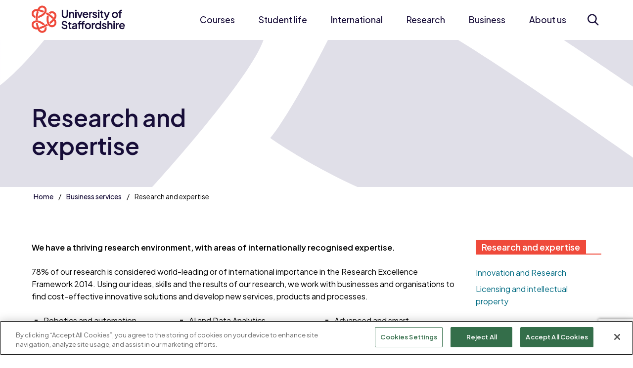

--- FILE ---
content_type: text/html; charset=utf-8
request_url: https://www.staffs.ac.uk/business-services/expertise
body_size: 19899
content:
<!DOCTYPE html>
	<html lang="en-GB">

	<head>
		<!-- Google Tag Manager -->
		<script>
			(function(w,d,s,l,i){w[l]=w[l]||[];w[l].push({'gtm.start':
		new Date().getTime(),event:'gtm.js'});var f=d.getElementsByTagName(s)[0],
		j=d.createElement(s),dl=l!='dataLayer'?'&amp;l='+l:'';j.async=true;j.src=
		'https://www.googletagmanager.com/gtm.js?id='+i+dl;f.parentNode.insertBefore(j,f);
		})(window,document,'script','dataLayer','GTM-WCPGGV');
		</script>
		<!-- End Google Tag Manager -->

		<!-- Start cookieyes banner -->
		<script id="cookieyes" type="text/javascript" src="https://cdn-cookieyes.com/client_data/69b68933ef21bbe64a703fa1025df309/script.js"></script>
		<!-- End cookieyes banner -->

		<script src="https://www.google.com/recaptcha/enterprise.js?render=6LcaSJsrAAAAAK0UK6oEfImKhZtVGhBGTOMOAQ02"></script>

		<!-- CookiePro Cookies Consent Notice start for www.staffs.ac.uk -->
		
				<script src="https://cookie-cdn.cookiepro.com/scripttemplates/otSDKStub.js" type="text/javascript" charset="UTF-8" data-domain-script="018e6193-8deb-7c81-9f09-91f27a47c81c"></script>
				
					<script type="text/javascript">
						function OptanonWrapper() { }
					</script>
					<!-- CookiePro Cookies Consent Notice end for www.staffs.ac.uk -->
					<meta charset="utf-8"><title>
	Research and expertise - University of Staffordshire
</title><meta content="IE=edge" http-equiv="X-UA-Compatible" /><meta name="viewport" content="width=device-width, initial-scale=1" />
    
    
    
    <meta name="GENERATOR" content="Contensis CMS Version 17.0" />
<meta name="excludeFromSearch" content="0" />




					<link href=" https://fonts.googleapis.com/css2?family=Plus+Jakarta+Sans:ital,wght@0,200..800;1,200..800&display=swap" rel="stylesheet" />
					<link href="/site/css/main.css?version=60045" rel="stylesheet" type="text/css" />
<link rel="shortcut icon" href="/favicon.ico?v=1" type="image/x-icon" /><link rel="icon" href="/favicon.ico?v=1" type="image/x-icon" /><!-- Render Time: (3475ms) path: /site/razor/navigation/mega-nav.cshtml -->
<!-- Render Time: (3ms) path: /site/razor/search/exclude-from-search-option.cshtml -->
<!-- Render Time: (10ms) path: /site/razor/template-components/masthead.cshtml -->
<!-- Render Time: (12ms) path: /site/razor/template-components/feature-link.cshtml -->
<!-- Render Time: (15ms) path: /site/razor/template-components/feature-link.cshtml -->
<!-- Render Time: (0ms) path: /site/razor/navigation/side-navigation.cshtml -->
<!-- Render Time: (2ms) path: /site/razor/template-components/card-related-docs.cshtml -->
<!-- Render Time: (62ms) path: /site/razor/template-components/accolade-slider.cshtml -->
<!-- Render Time: (177ms) path: /site/razor/navigation/page-footer.cshtml -->
<!--
ControlID:__Page of type ASP.business_services_expertise_home_aspx has set the maximum duration to 1800 seconds
Cache Enabled using rule ControlID:__Page of type ASP.business_services_expertise_home_aspx has set the maximum duration to 1800 seconds
Cache Page Render Time 28/01/2026 02:04:19

-->

					<script src="/site-elements/js/vendor/jquery.js"></script>
					<script src="/site/js/app.js?v=2025-06-30" rel="javascript"></script>
					<!--[if lt IE 9]>
			<script src="/site-elements/js/libs/respond.min.js" rel="javascript"></script>
			<script src="/site-elements/js/libs/rem.min.js" rel="javascript"></script>
		<![endif]-->
	</head>

	<body>
		<!-- Google Tag Manager (noscript) -->
		<noscript><iframe src="https://www.googletagmanager.com/ns.html?id=GTM-WCPGGV" height="0" width="0" style="display:none;visibility:hidden"></iframe></noscript>
		<!-- End Google Tag Manager (noscript) -->

		<form method="post" action="/business-services/expertise" id="form1">
<div class="aspNetHidden">
<input type="hidden" name="__VIEWSTATE" id="__VIEWSTATE" value="9SW9mCjowxYhAR5V4J6cpd4RO1VAIORG8iU0PlzFS1tMJNPom98ki53HE81mN+vcBUkAh1/j8LdF9U6n/0pafQYwVWg=" />
</div>

			
    <a class="skip-link screen-reader-text" href="#main-content">Skip to content</a>




    <!--noindex-->
    <header class="header-site" id="header-site">
        <div class="wrap">
            <div class="header-site__flexContainer">
                <a class="site-logo" title="Home" href="/">
                    <img src="/site/images/logo-uos.xbc4ad30e.png" alt="Home page" class="no-lazy-load">
                </a>

                <button class="toggle-megaNav" id="toggle-megaNav" aria-controls="megaNav" type="button"><span class="toggle-megaNav__label">Menu</span></button>

                <nav class="megaNav" id="megaNav" role="navigation">
                    <div class="megaNav__controls">
                        <button class="megaNav__close" id="megaNav__close" type="button"><span class="visually-hidden">Close</span></button>
                    </div>

                    <div class="megaNav__topLevel">
                        <ul class="megaNav__topLevel-list">
                                    <li class="megaNav__topLevel-item has-children">
                                        <a class="megaNav__topLevel-link" href="/courses">Courses</a>

                                            <div class="megaNav__level  megaNav__secondLevel">
                                                <div class="megaNav__levelHeader">
                                                    <button class="megaNav__closeLevel" type="button">Courses</button>
                                                </div>

                                                
                                                    <ul class="megaNav__levelList  megaNav__secondLevel-list">
                                                                    <li class="megaNav__secondLevel-item  has-children  megaNav__secondLevel-item-has-fourthLevel">
                                                                        <a class="megaNav__secondLevel-link" href="/courses/undergraduate">Undergraduate</a>

                                                                                <div class="megaNav__level  megaNav__thirdLevel">
                                                                                    <div class="megaNav__levelHeader">
                                                                                        <button class="megaNav__closeLevel" type="button">Undergraduate</button>
                                                                                    </div>

                                                                                            <ul class="megaNav__levelList  megaNav__thirdLevel-list">
                                                                                                    <li class="megaNav__thirdLevel-item  has-children">
                                                                                                        <a class="megaNav__thirdLevel-link" href="/courses/undergraduate/subjects">Subject areas</a>

                                                                                                        <div class="megaNav__level  megaNav__fourthLevel">
                                                                                                            <div class="megaNav__levelHeader">
                                                                                                                <button class="megaNav__closeLevel">Subject areas</button>
                                                                                                            </div>

                                                                                                            <ul class="megaNav__levelList  megaNav__fourthLevel-list">
                                                                                                                    <li class="megaNav__fourthLevel-item">
                                                                                                                        <a class="megaNav__fourthLevel-link" href="/course/animation-ba">Animation</a>
                                                                                                                    </li>
                                                                                                                    <li class="megaNav__fourthLevel-item">
                                                                                                                        <a class="megaNav__fourthLevel-link" href="/courses/undergraduate/study/art-and-design">Art and Design</a>
                                                                                                                    </li>
                                                                                                                    <li class="megaNav__fourthLevel-item">
                                                                                                                        <a class="megaNav__fourthLevel-link" href="/course/biomedical-science-bsc-msci">Biomedical Science</a>
                                                                                                                    </li>
                                                                                                                    <li class="megaNav__fourthLevel-item">
                                                                                                                        <a class="megaNav__fourthLevel-link" href="/courses/undergraduate/study/staffordshire-business-school">Business School</a>
                                                                                                                    </li>
                                                                                                                    <li class="megaNav__fourthLevel-item">
                                                                                                                        <a class="megaNav__fourthLevel-link" href="/courses/undergraduate/study/computing">Computing</a>
                                                                                                                    </li>
                                                                                                                    <li class="megaNav__fourthLevel-item">
                                                                                                                        <a class="megaNav__fourthLevel-link" href="/courses/undergraduate/study/creative-industries">Creative Industries</a>
                                                                                                                    </li>
                                                                                                                    <li class="megaNav__fourthLevel-item">
                                                                                                                        <a class="megaNav__fourthLevel-link" href="/course/criminology-bsc-msci">Criminology</a>
                                                                                                                    </li>
                                                                                                                    <li class="megaNav__fourthLevel-item">
                                                                                                                        <a class="megaNav__fourthLevel-link" href="/courses/undergraduate/study/education-children-and-teaching">Education, Children and Teaching</a>
                                                                                                                    </li>
                                                                                                                    <li class="megaNav__fourthLevel-item">
                                                                                                                        <a class="megaNav__fourthLevel-link" href="/courses/undergraduate/study/engineering">Engineering</a>
                                                                                                                    </li>
                                                                                                                    <li class="megaNav__fourthLevel-item">
                                                                                                                        <a class="megaNav__fourthLevel-link" href="/course/esports-ba">Esports</a>
                                                                                                                    </li>
                                                                                                                    <li class="megaNav__fourthLevel-item">
                                                                                                                        <a class="megaNav__fourthLevel-link" href="/courses/undergraduate/study/film-and-media">Film and Media</a>
                                                                                                                    </li>
                                                                                                                    <li class="megaNav__fourthLevel-item">
                                                                                                                        <a class="megaNav__fourthLevel-link" href="/courses/undergraduate/study/forensic-science">Forensic Science</a>
                                                                                                                    </li>
                                                                                                                    <li class="megaNav__fourthLevel-item">
                                                                                                                        <a class="megaNav__fourthLevel-link" href="/courses/undergraduate/study/games">Games</a>
                                                                                                                    </li>
                                                                                                                    <li class="megaNav__fourthLevel-item">
                                                                                                                        <a class="megaNav__fourthLevel-link" href="/course/health-social-care-bsc">Health and Social Care</a>
                                                                                                                    </li>
                                                                                                                    <li class="megaNav__fourthLevel-item">
                                                                                                                        <a class="megaNav__fourthLevel-link" href="/courses/undergraduate/study/law">Law</a>
                                                                                                                    </li>
                                                                                                                    <li class="megaNav__fourthLevel-item">
                                                                                                                        <a class="megaNav__fourthLevel-link" href="/course/midwifery-bmid">Midwifery</a>
                                                                                                                    </li>
                                                                                                                    <li class="megaNav__fourthLevel-item">
                                                                                                                        <a class="megaNav__fourthLevel-link" href="/courses/undergraduate/study/music-and-sound">Music and Sound</a>
                                                                                                                    </li>
                                                                                                                    <li class="megaNav__fourthLevel-item">
                                                                                                                        <a class="megaNav__fourthLevel-link" href="/courses/undergraduate/study/nursing">Nursing</a>
                                                                                                                    </li>
                                                                                                                    <li class="megaNav__fourthLevel-item">
                                                                                                                        <a class="megaNav__fourthLevel-link" href="/course/operating-department-practice-bsc">Operating Department Practice</a>
                                                                                                                    </li>
                                                                                                                    <li class="megaNav__fourthLevel-item">
                                                                                                                        <a class="megaNav__fourthLevel-link" href="/course/paramedic-science-bsc">Paramedic Science</a>
                                                                                                                    </li>
                                                                                                                    <li class="megaNav__fourthLevel-item">
                                                                                                                        <a class="megaNav__fourthLevel-link" href="/courses/undergraduate/study/policing-and-investigation">Policing and Investigation</a>
                                                                                                                    </li>
                                                                                                                    <li class="megaNav__fourthLevel-item">
                                                                                                                        <a class="megaNav__fourthLevel-link" href="/courses/undergraduate/study/psychology">Psychology</a>
                                                                                                                    </li>
                                                                                                                    <li class="megaNav__fourthLevel-item">
                                                                                                                        <a class="megaNav__fourthLevel-link" href="/course/social-work-ba">Social Work</a>
                                                                                                                    </li>
                                                                                                                    <li class="megaNav__fourthLevel-item">
                                                                                                                        <a class="megaNav__fourthLevel-link" href="/courses/undergraduate/study/sport-and-exercise">Sport and Exercise</a>
                                                                                                                    </li>
                                                                                                            </ul>
                                                                                                        </div>
                                                                                                    </li>

                                                                                                    <li class="megaNav__thirdLevel-item">
                                                                                                        <a class="megaNav__thirdLevel-link" href="/courses/undergraduate/why-choose-us">Why choose us?</a>

                                                                                                    </li>
                                                                                                    <li class="megaNav__thirdLevel-item">
                                                                                                        <a class="megaNav__thirdLevel-link" href="/courses/undergraduate/entry-requirements">Entry requirements</a>

                                                                                                    </li>
                                                                                                    <li class="megaNav__thirdLevel-item  has-children">
                                                                                                        <a class="megaNav__thirdLevel-link" href="/admissions/undergraduate">Application advice</a>

                                                                                                            <div class="megaNav__level  megaNav__fourthLevel">
                                                                                                                <div class="megaNav__levelHeader">
                                                                                                                    <button class="megaNav__closeLevel">Application advice</button>
                                                                                                                </div>

                                                                                                                <ul class="megaNav__levelList  megaNav__fourthLevel-list">
                                                                                                                        <li class="megaNav__fourthLevel-item">
                                                                                                                            <a class="megaNav__fourthLevel-link" href="/admissions/undergraduate">Application advice</a>
                                                                                                                        </li>
                                                                                                                        <li class="megaNav__fourthLevel-item">
                                                                                                                            <a class="megaNav__fourthLevel-link" href="/admissions/undergraduate/manage-your-offer">Manage your offer</a>
                                                                                                                        </li>
                                                                                                                        <li class="megaNav__fourthLevel-item">
                                                                                                                            <a class="megaNav__fourthLevel-link" href="/admissions/undergraduate/after-youve-applied">After you've applied</a>
                                                                                                                        </li>
                                                                                                                        <li class="megaNav__fourthLevel-item">
                                                                                                                            <a class="megaNav__fourthLevel-link" href="/courses/undergraduate/how-to-apply">How to apply</a>
                                                                                                                        </li>
                                                                                                                        <li class="megaNav__fourthLevel-item">
                                                                                                                            <a class="megaNav__fourthLevel-link" href="/courses/undergraduate/personal-statement-help">Help with your personal statement</a>
                                                                                                                        </li>
                                                                                                                </ul>
                                                                                                            </div>
                                                                                                    </li>
                                                                                                    <li class="megaNav__thirdLevel-item  has-children">
                                                                                                        <a class="megaNav__thirdLevel-link" href="/courses/undergraduate/study-options">Study options</a>

                                                                                                            <div class="megaNav__level  megaNav__fourthLevel">
                                                                                                                <div class="megaNav__levelHeader">
                                                                                                                    <button class="megaNav__closeLevel">Study options</button>
                                                                                                                </div>

                                                                                                                <ul class="megaNav__levelList  megaNav__fourthLevel-list">
                                                                                                                        <li class="megaNav__fourthLevel-item">
                                                                                                                            <a class="megaNav__fourthLevel-link" href="/courses/undergraduate/study-options/foundation-year">Foundation year</a>
                                                                                                                        </li>
                                                                                                                        <li class="megaNav__fourthLevel-item">
                                                                                                                            <a class="megaNav__fourthLevel-link" href="/courses/undergraduate/study-options/integrated-masters">Integrated Master's degrees</a>
                                                                                                                        </li>
                                                                                                                        <li class="megaNav__fourthLevel-item">
                                                                                                                            <a class="megaNav__fourthLevel-link" href="/courses/undergraduate/study-options/part-time">Part-time study</a>
                                                                                                                        </li>
                                                                                                                        <li class="megaNav__fourthLevel-item">
                                                                                                                            <a class="megaNav__fourthLevel-link" href="/courses/distance-learning/">Distance learning</a>
                                                                                                                        </li>
                                                                                                                        <li class="megaNav__fourthLevel-item">
                                                                                                                            <a class="megaNav__fourthLevel-link" href="/partnerships/">Partner colleges</a>
                                                                                                                        </li>
                                                                                                                </ul>
                                                                                                            </div>
                                                                                                    </li>
                                                                                                    <li class="megaNav__thirdLevel-item">
                                                                                                        <a class="megaNav__thirdLevel-link" href="/courses/undergraduate/meet-our-students">Meet our students</a>

                                                                                                    </li>
                                                                                                    <li class="megaNav__thirdLevel-item">
                                                                                                        <a class="megaNav__thirdLevel-link" href="/courses/undergraduate/work-experience">Work experience</a>

                                                                                                    </li>
                                                                                                    <li class="megaNav__thirdLevel-item">
                                                                                                        <a class="megaNav__thirdLevel-link" href="/courses/undergraduate/prospectus/">Request a prospectus</a>

                                                                                                    </li>
                                                                                            </ul>

                                                                                    <div class="megaNav__levelMobileFooter">
                                                                                        <button class="megaNav__closeLevel" type="button">Back</button>
                                                                                    </div>
                                                                                </div>


                                                                    </li>
                                                                    <li class="megaNav__secondLevel-item  has-children  megaNav__secondLevel-item-has-fourthLevel">
                                                                        <a class="megaNav__secondLevel-link" href="/courses/postgraduate">Postgraduate</a>

                                                                                <div class="megaNav__level  megaNav__thirdLevel">
                                                                                    <div class="megaNav__levelHeader">
                                                                                        <button class="megaNav__closeLevel" type="button">Postgraduate</button>
                                                                                    </div>

                                                                                            <ul class="megaNav__levelList  megaNav__thirdLevel-list">
                                                                                                    <li class="megaNav__thirdLevel-item  has-children">
                                                                                                        <a class="megaNav__thirdLevel-link" href="/courses/postgraduate/subjects">Subject areas</a>

                                                                                                        <div class="megaNav__level  megaNav__fourthLevel">
                                                                                                            <div class="megaNav__levelHeader">
                                                                                                                <button class="megaNav__closeLevel">Subject areas</button>
                                                                                                            </div>

                                                                                                            <ul class="megaNav__levelList  megaNav__fourthLevel-list">
                                                                                                                    <li class="megaNav__fourthLevel-item">
                                                                                                                        <a class="megaNav__fourthLevel-link" href="/courses/by-subject?subject=dedb9982-1fdb-41f7-8e0b-4ee1efc27e64&amp;level=postgraduate">Art and Design</a>
                                                                                                                    </li>
                                                                                                                    <li class="megaNav__fourthLevel-item">
                                                                                                                        <a class="megaNav__fourthLevel-link" href="/course/advanced-biomedical-science-msc">Biomedical Science</a>
                                                                                                                    </li>
                                                                                                                    <li class="megaNav__fourthLevel-item">
                                                                                                                        <a class="megaNav__fourthLevel-link" href="/courses/by-subject?subject=2559131b-b4d7-41f1-90b0-39749165eaa4&amp;level=postgraduate">Business School</a>
                                                                                                                    </li>
                                                                                                                    <li class="megaNav__fourthLevel-item">
                                                                                                                        <a class="megaNav__fourthLevel-link" href="/courses/by-subject?subject=7405b693-0839-43f5-9425-82c552db5d7d&amp;level=postgraduate">Computing</a>
                                                                                                                    </li>
                                                                                                                    <li class="megaNav__fourthLevel-item">
                                                                                                                        <a class="megaNav__fourthLevel-link" href="/courses/by-subject?subject=78b84e7d-61ef-4000-a394-894788d3b065&amp;level=postgraduate">Criminology</a>
                                                                                                                    </li>
                                                                                                                    <li class="megaNav__fourthLevel-item">
                                                                                                                        <a class="megaNav__fourthLevel-link" href="/courses/by-subject?subject=89035c64-cd7d-4c34-87ba-424ffb82f811&amp;level=postgraduate">Education, Children and Teaching</a>
                                                                                                                    </li>
                                                                                                                    <li class="megaNav__fourthLevel-item">
                                                                                                                        <a class="megaNav__fourthLevel-link" href="/courses/by-subject?subject=447df369-81e6-4e8b-9bb2-35e0eeb8ca88&amp;level=postgraduate">Engineering</a>
                                                                                                                    </li>
                                                                                                                    <li class="megaNav__fourthLevel-item">
                                                                                                                        <a class="megaNav__fourthLevel-link" href="/courses/by-subject?subject=4ba9f08b-1b4a-4e19-9489-471b4ef9e190&amp;level=postgraduate">Forensic Science</a>
                                                                                                                    </li>
                                                                                                                    <li class="megaNav__fourthLevel-item">
                                                                                                                        <a class="megaNav__fourthLevel-link" href="/courses/by-subject?subject=67d0a22e-13ab-4e5a-969f-66179517917f&amp;level=postgraduate">Games</a>
                                                                                                                    </li>
                                                                                                                    <li class="megaNav__fourthLevel-item">
                                                                                                                        <a class="megaNav__fourthLevel-link" href="/courses/by-subject?subject=39f8e2c0-f742-4d4e-bd65-6deb48a1e577&amp;level=postgraduate">Health and Social Care</a>
                                                                                                                    </li>
                                                                                                                    <li class="megaNav__fourthLevel-item">
                                                                                                                        <a class="megaNav__fourthLevel-link" href="/courses/by-subject?subject=e5cd6bf7-eeb8-4f67-aa57-78a5f883a0e8&amp;level=postgraduate">History, Security and International Relations</a>
                                                                                                                    </li>
                                                                                                                    <li class="megaNav__fourthLevel-item">
                                                                                                                        <a class="megaNav__fourthLevel-link" href="/courses/by-subject?subject=7aac1e92-2151-40e0-b25c-414e3288bcd0&amp;level=postgraduate">Law</a>
                                                                                                                    </li>
                                                                                                                    <li class="megaNav__fourthLevel-item">
                                                                                                                        <a class="megaNav__fourthLevel-link" href="/course/molecular-biology-and-health-msc">Molecular Biology</a>
                                                                                                                    </li>
                                                                                                                    <li class="megaNav__fourthLevel-item">
                                                                                                                        <a class="megaNav__fourthLevel-link" href="/courses/by-subject?subject=66acb10d-b6ed-4528-9890-1a760c83da12&amp;level=postgraduate">Nursing</a>
                                                                                                                    </li>
                                                                                                                    <li class="megaNav__fourthLevel-item">
                                                                                                                        <a class="megaNav__fourthLevel-link" href="/courses/by-subject?subject=d474c4aa-bdf4-4861-99b3-39cb0218acd1&amp;level=postgraduate">Policing and Investigation</a>
                                                                                                                    </li>
                                                                                                                    <li class="megaNav__fourthLevel-item">
                                                                                                                        <a class="megaNav__fourthLevel-link" href="/courses/by-subject?subject=321d766c-54c4-49aa-8e1d-371d4e1cdc41&amp;level=postgraduate">Psychology</a>
                                                                                                                    </li>
                                                                                                                    <li class="megaNav__fourthLevel-item">
                                                                                                                        <a class="megaNav__fourthLevel-link" href="/course/sociology-social-justice-ma">Social Justice</a>
                                                                                                                    </li>
                                                                                                                    <li class="megaNav__fourthLevel-item">
                                                                                                                        <a class="megaNav__fourthLevel-link" href="/course/social-work-ma">Social Work</a>
                                                                                                                    </li>
                                                                                                                    <li class="megaNav__fourthLevel-item">
                                                                                                                        <a class="megaNav__fourthLevel-link" href="/courses/by-subject?subject=1956ff2c-6e87-4f10-9b9e-225b2271f51c&amp;level=postgraduate">Sport and Exercise</a>
                                                                                                                    </li>
                                                                                                            </ul>
                                                                                                        </div>
                                                                                                    </li>

                                                                                                    <li class="megaNav__thirdLevel-item">
                                                                                                        <a class="megaNav__thirdLevel-link" href="/courses/postgraduate/why-choose-us">Why choose us?</a>

                                                                                                    </li>
                                                                                                    <li class="megaNav__thirdLevel-item">
                                                                                                        <a class="megaNav__thirdLevel-link" href="/courses/postgraduate/how-to-apply">How to apply</a>

                                                                                                    </li>
                                                                                                    <li class="megaNav__thirdLevel-item">
                                                                                                        <a class="megaNav__thirdLevel-link" href="/courses/postgraduate/types-of-study">Types of study</a>

                                                                                                    </li>
                                                                                                    <li class="megaNav__thirdLevel-item">
                                                                                                        <a class="megaNav__thirdLevel-link" href="/courses/distance-learning">Distance learning</a>

                                                                                                    </li>
                                                                                                    <li class="megaNav__thirdLevel-item  has-children">
                                                                                                        <a class="megaNav__thirdLevel-link" href="/research/postgraduate-research">Postgraduate research</a>

                                                                                                            <div class="megaNav__level  megaNav__fourthLevel">
                                                                                                                <div class="megaNav__levelHeader">
                                                                                                                    <button class="megaNav__closeLevel">Postgraduate research</button>
                                                                                                                </div>

                                                                                                                <ul class="megaNav__levelList  megaNav__fourthLevel-list">
                                                                                                                        <li class="megaNav__fourthLevel-item">
                                                                                                                            <a class="megaNav__fourthLevel-link" href="/research/themes/business-enterprise-management/postgraduate-research">Research in Business, Enterprise and Management</a>
                                                                                                                        </li>
                                                                                                                        <li class="megaNav__fourthLevel-item">
                                                                                                                            <a class="megaNav__fourthLevel-link" href="/research/themes/crime-justice-security/postgraduate-research">Research in Crime, Justice and Security</a>
                                                                                                                        </li>
                                                                                                                        <li class="megaNav__fourthLevel-item">
                                                                                                                            <a class="megaNav__fourthLevel-link" href="/research/themes/culture-heritage-society/postgraduate-research">Research in Culture, Heritage and Society</a>
                                                                                                                        </li>
                                                                                                                        <li class="megaNav__fourthLevel-item">
                                                                                                                            <a class="megaNav__fourthLevel-link" href="/research/themes/engineering-technology-environment/postgraduate-research">Research in Engineering, Technology and Environment</a>
                                                                                                                        </li>
                                                                                                                        <li class="megaNav__fourthLevel-item">
                                                                                                                            <a class="megaNav__fourthLevel-link" href="/research/themes/health-wellbeing-education/postgraduate-research">Research in Health, Wellbeing and Education</a>
                                                                                                                        </li>
                                                                                                                </ul>
                                                                                                            </div>
                                                                                                    </li>
                                                                                                    <li class="megaNav__thirdLevel-item">
                                                                                                        <a class="megaNav__thirdLevel-link" href="/courses/postgraduate/prospectus/">Request a prospectus</a>

                                                                                                    </li>
                                                                                            </ul>

                                                                                    <div class="megaNav__levelMobileFooter">
                                                                                        <button class="megaNav__closeLevel" type="button">Back</button>
                                                                                    </div>
                                                                                </div>


                                                                    </li>
                                                                    <li class="megaNav__secondLevel-item  has-children">
                                                                        <a class="megaNav__secondLevel-link" href="/higher-degree-apprenticeships">Apprenticeships</a>

                                                                                <div class="megaNav__level  megaNav__thirdLevel">
                                                                                    <div class="megaNav__levelHeader">
                                                                                        <button class="megaNav__closeLevel" type="button">Apprenticeships</button>
                                                                                    </div>

                                                                                            <ul class="megaNav__levelList  megaNav__thirdLevel-list">

                                                                                                    <li class="megaNav__thirdLevel-item">
                                                                                                        <a class="megaNav__thirdLevel-link" href="/apprenticeships/apprentices">Information for apprentices</a>

                                                                                                    </li>
                                                                                                    <li class="megaNav__thirdLevel-item">
                                                                                                        <a class="megaNav__thirdLevel-link" href="/apprenticeships/employers">Information for employers</a>

                                                                                                    </li>
                                                                                                    <li class="megaNav__thirdLevel-item">
                                                                                                        <a class="megaNav__thirdLevel-link" href="/apprenticeships/courses">Apprenticeship courses</a>

                                                                                                    </li>
                                                                                                    <li class="megaNav__thirdLevel-item">
                                                                                                        <a class="megaNav__thirdLevel-link" href="/apprenticeships/enquire">Enquire</a>

                                                                                                    </li>
                                                                                            </ul>

                                                                                    <div class="megaNav__levelMobileFooter">
                                                                                        <button class="megaNav__closeLevel" type="button">Back</button>
                                                                                    </div>
                                                                                </div>


                                                                    </li>
                                                                    <li class="megaNav__secondLevel-item  has-children">
                                                                        <a class="megaNav__secondLevel-link" href="/london/courses">Courses in London</a>

                                                                                <div class="megaNav__level  megaNav__thirdLevel">
                                                                                    <div class="megaNav__levelHeader">
                                                                                        <button class="megaNav__closeLevel" type="button">Courses in London</button>
                                                                                    </div>

                                                                                            <ul class="megaNav__levelList  megaNav__thirdLevel-list">

                                                                                                    <li class="megaNav__thirdLevel-item">
                                                                                                        <a class="megaNav__thirdLevel-link" href="/london/courses/computing">Computing courses</a>

                                                                                                    </li>
                                                                                                    <li class="megaNav__thirdLevel-item">
                                                                                                        <a class="megaNav__thirdLevel-link" href="/london/course/education-ba-top-up">Education (Top-up) BA (Hons)</a>

                                                                                                    </li>
                                                                                                    <li class="megaNav__thirdLevel-item">
                                                                                                        <a class="megaNav__thirdLevel-link" href="/london/course/esports-fda">Esports FdA</a>

                                                                                                    </li>
                                                                                                    <li class="megaNav__thirdLevel-item">
                                                                                                        <a class="megaNav__thirdLevel-link" href="/london/courses/games">Games courses</a>

                                                                                                    </li>
                                                                                                    <li class="megaNav__thirdLevel-item">
                                                                                                        <a class="megaNav__thirdLevel-link" href="/london/courses/law">Law courses</a>

                                                                                                    </li>
                                                                                                    <li class="megaNav__thirdLevel-item">
                                                                                                        <a class="megaNav__thirdLevel-link" href="/london/course/business-administration-mba">MBA Business Administration</a>

                                                                                                    </li>
                                                                                                    <li class="megaNav__thirdLevel-item">
                                                                                                        <a class="megaNav__thirdLevel-link" href="/london/course/visitor-attraction-and-resort-management-ba">Visitor Attraction and Resort Management BA (Hons)</a>

                                                                                                    </li>
                                                                                            </ul>

                                                                                    <div class="megaNav__levelMobileFooter">
                                                                                        <button class="megaNav__closeLevel" type="button">Back</button>
                                                                                    </div>
                                                                                </div>


                                                                    </li>
                                                                    <li class="megaNav__secondLevel-item">
                                                                        <a class="megaNav__secondLevel-link" href="/admissions/home">Admissions and applications</a>



                                                                    </li>
                                                                    <li class="megaNav__secondLevel-item  has-children">
                                                                        <a class="megaNav__secondLevel-link" href="/courses/short">Short courses and CPD</a>

                                                                                <div class="megaNav__level  megaNav__thirdLevel">
                                                                                    <div class="megaNav__levelHeader">
                                                                                        <button class="megaNav__closeLevel" type="button">Short courses and CPD</button>
                                                                                    </div>

                                                                                            <ul class="megaNav__levelList  megaNav__thirdLevel-list">

                                                                                                    <li class="megaNav__thirdLevel-item">
                                                                                                        <a class="megaNav__thirdLevel-link" href="/courses/short/microcredentials">Microcredentials</a>

                                                                                                    </li>
                                                                                                    <li class="megaNav__thirdLevel-item">
                                                                                                        <a class="megaNav__thirdLevel-link" href="/courses/short/business-marketing-and-digital">Business, marketing and digital</a>

                                                                                                    </li>
                                                                                                    <li class="megaNav__thirdLevel-item">
                                                                                                        <a class="megaNav__thirdLevel-link" href="/courses/short/health-science-and-wellbeing">Health, science and wellbeing</a>

                                                                                                    </li>
                                                                                                    <li class="megaNav__thirdLevel-item">
                                                                                                        <a class="megaNav__thirdLevel-link" href="/courses/short/modular-acceleration-programme-in-sports-coaching">Sports Coaching</a>

                                                                                                    </li>
                                                                                                    <li class="megaNav__thirdLevel-item">
                                                                                                        <a class="megaNav__thirdLevel-link" href="/courses/short/higher-education-courses">Funding</a>

                                                                                                    </li>
                                                                                            </ul>

                                                                                    <div class="megaNav__levelMobileFooter">
                                                                                        <button class="megaNav__closeLevel" type="button">Back</button>
                                                                                    </div>
                                                                                </div>


                                                                    </li>
                                                                    <li class="megaNav__secondLevel-item">
                                                                        <a class="megaNav__secondLevel-link" href="/courses/distance-learning">Distance learning</a>



                                                                    </li>
                                                                    <li class="megaNav__secondLevel-item">
                                                                        <a class="megaNav__secondLevel-link" href="/courses/january">January starts</a>



                                                                    </li>
                                                                    <li class="megaNav__secondLevel-item">
                                                                        <a class="megaNav__secondLevel-link" href="/course/step-up-to-higher-education">Step Up to Higher Education</a>



                                                                    </li>
                                                                    <li class="megaNav__secondLevel-item">
                                                                        <a class="megaNav__secondLevel-link" href="/partnerships">Partnerships</a>



                                                                    </li>
                                                    </ul>

                                                

                                                
                                            </div>
                                    </li>
                                    <li class="megaNav__topLevel-item has-children">
                                        <a class="megaNav__topLevel-link" href="/student-life">Student life</a>

                                            <div class="megaNav__level  megaNav__secondLevel">
                                                <div class="megaNav__levelHeader">
                                                    <button class="megaNav__closeLevel" type="button">Student life</button>
                                                </div>

                                                
                                                    <ul class="megaNav__levelList  megaNav__secondLevel-list">
                                                                    <li class="megaNav__secondLevel-item  has-children">
                                                                        <a class="megaNav__secondLevel-link" href="/student-life/accommodation">Accommodation</a>

                                                                                <div class="megaNav__level  megaNav__thirdLevel">
                                                                                    <div class="megaNav__levelHeader">
                                                                                        <button class="megaNav__closeLevel" type="button">Accommodation</button>
                                                                                    </div>

                                                                                            <ul class="megaNav__levelList  megaNav__thirdLevel-list">

                                                                                                    <li class="megaNav__thirdLevel-item">
                                                                                                        <a class="megaNav__thirdLevel-link" href="/student-life/accommodation/your-accommodation">Your accommodation</a>

                                                                                                    </li>
                                                                                                    <li class="megaNav__thirdLevel-item">
                                                                                                        <a class="megaNav__thirdLevel-link" href="/student-life/accommodation/guaranteed-accommodation">Guaranteed accommodation</a>

                                                                                                    </li>
                                                                                                    <li class="megaNav__thirdLevel-item">
                                                                                                        <a class="megaNav__thirdLevel-link" href="/student-life/accommodation/how-to-apply">How to apply for accommodation</a>

                                                                                                    </li>
                                                                                                    <li class="megaNav__thirdLevel-item">
                                                                                                        <a class="megaNav__thirdLevel-link" href="/student-life/accommodation/additional-requirements">Additional requirements</a>

                                                                                                    </li>
                                                                                            </ul>

                                                                                    <div class="megaNav__levelMobileFooter">
                                                                                        <button class="megaNav__closeLevel" type="button">Back</button>
                                                                                    </div>
                                                                                </div>


                                                                    </li>
                                                                    <li class="megaNav__secondLevel-item  has-children">
                                                                        <a class="megaNav__secondLevel-link" href="/student-life/student-support">Student support</a>

                                                                                <div class="megaNav__level  megaNav__thirdLevel">
                                                                                    <div class="megaNav__levelHeader">
                                                                                        <button class="megaNav__closeLevel" type="button">Student support</button>
                                                                                    </div>

                                                                                            <ul class="megaNav__levelList  megaNav__thirdLevel-list">

                                                                                                    <li class="megaNav__thirdLevel-item">
                                                                                                        <a class="megaNav__thirdLevel-link" href="/student-life/student-support/academic-support">Academic support</a>

                                                                                                    </li>
                                                                                                    <li class="megaNav__thirdLevel-item">
                                                                                                        <a class="megaNav__thirdLevel-link" href="/student-life/student-support/health-and-wellbeing">Health and wellbeing</a>

                                                                                                    </li>
                                                                                                    <li class="megaNav__thirdLevel-item">
                                                                                                        <a class="megaNav__thirdLevel-link" href="/student-life/student-support/student-safety">Student safety</a>

                                                                                                    </li>
                                                                                                    <li class="megaNav__thirdLevel-item">
                                                                                                        <a class="megaNav__thirdLevel-link" href="/student-life/student-support/diversity-and-inclusion">Diversity and inclusion</a>

                                                                                                    </li>
                                                                                                    <li class="megaNav__thirdLevel-item">
                                                                                                        <a class="megaNav__thirdLevel-link" href="/international/student-support">International student support</a>

                                                                                                    </li>
                                                                                                    <li class="megaNav__thirdLevel-item">
                                                                                                        <a class="megaNav__thirdLevel-link" href="/student-life/student-support/careers-support">Careers, Placements and Employability</a>

                                                                                                    </li>
                                                                                                    <li class="megaNav__thirdLevel-item">
                                                                                                        <a class="megaNav__thirdLevel-link" href="/student-life/student-support/unitemps">Unitemps</a>

                                                                                                    </li>
                                                                                            </ul>

                                                                                    <div class="megaNav__levelMobileFooter">
                                                                                        <button class="megaNav__closeLevel" type="button">Back</button>
                                                                                    </div>
                                                                                </div>


                                                                    </li>
                                                                    <li class="megaNav__secondLevel-item  has-children  megaNav__secondLevel-item-has-fourthLevel">
                                                                        <a class="megaNav__secondLevel-link" href="/student-life/fees-and-finance">Fees and finance</a>

                                                                                <div class="megaNav__level  megaNav__thirdLevel">
                                                                                    <div class="megaNav__levelHeader">
                                                                                        <button class="megaNav__closeLevel" type="button">Fees and finance</button>
                                                                                    </div>

                                                                                            <ul class="megaNav__levelList  megaNav__thirdLevel-list">

                                                                                                    <li class="megaNav__thirdLevel-item  has-children">
                                                                                                        <a class="megaNav__thirdLevel-link" href="/student-life/fees-and-finance/undergraduate">Undergraduate</a>

                                                                                                            <div class="megaNav__level  megaNav__fourthLevel">
                                                                                                                <div class="megaNav__levelHeader">
                                                                                                                    <button class="megaNav__closeLevel">Undergraduate</button>
                                                                                                                </div>

                                                                                                                <ul class="megaNav__levelList  megaNav__fourthLevel-list">
                                                                                                                        <li class="megaNav__fourthLevel-item">
                                                                                                                            <a class="megaNav__fourthLevel-link" href="/student-life/fees-and-finance/undergraduate/tuition-fees-and-course-costs">Tuition fees and course costs</a>
                                                                                                                        </li>
                                                                                                                        <li class="megaNav__fourthLevel-item">
                                                                                                                            <a class="megaNav__fourthLevel-link" href="/student-life/fees-and-finance/undergraduate/finance-and-loans-for-tuition">Finance and loans</a>
                                                                                                                        </li>
                                                                                                                        <li class="megaNav__fourthLevel-item">
                                                                                                                            <a class="megaNav__fourthLevel-link" href="/student-life/fees-and-finance/living-costs-and-loans/maintenance-loans">Maintenance loans</a>
                                                                                                                        </li>
                                                                                                                        <li class="megaNav__fourthLevel-item">
                                                                                                                            <a class="megaNav__fourthLevel-link" href="/student-life/fees-and-finance/additional-funding/bursaries-and-scholarships#ugbursaries">Undergraduate bursaries and scholarships</a>
                                                                                                                        </li>
                                                                                                                </ul>
                                                                                                            </div>
                                                                                                    </li>
                                                                                                    <li class="megaNav__thirdLevel-item  has-children">
                                                                                                        <a class="megaNav__thirdLevel-link" href="/student-life/fees-and-finance/postgraduate">Postgraduate fees</a>

                                                                                                            <div class="megaNav__level  megaNav__fourthLevel">
                                                                                                                <div class="megaNav__levelHeader">
                                                                                                                    <button class="megaNav__closeLevel">Postgraduate fees</button>
                                                                                                                </div>

                                                                                                                <ul class="megaNav__levelList  megaNav__fourthLevel-list">
                                                                                                                        <li class="megaNav__fourthLevel-item">
                                                                                                                            <a class="megaNav__fourthLevel-link" href="/student-life/fees-and-finance/postgraduate/masters-loan">Masters Loan</a>
                                                                                                                        </li>
                                                                                                                        <li class="megaNav__fourthLevel-item">
                                                                                                                            <a class="megaNav__fourthLevel-link" href="/student-life/fees-and-finance/postgraduate/doctoral-loan">Doctoral Loan</a>
                                                                                                                        </li>
                                                                                                                        <li class="megaNav__fourthLevel-item">
                                                                                                                            <a class="megaNav__fourthLevel-link" href="/student-life/fees-and-finance/additional-funding/bursaries-and-scholarships#pgbursaries">Postgraduate bursaries and scholarships</a>
                                                                                                                        </li>
                                                                                                                </ul>
                                                                                                            </div>
                                                                                                    </li>
                                                                                                    <li class="megaNav__thirdLevel-item">
                                                                                                        <a class="megaNav__thirdLevel-link" href="/student-life/fees-and-finance/living-costs-and-loans">Living costs and loans</a>

                                                                                                    </li>
                                                                                                    <li class="megaNav__thirdLevel-item  has-children">
                                                                                                        <a class="megaNav__thirdLevel-link" href="/student-life/fees-and-finance/additional-funding">Additional funding</a>

                                                                                                            <div class="megaNav__level  megaNav__fourthLevel">
                                                                                                                <div class="megaNav__levelHeader">
                                                                                                                    <button class="megaNav__closeLevel">Additional funding</button>
                                                                                                                </div>

                                                                                                                <ul class="megaNav__levelList  megaNav__fourthLevel-list">
                                                                                                                        <li class="megaNav__fourthLevel-item">
                                                                                                                            <a class="megaNav__fourthLevel-link" href="/student-life/fees-and-finance/additional-funding/bursaries-and-scholarships">Bursaries and scholarships</a>
                                                                                                                        </li>
                                                                                                                        <li class="megaNav__fourthLevel-item">
                                                                                                                            <a class="megaNav__fourthLevel-link" href="/student-life/fees-and-finance/additional-funding/grants-and-funding">Grants and extra funding</a>
                                                                                                                        </li>
                                                                                                                </ul>
                                                                                                            </div>
                                                                                                    </li>
                                                                                            </ul>

                                                                                    <div class="megaNav__levelMobileFooter">
                                                                                        <button class="megaNav__closeLevel" type="button">Back</button>
                                                                                    </div>
                                                                                </div>


                                                                    </li>
                                                                    <li class="megaNav__secondLevel-item  has-children">
                                                                        <a class="megaNav__secondLevel-link" href="/student-life/campus-and-facilities">Campus and facilities</a>

                                                                                <div class="megaNav__level  megaNav__thirdLevel">
                                                                                    <div class="megaNav__levelHeader">
                                                                                        <button class="megaNav__closeLevel" type="button">Campus and facilities</button>
                                                                                    </div>

                                                                                            <ul class="megaNav__levelList  megaNav__thirdLevel-list">

                                                                                                    <li class="megaNav__thirdLevel-item">
                                                                                                        <a class="megaNav__thirdLevel-link" href="/student-life/campus-and-facilities/stoke-on-trent">Stoke-on-Trent campus</a>

                                                                                                    </li>
                                                                                                    <li class="megaNav__thirdLevel-item">
                                                                                                        <a class="megaNav__thirdLevel-link" href="/student-life/campus-and-facilities/stafford-centre-of-excellence">Stafford Centre for Healthcare</a>

                                                                                                    </li>
                                                                                                    <li class="megaNav__thirdLevel-item">
                                                                                                        <a class="megaNav__thirdLevel-link" href="/london/student-life/campus-and-facilities">London campus</a>

                                                                                                    </li>
                                                                                            </ul>

                                                                                    <div class="megaNav__levelMobileFooter">
                                                                                        <button class="megaNav__closeLevel" type="button">Back</button>
                                                                                    </div>
                                                                                </div>


                                                                    </li>
                                                                    <li class="megaNav__secondLevel-item  has-children">
                                                                        <a class="megaNav__secondLevel-link" href="/student-life/life-in-staffordshire">Life in Staffordshire</a>

                                                                                <div class="megaNav__level  megaNav__thirdLevel">
                                                                                    <div class="megaNav__levelHeader">
                                                                                        <button class="megaNav__closeLevel" type="button">Life in Staffordshire</button>
                                                                                    </div>

                                                                                            <ul class="megaNav__levelList  megaNav__thirdLevel-list">

                                                                                                    <li class="megaNav__thirdLevel-item">
                                                                                                        <a class="megaNav__thirdLevel-link" href="/student-life/life-in-staffordshire">Discover Staffordshire</a>

                                                                                                    </li>
                                                                                                    <li class="megaNav__thirdLevel-item">
                                                                                                        <a class="megaNav__thirdLevel-link" href="/student-life/fees-and-finance/living-costs-and-loans/living-costs">Cost of living</a>

                                                                                                    </li>
                                                                                            </ul>

                                                                                    <div class="megaNav__levelMobileFooter">
                                                                                        <button class="megaNav__closeLevel" type="button">Back</button>
                                                                                    </div>
                                                                                </div>


                                                                    </li>
                                                                    <li class="megaNav__secondLevel-item  has-children">
                                                                        <a class="megaNav__secondLevel-link" href="/student-life/sport">Sport</a>

                                                                                <div class="megaNav__level  megaNav__thirdLevel">
                                                                                    <div class="megaNav__levelHeader">
                                                                                        <button class="megaNav__closeLevel" type="button">Sport</button>
                                                                                    </div>

                                                                                            <ul class="megaNav__levelList  megaNav__thirdLevel-list">

                                                                                                    <li class="megaNav__thirdLevel-item">
                                                                                                        <a class="megaNav__thirdLevel-link" href="/student-life/sport/sports-teams">Sports teams</a>

                                                                                                    </li>
                                                                                                    <li class="megaNav__thirdLevel-item">
                                                                                                        <a class="megaNav__thirdLevel-link" href="/student-life/sport/high-performance-athletes">High Performance Academy</a>

                                                                                                    </li>
                                                                                                    <li class="megaNav__thirdLevel-item">
                                                                                                        <a class="megaNav__thirdLevel-link" href="/student-life/sport/social-sport">Social Sport</a>

                                                                                                    </li>
                                                                                                    <li class="megaNav__thirdLevel-item">
                                                                                                        <a class="megaNav__thirdLevel-link" href="/about/facilities/sports-centre">Sir Stanley Matthews Sports Centre</a>

                                                                                                    </li>
                                                                                            </ul>

                                                                                    <div class="megaNav__levelMobileFooter">
                                                                                        <button class="megaNav__closeLevel" type="button">Back</button>
                                                                                    </div>
                                                                                </div>


                                                                    </li>
                                                                    <li class="megaNav__secondLevel-item">
                                                                        <a class="megaNav__secondLevel-link" href="/student-life/go-abroad">Go Abroad</a>



                                                                    </li>
                                                    </ul>

                                                

                                                
                                            </div>
                                    </li>
                                    <li class="megaNav__topLevel-item has-children">
                                        <a class="megaNav__topLevel-link" href="/international">International</a>

                                            <div class="megaNav__level  megaNav__secondLevel">
                                                <div class="megaNav__levelHeader">
                                                    <button class="megaNav__closeLevel" type="button">International</button>
                                                </div>

                                                
                                                    <ul class="megaNav__levelList  megaNav__secondLevel-list">
                                                                    <li class="megaNav__secondLevel-item  has-children">
                                                                        <a class="megaNav__secondLevel-link" href="/international/your-application-journey">Your application journey</a>

                                                                                <div class="megaNav__level  megaNav__thirdLevel">
                                                                                    <div class="megaNav__levelHeader">
                                                                                        <button class="megaNav__closeLevel" type="button">Your application journey</button>
                                                                                    </div>

                                                                                            <ul class="megaNav__levelList  megaNav__thirdLevel-list">

                                                                                                    <li class="megaNav__thirdLevel-item">
                                                                                                        <a class="megaNav__thirdLevel-link" href="/international/your-application-journey/entry-requirements">Entry requirements</a>

                                                                                                    </li>
                                                                                                    <li class="megaNav__thirdLevel-item">
                                                                                                        <a class="megaNav__thirdLevel-link" href="/international/your-application-journey/english-language-requirements">English language requirements</a>

                                                                                                    </li>
                                                                                                    <li class="megaNav__thirdLevel-item">
                                                                                                        <a class="megaNav__thirdLevel-link" href="/international/your-application-journey/scholarships-fees">International scholarships and fees</a>

                                                                                                    </li>
                                                                                                    <li class="megaNav__thirdLevel-item">
                                                                                                        <a class="megaNav__thirdLevel-link" href="/international/your-application-journey/how-to-apply">How to apply</a>

                                                                                                    </li>
                                                                                                    <li class="megaNav__thirdLevel-item">
                                                                                                        <a class="megaNav__thirdLevel-link" href="/international/your-application-journey/visa-and-immigration-advice">Visa and immigration advice</a>

                                                                                                    </li>
                                                                                                    <li class="megaNav__thirdLevel-item">
                                                                                                        <a class="megaNav__thirdLevel-link" href="/welcome/international-students">International Welcome Week</a>

                                                                                                    </li>
                                                                                                    <li class="megaNav__thirdLevel-item">
                                                                                                        <a class="megaNav__thirdLevel-link" href="/international/student-support">International Student Support</a>

                                                                                                    </li>
                                                                                            </ul>

                                                                                    <div class="megaNav__levelMobileFooter">
                                                                                        <button class="megaNav__closeLevel" type="button">Back</button>
                                                                                    </div>
                                                                                </div>


                                                                    </li>
                                                                    <li class="megaNav__secondLevel-item">
                                                                        <a class="megaNav__secondLevel-link" href="/international/your-country">In your country</a>



                                                                    </li>
                                                                    <li class="megaNav__secondLevel-item  has-children">
                                                                        <a class="megaNav__secondLevel-link" href="/international/student-support">International Student Support</a>

                                                                                <div class="megaNav__level  megaNav__thirdLevel">
                                                                                    <div class="megaNav__levelHeader">
                                                                                        <button class="megaNav__closeLevel" type="button">International Student Support</button>
                                                                                    </div>

                                                                                            <ul class="megaNav__levelList  megaNav__thirdLevel-list">

                                                                                                    <li class="megaNav__thirdLevel-item">
                                                                                                        <a class="megaNav__thirdLevel-link" href="/international/student-support/language-and-academic-support">Language and academic support</a>

                                                                                                    </li>
                                                                                                    <li class="megaNav__thirdLevel-item">
                                                                                                        <a class="megaNav__thirdLevel-link" href="/international/student-support/life-in-the-united-kingdom">Life in the United Kingdom</a>

                                                                                                    </li>
                                                                                                    <li class="megaNav__thirdLevel-item">
                                                                                                        <a class="megaNav__thirdLevel-link" href="/international/student-support/requests-and-appeals">Request for authorised leave</a>

                                                                                                    </li>
                                                                                            </ul>

                                                                                    <div class="megaNav__levelMobileFooter">
                                                                                        <button class="megaNav__closeLevel" type="button">Back</button>
                                                                                    </div>
                                                                                </div>


                                                                    </li>
                                                                    <li class="megaNav__secondLevel-item">
                                                                        <a class="megaNav__secondLevel-link" href="/partnerships/international">International partnerships</a>



                                                                    </li>
                                                    </ul>

                                                

                                                
                                            </div>
                                    </li>
                                    <li class="megaNav__topLevel-item has-children">
                                        <a class="megaNav__topLevel-link" href="/research">Research</a>

                                            <div class="megaNav__level  megaNav__secondLevel">
                                                <div class="megaNav__levelHeader">
                                                    <button class="megaNav__closeLevel" type="button">Research</button>
                                                </div>

                                                
                                                    <ul class="megaNav__levelList  megaNav__secondLevel-list">
                                                                    <li class="megaNav__secondLevel-item  has-children">
                                                                        <a class="megaNav__secondLevel-link" href="/research/themes">Research themes</a>

                                                                                <div class="megaNav__level  megaNav__thirdLevel">
                                                                                    <div class="megaNav__levelHeader">
                                                                                        <button class="megaNav__closeLevel" type="button">Research themes</button>
                                                                                    </div>

                                                                                            <ul class="megaNav__levelList  megaNav__thirdLevel-list">

                                                                                                    <li class="megaNav__thirdLevel-item">
                                                                                                        <a class="megaNav__thirdLevel-link" href="/research/themes/business-enterprise-management">Business, Enterprise and Management</a>

                                                                                                    </li>
                                                                                                    <li class="megaNav__thirdLevel-item">
                                                                                                        <a class="megaNav__thirdLevel-link" href="/research/themes/crime-justice-security">Crime, Justice and Security</a>

                                                                                                    </li>
                                                                                                    <li class="megaNav__thirdLevel-item">
                                                                                                        <a class="megaNav__thirdLevel-link" href="/research/themes/culture-heritage-society">Culture, Heritage and Society</a>

                                                                                                    </li>
                                                                                                    <li class="megaNav__thirdLevel-item">
                                                                                                        <a class="megaNav__thirdLevel-link" href="/research/themes/engineering-technology-environment">Engineering, Technology and Environment</a>

                                                                                                    </li>
                                                                                                    <li class="megaNav__thirdLevel-item">
                                                                                                        <a class="megaNav__thirdLevel-link" href="/research/themes/health-wellbeing-education">Health, Wellbeing and Education</a>

                                                                                                    </li>
                                                                                            </ul>

                                                                                    <div class="megaNav__levelMobileFooter">
                                                                                        <button class="megaNav__closeLevel" type="button">Back</button>
                                                                                    </div>
                                                                                </div>


                                                                    </li>
                                                                    <li class="megaNav__secondLevel-item">
                                                                        <a class="megaNav__secondLevel-link" href="/research/impact">Research impact</a>



                                                                    </li>
                                                                    <li class="megaNav__secondLevel-item">
                                                                        <a class="megaNav__secondLevel-link" href="https://www.staffs.ac.uk/research/centres">Research centres</a>



                                                                    </li>
                                                                    <li class="megaNav__secondLevel-item  has-children">
                                                                        <a class="megaNav__secondLevel-link" href="/research/postgraduate-research">Postgraduate research</a>

                                                                                <div class="megaNav__level  megaNav__thirdLevel">
                                                                                    <div class="megaNav__levelHeader">
                                                                                        <button class="megaNav__closeLevel" type="button">Postgraduate research</button>
                                                                                    </div>

                                                                                            <ul class="megaNav__levelList  megaNav__thirdLevel-list">

                                                                                                    <li class="megaNav__thirdLevel-item">
                                                                                                        <a class="megaNav__thirdLevel-link" href="/research/postgraduate-research/types-of-research-degree">Types of research degree</a>

                                                                                                    </li>
                                                                                                    <li class="megaNav__thirdLevel-item">
                                                                                                        <a class="megaNav__thirdLevel-link" href="/research/postgraduate-research/postgraduate-research-courses">Postgraduate Research Courses</a>

                                                                                                    </li>
                                                                                                    <li class="megaNav__thirdLevel-item">
                                                                                                        <a class="megaNav__thirdLevel-link" href="/research/postgraduate-research/phd-opportunities">Current PhD opportunities</a>

                                                                                                    </li>
                                                                                                    <li class="megaNav__thirdLevel-item">
                                                                                                        <a class="megaNav__thirdLevel-link" href="/research/postgraduate-research/how-to-apply">How to apply</a>

                                                                                                    </li>
                                                                                                    <li class="megaNav__thirdLevel-item">
                                                                                                        <a class="megaNav__thirdLevel-link" href="/student-life/fees-and-finance/postgraduate">Fees and funding</a>

                                                                                                    </li>
                                                                                            </ul>

                                                                                    <div class="megaNav__levelMobileFooter">
                                                                                        <button class="megaNav__closeLevel" type="button">Back</button>
                                                                                    </div>
                                                                                </div>


                                                                    </li>
                                                                    <li class="megaNav__secondLevel-item">
                                                                        <a class="megaNav__secondLevel-link" href="/research/our-researchers">Our researchers</a>



                                                                    </li>
                                                                    <li class="megaNav__secondLevel-item">
                                                                        <a class="megaNav__secondLevel-link" href="/research/collaborate-with-us">Collaborate with Us</a>



                                                                    </li>
                                                                    <li class="megaNav__secondLevel-item">
                                                                        <a class="megaNav__secondLevel-link" href="/research/research-excellence-framework">Research Excellence Framework</a>



                                                                    </li>
                                                    </ul>

                                                

                                                
                                            </div>
                                    </li>
                                    <li class="megaNav__topLevel-item has-children">
                                        <a class="megaNav__topLevel-link" href="/business-services">Business</a>

                                            <div class="megaNav__level  megaNav__secondLevel">
                                                <div class="megaNav__levelHeader">
                                                    <button class="megaNav__closeLevel" type="button">Business</button>
                                                </div>

                                                
                                                    <ul class="megaNav__levelList  megaNav__secondLevel-list">
                                                                    <li class="megaNav__secondLevel-item  has-children  megaNav__secondLevel-item-has-fourthLevel">
                                                                        <a class="megaNav__secondLevel-link" href="/business-services#support">Business Support</a>

                                                                                <div class="megaNav__level  megaNav__thirdLevel">
                                                                                    <div class="megaNav__levelHeader">
                                                                                        <button class="megaNav__closeLevel" type="button">Business Support</button>
                                                                                    </div>

                                                                                            <ul class="megaNav__levelList  megaNav__thirdLevel-list">

                                                                                                    <li class="megaNav__thirdLevel-item  has-children">
                                                                                                        <a class="megaNav__thirdLevel-link" href="/business-services/start-ups">Start-up support</a>

                                                                                                            <div class="megaNav__level  megaNav__fourthLevel">
                                                                                                                <div class="megaNav__levelHeader">
                                                                                                                    <button class="megaNav__closeLevel">Start-up support</button>
                                                                                                                </div>

                                                                                                                <ul class="megaNav__levelList  megaNav__fourthLevel-list">
                                                                                                                        <li class="megaNav__fourthLevel-item">
                                                                                                                            <a class="megaNav__fourthLevel-link" href="/business-services/incubation-office-space">Incubation, Hatchery and Office Space</a>
                                                                                                                        </li>
                                                                                                                        <li class="megaNav__fourthLevel-item">
                                                                                                                            <a class="megaNav__fourthLevel-link" href="/business-services/professional-development">Professional training and development</a>
                                                                                                                        </li>
                                                                                                                        <li class="megaNav__fourthLevel-item">
                                                                                                                            <a class="megaNav__fourthLevel-link" href="/business-services/recruitment-services">Recruitment Services</a>
                                                                                                                        </li>
                                                                                                                        <li class="megaNav__fourthLevel-item">
                                                                                                                            <a class="megaNav__fourthLevel-link" href="/business-services/funding/creative-lab">Creative Lab</a>
                                                                                                                        </li>
                                                                                                                </ul>
                                                                                                            </div>
                                                                                                    </li>
                                                                                                    <li class="megaNav__thirdLevel-item  has-children">
                                                                                                        <a class="megaNav__thirdLevel-link" href="/business-services/smes">SME support</a>

                                                                                                            <div class="megaNav__level  megaNav__fourthLevel">
                                                                                                                <div class="megaNav__levelHeader">
                                                                                                                    <button class="megaNav__closeLevel">SME support</button>
                                                                                                                </div>

                                                                                                                <ul class="megaNav__levelList  megaNav__fourthLevel-list">
                                                                                                                        <li class="megaNav__fourthLevel-item">
                                                                                                                            <a class="megaNav__fourthLevel-link" href="/business-services/incubation-office-space">Incubation, Hatchery and Office Space</a>
                                                                                                                        </li>
                                                                                                                        <li class="megaNav__fourthLevel-item">
                                                                                                                            <a class="megaNav__fourthLevel-link" href="/business-services/professional-development">Professional training and development</a>
                                                                                                                        </li>
                                                                                                                        <li class="megaNav__fourthLevel-item">
                                                                                                                            <a class="megaNav__fourthLevel-link" href="/business-services/recruitment-services">Recruitment Services</a>
                                                                                                                        </li>
                                                                                                                        <li class="megaNav__fourthLevel-item">
                                                                                                                            <a class="megaNav__fourthLevel-link" href="/apprenticeships">Apprenticeships</a>
                                                                                                                        </li>
                                                                                                                        <li class="megaNav__fourthLevel-item">
                                                                                                                            <a class="megaNav__fourthLevel-link" href="/business-services/funding/creative-lab">Creative Lab</a>
                                                                                                                        </li>
                                                                                                                        <li class="megaNav__fourthLevel-item">
                                                                                                                            <a class="megaNav__fourthLevel-link" href="/business-services/funding/knowledge-transfer-partnerships">Knowledge Transfer Partnerships (KTPs)</a>
                                                                                                                        </li>
                                                                                                                        <li class="megaNav__fourthLevel-item">
                                                                                                                            <a class="megaNav__fourthLevel-link" href="/business-services/funding/management-knowledge-transfer-partnership-mktp">Management Knowledge Transfer Partnerships (mKTPs)</a>
                                                                                                                        </li>
                                                                                                                </ul>
                                                                                                            </div>
                                                                                                    </li>
                                                                                                    <li class="megaNav__thirdLevel-item  has-children">
                                                                                                        <a class="megaNav__thirdLevel-link" href="/business-services/large-businesses">Large business support</a>

                                                                                                            <div class="megaNav__level  megaNav__fourthLevel">
                                                                                                                <div class="megaNav__levelHeader">
                                                                                                                    <button class="megaNav__closeLevel">Large business support</button>
                                                                                                                </div>

                                                                                                                <ul class="megaNav__levelList  megaNav__fourthLevel-list">
                                                                                                                        <li class="megaNav__fourthLevel-item">
                                                                                                                            <a class="megaNav__fourthLevel-link" href="/business-services/incubation-office-space">Incubation, Hatchery and Office Space</a>
                                                                                                                        </li>
                                                                                                                        <li class="megaNav__fourthLevel-item">
                                                                                                                            <a class="megaNav__fourthLevel-link" href="/business-services/professional-development">Professional training and development</a>
                                                                                                                        </li>
                                                                                                                        <li class="megaNav__fourthLevel-item">
                                                                                                                            <a class="megaNav__fourthLevel-link" href="/business-services/recruitment-services">Recruitment Services</a>
                                                                                                                        </li>
                                                                                                                        <li class="megaNav__fourthLevel-item">
                                                                                                                            <a class="megaNav__fourthLevel-link" href="/apprenticeships">Apprenticeships</a>
                                                                                                                        </li>
                                                                                                                        <li class="megaNav__fourthLevel-item">
                                                                                                                            <a class="megaNav__fourthLevel-link" href="/business-services/funding/creative-lab">Creative Lab</a>
                                                                                                                        </li>
                                                                                                                        <li class="megaNav__fourthLevel-item">
                                                                                                                            <a class="megaNav__fourthLevel-link" href="/business-services/funding/management-knowledge-transfer-partnership-mktp">Management Knowledge Transfer Partnership</a>
                                                                                                                        </li>
                                                                                                                        <li class="megaNav__fourthLevel-item">
                                                                                                                            <a class="megaNav__fourthLevel-link" href="/business-services/funding/knowledge-transfer-partnerships">Knowledge Transfer Partnerships (KTPs)</a>
                                                                                                                        </li>
                                                                                                                </ul>
                                                                                                            </div>
                                                                                                    </li>
                                                                                                    <li class="megaNav__thirdLevel-item  has-children">
                                                                                                        <a class="megaNav__thirdLevel-link" href="/business-services/healthcare-businesses">Healthcare business support</a>

                                                                                                            <div class="megaNav__level  megaNav__fourthLevel">
                                                                                                                <div class="megaNav__levelHeader">
                                                                                                                    <button class="megaNav__closeLevel">Healthcare business support</button>
                                                                                                                </div>

                                                                                                                <ul class="megaNav__levelList  megaNav__fourthLevel-list">
                                                                                                                        <li class="megaNav__fourthLevel-item">
                                                                                                                            <a class="megaNav__fourthLevel-link" href="/about/facilities/centre-for-health-innovation">Centre for Health Innovation</a>
                                                                                                                        </li>
                                                                                                                        <li class="megaNav__fourthLevel-item">
                                                                                                                            <a class="megaNav__fourthLevel-link" href="/courses/professional/health-science-and-wellbeing">CPD for Healthcare Professionals </a>
                                                                                                                        </li>
                                                                                                                        <li class="megaNav__fourthLevel-item">
                                                                                                                            <a class="megaNav__fourthLevel-link" href="/business-services/innovation-facilities#health">Healthcare innovation facilities</a>
                                                                                                                        </li>
                                                                                                                </ul>
                                                                                                            </div>
                                                                                                    </li>
                                                                                            </ul>

                                                                                    <div class="megaNav__levelMobileFooter">
                                                                                        <button class="megaNav__closeLevel" type="button">Back</button>
                                                                                    </div>
                                                                                </div>


                                                                    </li>
                                                                    <li class="megaNav__secondLevel-item  has-children">
                                                                        <a class="megaNav__secondLevel-link" href="/business-services/funding">Funded support</a>

                                                                                <div class="megaNav__level  megaNav__thirdLevel">
                                                                                    <div class="megaNav__levelHeader">
                                                                                        <button class="megaNav__closeLevel" type="button">Funded support</button>
                                                                                    </div>

                                                                                            <ul class="megaNav__levelList  megaNav__thirdLevel-list">

                                                                                                    <li class="megaNav__thirdLevel-item">
                                                                                                        <a class="megaNav__thirdLevel-link" href="/business-services/funding/creative-lab">Creative Lab</a>

                                                                                                    </li>
                                                                                                    <li class="megaNav__thirdLevel-item">
                                                                                                        <a class="megaNav__thirdLevel-link" href="/business-services/funding/knowledge-transfer-partnerships">Knowledge Transfer Partnerships (KTPs)</a>

                                                                                                    </li>
                                                                                                    <li class="megaNav__thirdLevel-item">
                                                                                                        <a class="megaNav__thirdLevel-link" href="/business-services/funding/management-knowledge-transfer-partnership-mktp">Management Knowledge Transfer Partnership</a>

                                                                                                    </li>
                                                                                                    <li class="megaNav__thirdLevel-item">
                                                                                                        <a class="megaNav__thirdLevel-link" href="/business-services/funding/advanced-and-digital-technologies-innovation-accelerator-1">Advanced and Digital Technologies Innovation Accelerator</a>

                                                                                                    </li>
                                                                                            </ul>

                                                                                    <div class="megaNav__levelMobileFooter">
                                                                                        <button class="megaNav__closeLevel" type="button">Back</button>
                                                                                    </div>
                                                                                </div>


                                                                    </li>
                                                                    <li class="megaNav__secondLevel-item  has-children">
                                                                        <a class="megaNav__secondLevel-link" href="/business-services/professional-development">Professional training and development</a>

                                                                                <div class="megaNav__level  megaNav__thirdLevel">
                                                                                    <div class="megaNav__levelHeader">
                                                                                        <button class="megaNav__closeLevel" type="button">Professional training and development</button>
                                                                                    </div>

                                                                                            <ul class="megaNav__levelList  megaNav__thirdLevel-list">

                                                                                                    <li class="megaNav__thirdLevel-item">
                                                                                                        <a class="megaNav__thirdLevel-link" href="/business-services/professional-development/funded-courses">Funded professional training courses</a>

                                                                                                    </li>
                                                                                                    <li class="megaNav__thirdLevel-item">
                                                                                                        <a class="megaNav__thirdLevel-link" href="/apprenticeships">Apprenticeships</a>

                                                                                                    </li>
                                                                                                    <li class="megaNav__thirdLevel-item">
                                                                                                        <a class="megaNav__thirdLevel-link" href="/courses/professional/health-science-and-wellbeing">CPD for Healthcare Professionals </a>

                                                                                                    </li>
                                                                                            </ul>

                                                                                    <div class="megaNav__levelMobileFooter">
                                                                                        <button class="megaNav__closeLevel" type="button">Back</button>
                                                                                    </div>
                                                                                </div>


                                                                    </li>
                                                                    <li class="megaNav__secondLevel-item  has-children  megaNav__secondLevel-item-has-fourthLevel">
                                                                        <a class="megaNav__secondLevel-link" href="/business-services/recruitment-services">Recruitment Services</a>

                                                                                <div class="megaNav__level  megaNav__thirdLevel">
                                                                                    <div class="megaNav__levelHeader">
                                                                                        <button class="megaNav__closeLevel" type="button">Recruitment Services</button>
                                                                                    </div>

                                                                                            <ul class="megaNav__levelList  megaNav__thirdLevel-list">

                                                                                                    <li class="megaNav__thirdLevel-item  has-children">
                                                                                                        <a class="megaNav__thirdLevel-link" href="/business-services/unitemps">Unitemps</a>

                                                                                                            <div class="megaNav__level  megaNav__fourthLevel">
                                                                                                                <div class="megaNav__levelHeader">
                                                                                                                    <button class="megaNav__closeLevel">Unitemps</button>
                                                                                                                </div>

                                                                                                                <ul class="megaNav__levelList  megaNav__fourthLevel-list">
                                                                                                                        <li class="megaNav__fourthLevel-item">
                                                                                                                            <a class="megaNav__fourthLevel-link" href="/business-services/unitemps/internships">Internships</a>
                                                                                                                        </li>
                                                                                                                </ul>
                                                                                                            </div>
                                                                                                    </li>
                                                                                                    <li class="megaNav__thirdLevel-item">
                                                                                                        <a class="megaNav__thirdLevel-link" href="/business-services/recruitment-services/careers-and-employers">Careers and employers</a>

                                                                                                    </li>
                                                                                            </ul>

                                                                                    <div class="megaNav__levelMobileFooter">
                                                                                        <button class="megaNav__closeLevel" type="button">Back</button>
                                                                                    </div>
                                                                                </div>


                                                                    </li>
                                                                    <li class="megaNav__secondLevel-item  has-children">
                                                                        <a class="megaNav__secondLevel-link" href="/business-services/incubation-office-space">Incubation, Hatchery and Office Space</a>

                                                                                <div class="megaNav__level  megaNav__thirdLevel">
                                                                                    <div class="megaNav__levelHeader">
                                                                                        <button class="megaNav__closeLevel" type="button">Incubation, Hatchery and Office Space</button>
                                                                                    </div>

                                                                                            <ul class="megaNav__levelList  megaNav__thirdLevel-list">

                                                                                                    <li class="megaNav__thirdLevel-item">
                                                                                                        <a class="megaNav__thirdLevel-link" href="/business-services/incubation-office-space/office-space">Office space</a>

                                                                                                    </li>
                                                                                                    <li class="megaNav__thirdLevel-item">
                                                                                                        <a class="megaNav__thirdLevel-link" href="/business-services/incubation-office-space/incubation">Incubation</a>

                                                                                                    </li>
                                                                                            </ul>

                                                                                    <div class="megaNav__levelMobileFooter">
                                                                                        <button class="megaNav__closeLevel" type="button">Back</button>
                                                                                    </div>
                                                                                </div>


                                                                    </li>
                                                                    <li class="megaNav__secondLevel-item">
                                                                        <a class="megaNav__secondLevel-link" href="/business-services/innovation-facilities">Innovation facilities</a>



                                                                    </li>
                                                                    <li class="megaNav__secondLevel-item">
                                                                        <a class="megaNav__secondLevel-link" href="/hm-forces">HM Forces</a>



                                                                    </li>
                                                    </ul>

                                                

                                                
                                            </div>
                                    </li>
                                    <li class="megaNav__topLevel-item has-children">
                                        <a class="megaNav__topLevel-link" href="/about">About us</a>

                                            <div class="megaNav__level  megaNav__secondLevel">
                                                <div class="megaNav__levelHeader">
                                                    <button class="megaNav__closeLevel" type="button">About us</button>
                                                </div>

                                                
                                                    <ul class="megaNav__levelList  megaNav__secondLevel-list">
                                                                    <li class="megaNav__secondLevel-item">
                                                                        <a class="megaNav__secondLevel-link" href="/about/how-to-find-us">How to find us</a>



                                                                    </li>
                                                                    <li class="megaNav__secondLevel-item">
                                                                        <a class="megaNav__secondLevel-link" href="/london">University of Staffordshire London</a>



                                                                    </li>
                                                                    <li class="megaNav__secondLevel-item  has-children">
                                                                        <a class="megaNav__secondLevel-link" href="/about/schools">Schools</a>

                                                                                <div class="megaNav__level  megaNav__thirdLevel">
                                                                                    <div class="megaNav__levelHeader">
                                                                                        <button class="megaNav__closeLevel" type="button">Schools</button>
                                                                                    </div>

                                                                                            <ul class="megaNav__levelList  megaNav__thirdLevel-list">

                                                                                                    <li class="megaNav__thirdLevel-item">
                                                                                                        <a class="megaNav__thirdLevel-link" href="/about/schools/digital-technology-innovation-and-business">School of Digital, Technology, Innovation and Business</a>

                                                                                                    </li>
                                                                                                    <li class="megaNav__thirdLevel-item">
                                                                                                        <a class="megaNav__thirdLevel-link" href="/about/schools/health-education-policing-and-sciences">School of Health, Education, Policing and Sciences</a>

                                                                                                    </li>
                                                                                            </ul>

                                                                                    <div class="megaNav__levelMobileFooter">
                                                                                        <button class="megaNav__closeLevel" type="button">Back</button>
                                                                                    </div>
                                                                                </div>


                                                                    </li>
                                                                    <li class="megaNav__secondLevel-item  has-children">
                                                                        <a class="megaNav__secondLevel-link" href="/about/people">People</a>

                                                                                <div class="megaNav__level  megaNav__thirdLevel">
                                                                                    <div class="megaNav__levelHeader">
                                                                                        <button class="megaNav__closeLevel" type="button">People</button>
                                                                                    </div>

                                                                                            <ul class="megaNav__levelList  megaNav__thirdLevel-list">

                                                                                                    <li class="megaNav__thirdLevel-item">
                                                                                                        <a class="megaNav__thirdLevel-link" href="/about/people/executive">Executive</a>

                                                                                                    </li>
                                                                                                    <li class="megaNav__thirdLevel-item">
                                                                                                        <a class="megaNav__thirdLevel-link" href="/about/governance/board-of-governors">Board of Governors</a>

                                                                                                    </li>
                                                                                                    <li class="megaNav__thirdLevel-item">
                                                                                                        <a class="megaNav__thirdLevel-link" href="/about/people/academic-board">Academic board</a>

                                                                                                    </li>
                                                                                            </ul>

                                                                                    <div class="megaNav__levelMobileFooter">
                                                                                        <button class="megaNav__closeLevel" type="button">Back</button>
                                                                                    </div>
                                                                                </div>


                                                                    </li>
                                                                    <li class="megaNav__secondLevel-item  has-children">
                                                                        <a class="megaNav__secondLevel-link" href="/about/facilities">Facilities</a>

                                                                                <div class="megaNav__level  megaNav__thirdLevel">
                                                                                    <div class="megaNav__levelHeader">
                                                                                        <button class="megaNav__closeLevel" type="button">Facilities</button>
                                                                                    </div>

                                                                                            <ul class="megaNav__levelList  megaNav__thirdLevel-list">

                                                                                                    <li class="megaNav__thirdLevel-item">
                                                                                                        <a class="megaNav__thirdLevel-link" href="/about/facilities/centre-for-health-innovation">Centre for Health Innovation</a>

                                                                                                    </li>
                                                                                                    <li class="megaNav__thirdLevel-item">
                                                                                                        <a class="megaNav__thirdLevel-link" href="/about/facilities/sports-centre">Sir Stanley Matthews Sports Centre</a>

                                                                                                    </li>
                                                                                                    <li class="megaNav__thirdLevel-item">
                                                                                                        <a class="megaNav__thirdLevel-link" href="/about/facilities/nursery">Woodlands Day Nursery</a>

                                                                                                    </li>
                                                                                                    <li class="megaNav__thirdLevel-item">
                                                                                                        <a class="megaNav__thirdLevel-link" href="/about/facilities/woodlands-day-nursery-forest-school">Woodlands Forest School</a>

                                                                                                    </li>
                                                                                                    <li class="megaNav__thirdLevel-item">
                                                                                                        <a class="megaNav__thirdLevel-link" href="/about/facilities/legal-advice-clinic">Legal Advice Service</a>

                                                                                                    </li>
                                                                                                    <li class="megaNav__thirdLevel-item">
                                                                                                        <a class="megaNav__thirdLevel-link" href="/about/facilities/sports-therapy-clinic">Sports Therapy Clinic</a>

                                                                                                    </li>
                                                                                                    <li class="megaNav__thirdLevel-item">
                                                                                                        <a class="megaNav__thirdLevel-link" href="/about/facilities/art-shop">The Art Shop</a>

                                                                                                    </li>
                                                                                                    <li class="megaNav__thirdLevel-item">
                                                                                                        <a class="megaNav__thirdLevel-link" href="/about/facilities/technical">Specialist Technical Facilities</a>

                                                                                                    </li>
                                                                                                    <li class="megaNav__thirdLevel-item">
                                                                                                        <a class="megaNav__thirdLevel-link" href="/about/facilities/smart-zone">The Smart Zone</a>

                                                                                                    </li>
                                                                                                    <li class="megaNav__thirdLevel-item">
                                                                                                        <a class="megaNav__thirdLevel-link" href="/about/facilities">Facilities for business</a>

                                                                                                    </li>
                                                                                                    <li class="megaNav__thirdLevel-item">
                                                                                                        <a class="megaNav__thirdLevel-link" href="/about/facilities/hospitality-catering">Hospitality and catering</a>

                                                                                                    </li>
                                                                                                    <li class="megaNav__thirdLevel-item">
                                                                                                        <a class="megaNav__thirdLevel-link" href="/about/facilities/betty-smithers-design-collection">Betty Smithers Design Collection</a>

                                                                                                    </li>
                                                                                                    <li class="megaNav__thirdLevel-item">
                                                                                                        <a class="megaNav__thirdLevel-link" href="/about/facilities/mindset-performance-under-pressure">Mindset: Performance Under Pressure</a>

                                                                                                    </li>
                                                                                            </ul>

                                                                                    <div class="megaNav__levelMobileFooter">
                                                                                        <button class="megaNav__closeLevel" type="button">Back</button>
                                                                                    </div>
                                                                                </div>


                                                                    </li>
                                                                    <li class="megaNav__secondLevel-item  has-children">
                                                                        <a class="megaNav__secondLevel-link" href="/about/governance">Governance</a>

                                                                                <div class="megaNav__level  megaNav__thirdLevel">
                                                                                    <div class="megaNav__levelHeader">
                                                                                        <button class="megaNav__closeLevel" type="button">Governance</button>
                                                                                    </div>

                                                                                            <ul class="megaNav__levelList  megaNav__thirdLevel-list">

                                                                                                    <li class="megaNav__thirdLevel-item">
                                                                                                        <a class="megaNav__thirdLevel-link" href="/about/governance/board-of-governors">Board of Governors</a>

                                                                                                    </li>
                                                                                                    <li class="megaNav__thirdLevel-item">
                                                                                                        <a class="megaNav__thirdLevel-link" href="/about/governance/responsibilities">Responsibilities</a>

                                                                                                    </li>
                                                                                                    <li class="megaNav__thirdLevel-item">
                                                                                                        <a class="megaNav__thirdLevel-link" href="/about/governance/standards">Standards in governance</a>

                                                                                                    </li>
                                                                                                    <li class="megaNav__thirdLevel-item">
                                                                                                        <a class="megaNav__thirdLevel-link" href="/about/governance/committees">Committees</a>

                                                                                                    </li>
                                                                                                    <li class="megaNav__thirdLevel-item">
                                                                                                        <a class="megaNav__thirdLevel-link" href="/about/governance/charitable-status">Charitable status</a>

                                                                                                    </li>
                                                                                            </ul>

                                                                                    <div class="megaNav__levelMobileFooter">
                                                                                        <button class="megaNav__closeLevel" type="button">Back</button>
                                                                                    </div>
                                                                                </div>


                                                                    </li>
                                                                    <li class="megaNav__secondLevel-item  has-children">
                                                                        <a class="megaNav__secondLevel-link" href="/about/corporate-information">Corporate information</a>

                                                                                <div class="megaNav__level  megaNav__thirdLevel">
                                                                                    <div class="megaNav__levelHeader">
                                                                                        <button class="megaNav__closeLevel" type="button">Corporate information</button>
                                                                                    </div>

                                                                                            <ul class="megaNav__levelList  megaNav__thirdLevel-list">

                                                                                                    <li class="megaNav__thirdLevel-item">
                                                                                                        <a class="megaNav__thirdLevel-link" href="/about/corporate-information/access-agreements">Access documents</a>

                                                                                                    </li>
                                                                                                    <li class="megaNav__thirdLevel-item">
                                                                                                        <a class="megaNav__thirdLevel-link" href="/about/corporate-information/equality-framework-and-reports">Equality framework and reports</a>

                                                                                                    </li>
                                                                                                    <li class="megaNav__thirdLevel-item">
                                                                                                        <a class="megaNav__thirdLevel-link" href="/about/corporate-information/transparency-data">Transparency return</a>

                                                                                                    </li>
                                                                                                    <li class="megaNav__thirdLevel-item">
                                                                                                        <a class="megaNav__thirdLevel-link" href="/about/corporate-information/modern-slavery">Modern Slavery and Human Trafficking Statement</a>

                                                                                                    </li>
                                                                                                    <li class="megaNav__thirdLevel-item">
                                                                                                        <a class="megaNav__thirdLevel-link" href="/about/corporate-information/technician-commitment">Technician Commitment</a>

                                                                                                    </li>
                                                                                                    <li class="megaNav__thirdLevel-item">
                                                                                                        <a class="megaNav__thirdLevel-link" href="/about/corporate-information/quality">Academic Quality and Development</a>

                                                                                                    </li>
                                                                                                    <li class="megaNav__thirdLevel-item">
                                                                                                        <a class="megaNav__thirdLevel-link" href="/about/corporate-information/strategic-plan">Strategic plan</a>

                                                                                                    </li>
                                                                                            </ul>

                                                                                    <div class="megaNav__levelMobileFooter">
                                                                                        <button class="megaNav__closeLevel" type="button">Back</button>
                                                                                    </div>
                                                                                </div>


                                                                    </li>
                                                                    <li class="megaNav__secondLevel-item">
                                                                        <a class="megaNav__secondLevel-link" href="/about/our-heritage">Our heritage</a>



                                                                    </li>
                                                                    <li class="megaNav__secondLevel-item">
                                                                        <a class="megaNav__secondLevel-link" href="/about/honorary-graduates">Honorary graduates</a>



                                                                    </li>
                                                                    <li class="megaNav__secondLevel-item">
                                                                        <a class="megaNav__secondLevel-link" href="/about/charity-fundraising">Charity and fundraising</a>



                                                                    </li>
                                                                    <li class="megaNav__secondLevel-item  has-children">
                                                                        <a class="megaNav__secondLevel-link" href="/about/sustainability">Sustainability</a>

                                                                                <div class="megaNav__level  megaNav__thirdLevel">
                                                                                    <div class="megaNav__levelHeader">
                                                                                        <button class="megaNav__closeLevel" type="button">Sustainability</button>
                                                                                    </div>

                                                                                            <ul class="megaNav__levelList  megaNav__thirdLevel-list">

                                                                                                    <li class="megaNav__thirdLevel-item">
                                                                                                        <a class="megaNav__thirdLevel-link" href="/about/sustainability/plans-and-policies">Plans and policies</a>

                                                                                                    </li>
                                                                                                    <li class="megaNav__thirdLevel-item">
                                                                                                        <a class="megaNav__thirdLevel-link" href="/about/sustainability/updates">Sustainability updates</a>

                                                                                                    </li>
                                                                                                    <li class="megaNav__thirdLevel-item">
                                                                                                        <a class="megaNav__thirdLevel-link" href="/about/sustainability/carbon-literacy-training">Carbon Literacy Training</a>

                                                                                                    </li>
                                                                                                    <li class="megaNav__thirdLevel-item">
                                                                                                        <a class="megaNav__thirdLevel-link" href="/about/sustainability/people-and-governance">Governance and people</a>

                                                                                                    </li>
                                                                                            </ul>

                                                                                    <div class="megaNav__levelMobileFooter">
                                                                                        <button class="megaNav__closeLevel" type="button">Back</button>
                                                                                    </div>
                                                                                </div>


                                                                    </li>
                                                                    <li class="megaNav__secondLevel-item">
                                                                        <a class="megaNav__secondLevel-link" href="https://jobs.staffs.ac.uk/">Job vacancies</a>



                                                                    </li>
                                                    </ul>

                                                

                                                
                                            </div>
                                    </li>
                        </ul>
                    </div>
                </nav>

                    <button class="toggle-search-site" id="global-search-open" aria-controls="search-site" aria-label="Open search form" type="button"></button>
            </div>
        </div>
    </header>
    <article class="global-search" id="global-search" role="form" aria-label="Search this website">
        <button class="global-search__close" id="global-search__close" type="button">
            <svg width="0" height="0" style="position:absolute"><symbol viewBox="0 0 16 16" id="icon-close-white" xmlns="http://www.w3.org/2000/svg"><title>Atoms/Iconography/close-white@2x</title><path d="M16 1.61L9.61 8 16 14.39 14.39 16 8 9.61 1.61 16 0 14.39 6.39 8 0 1.61 1.61 0 8 6.39 14.39 0z" fill="currentColor" fill-rule="evenodd"/></symbol></svg>
            <span><svg xmlns="http://www.w3.org/2000/svg" class="icon icon-close-white"><use xmlns:xlink="http://www.w3.org/1999/xlink" xlink:href="#icon-close-white"></use></svg></span>
            <span class="visually-hidden">Close search</span>
        </button>
        <div class="global-search__container">
            <div id="global-search__options" class="grid  global-search__options">
                <div class="col-1/4@tablet  col-full@mobile">
                    <input class="global-search__scope" id="global-search__scope--courses" name="cScope" type="radio" value="courses" checked="">
                    <label for="global-search__scope--courses">Search courses</label>
                    <br>
                    <input class="global-search__scope" id="global-search__scope--site" name="cScope" type="radio" value="wholeSite">
                    <label for="global-search__scope--site">Search staffs.ac.uk</label>
                </div>
                <div class="col-3/4@tablet  col-full@mobile">
                    <input class="global-search__keywords" id="global-search__keywords--courses" name="cQueryH" type="search" placeholder="Search courses">
                    <input class="global-search__keywords  visually-hidden" id="global-search__keywords--whole-site" name="cQueryH" type="search" placeholder="Search staffs.ac.uk">
                </div>
            </div>
            <p class="global-search__hint">Hit enter to search or ESC to close</p>
        </div>
    </article>
    <!--endnoindex-->



<div id="main-content">




        <div class="masthead  masthead--shallow  masthead--no-bg">
            <div class="masthead__inner">
                <div class="wrap">
                    <div class="grid">
                        <div class="col-2/3@tablet">
                                <div class="title">
                                    <h1 class="h1">
                                        Research and expertise
                                    </h1>
                                </div>



                        </div>

                    </div>
                </div>
            </div>
        </div>
        <div class="wrap">
            
  <div class="breadcrumbs ">   
      <ul>
              <!-- node depth,Contensis.Framework.Web.FolderNode,/business-services/expertise/home.aspx == 2 -->
      <!-- node depth,Contensis.Framework.Web.FolderNode,/business-services/ == 1 -->
      <!-- node depth,,/ == 0 -->
          <li>
            <a href="/">Home</a>
          </li>
          <li>
            <a href="/business-services/">Business services</a>
          </li>
        <li class="current-page">
          Research and expertise
        </li>
    
      </ul>
    </div>  

        </div>



<div class="page-body  page-body--padded">
<div class="wrap">
<div class="grid">
<div id="page-body__content" class="page-body__content  col-3/4@tablet  col-full@mobile">



<div class="page-section">



<div class="row  mini-template-grid">
<div class="medium-12 large-12 column  mini-template-grid__column">

<p><strong>We have a thriving research environment, with areas of internationally recognised expertise.</strong></p>
<p>78% of our research is considered world-leading or of international importance in the Research Excellence Framework 2014. Using our ideas, skills and the results of our research, we work with businesses and organisations to find cost-effective innovative solutions and develop new services, products and processes.</p>


<div class="grid  grid-3-cols  row  mini-template-grid">
<div class="medium-6 large-4 column  mini-template-grid__column">

<ul>
<li>Robotics and automation</li>
<li>Energy systems</li>
<li>Forensics</li>
<li>Digital transformation and IoT</li>
<li>Cyber security</li>
</ul>

</div>
<div class="medium-6 large-4 column  mini-template-grid__column">

<ul>
<li>AI and Data Analytics</li>
<li>Advanced materials</li>
<li>Life sciences and healthcare</li>
<li>Smart farming and agriculture</li>
<li>Design, visual effects and creative</li>
</ul>

</div>
<div class="medium-6 large-4 column  mini-template-grid__column">

<ul>
<li>Advanced and smart manufacturing</li>
<li>Smart cities</li>
<li>5G</li>
<li>UAV and drones</li>
<li>Intelligent transport</li>
</ul>

</div>
</div>

<p>&nbsp;</p>

</div>
</div>


</div>



<div class="page-section">



<div class="grid  grid-2-cols@tablet  row  mini-template-grid">
<div class="medium-6 large-6 column  mini-template-grid__column">




<a class="feature-link  feature-link--no-image" href="/business-services/expertise/licensing-and-intellectual-property" data-properties-link="" data-linkpicker="Contensis.Framework.Web.ContentNode">
    

    <div class="feature-link__content">
        <h3 class="h4 feature-link__title">Licensing and intellectual property</h3>
            <p>Through our cutting edge research, we have developed many new technologies that are available for licensing.</p>
    </div>
</a>

</div>
<div class="medium-6 large-6 column  mini-template-grid__column">




<a class="feature-link  feature-link--no-image" href="/business-services/expertise/innovation-and-research" data-properties-link="" data-linkpicker="Contensis.Framework.Web.ContentNode">
    

    <div class="feature-link__content">
        <h3 class="h4 feature-link__title">Innovation and research</h3>
            <p>A collaborative approach that brings industry and academia together on research and innovation.</p>
    </div>
</a>

</div>
</div>


</div>



<div class="page-section">



<div class="slab  slab--bg-offwhite">
<div class="wrap">



<div class="row  mini-template-grid">
<div class="medium-12 large-12 column  mini-template-grid__column">

<h2>Expert consultancy</h2>
<p>Our academics are experts in their fields that are adept at using their knowledge to solve real-world problems.</p>
<p>With a history of applying their knowledge in all sorts of industries, from science to marketing to art and design. Whether you're looking for knowledge, networking, consultancy or funding, we have an expert that can help you.</p>
<p>Contact&nbsp;<a title="Contact Employer Partnerships" class="sys_16" href="https://www.staffs.ac.uk/business-services/contact/home">Business Engagement</a>&nbsp;to find the right academic to work with today.</p>
<h3>Press enquiries</h3>
<p>If you are a journalist looking for an academic for a press enquiry, please contact our&nbsp;<a title="Press Office" class="sys_16" href="https://www.staffs.ac.uk/press/">Press Office</a>.</p>

</div>
</div>


</div>
</div>


</div>


</div>
<div id="page-body__side-nav" class="page-body__side-nav  col-1/4@tablet  col-full@mobile">

        <nav class="side-nav" aria-label="Section navigation">
            <div class="title  title--bg-red">
                <h2 class="title__highlight h6"><a href="/business-services/expertise/">Research and expertise</a></h2>
            </div>
            <ul class="side-nav__list  list--unstyled">
                        <li><a class="side-nav__link" href="/business-services/expertise/innovation-and-research" title="Innovation and Research" data-menu-order="0">Innovation and Research</a></li>
                        <li><a class="side-nav__link" href="/business-services/expertise/licensing-and-intellectual-property" title="Licensing and intellectual property" data-menu-order="2">Licensing and intellectual property</a></li>
            </ul>
        </nav>





<br />

</div>
</div>

</div>
</div>

</div>


    <div id="accolade-slider" class="slab  slab--bg-dark-blue">
        <div class="wrap">
            <div class="accolade-slider  js-slider--accolades">
                            <div>
                                <article class="accolade-slider__item" aria-label="3rd for Career Prospects: Whatuni Student Choice Awards 2025">
                                        <figure class="accolade-slider__item-figure">
        <svg version="1.1" id="svg-3rd-in-uk" xmlns="http://www.w3.org/2000/svg" xmlns:xlink="http://www.w3.org/1999/xlink" x="0px" y="0px"
	 viewBox="0 0 378 394.9" style="enable-background:new 0 0 378 394.9;" xml:space="preserve">
<style type="text/css">
	.svg--third{fill:currentColor;}
</style>
<path class="svg--third" d="M290,64.3c1,0,2,0,3.1-0.1
		c-0.6-1.9-1-3.8-1.7-5.6c-1-2.6-2.3-5.1-3.5-7.6h-5.4v13.3H290z M269.6,40.2h11.8c-3.9-5.4-8.5-10.3-13.7-14.7
		c-10.6-8.8-23.3-15.3-38.2-19.4c-14.9-4.1-30.8-6.2-47.7-6.2c-16.2,0-31.8,1.7-46.9,5.1c-15.1,3.4-29.1,8.7-42,15.9
		C80,28.1,68.4,37.5,58.2,49.2C47.9,60.9,39.6,75,33.1,91.5l86.2,18.3c3.9-10,10.5-18.5,19.7-25.3c9.2-6.8,20-10.2,32.6-10.2
		c13.3,0,24,3.8,32,11.3c8.1,7.5,11.4,17.1,10,28.5c-1.4,9-4.3,16.2-8.6,21.8c-4.3,5.6-9.6,9.9-15.9,12.9
		c-6.3,3.1-13.1,5.1-20.5,6.2c-7.4,1.1-14.8,1.6-22.3,1.6h-26.4l-9.7,70H129c9,0,17.9,0.3,26.7,0.8c8.8,0.5,16.6,2.2,23.4,5.1
		c6.8,2.9,12,7.3,15.6,13.2c3.6,5.9,4.7,14.3,3.2,25c-1.8,14.4-7.6,26.1-17.5,35.3c-9.9,9.2-23.6,13.7-41.2,13.7
		c-17.2,0-29.7-3.9-37.4-11.8c-7.7-7.9-11.9-18.7-12.7-32.3L1.3,295.6c1.4,17.2,5.5,32,12.1,44.4c6.6,12.4,15.3,22.6,26.1,30.7
		c10.8,8.1,23.3,14,37.7,17.8c14.4,3.8,30,5.7,46.9,5.7c18.7,0,36.7-2.3,54.1-7c17.4-4.7,33-11.8,46.9-21.3
		c13.8-9.5,25.3-21.4,34.5-35.8c9.2-14.4,15.2-31,18-50.1c1.4-11.1,1.3-21.7-0.5-31.8c-1.8-10-5.2-19-10.2-26.9
		c-5-7.9-11.6-14.5-19.7-19.9c-8.1-5.4-17.7-8.8-28.8-10.2v-1.6c21.5-4.3,39-14,52.5-29.1c13.5-15.1,21.6-33.2,24.5-54.4
		c0.8-5.6,1.1-10.9,1.1-16.1l-7.7-14.8h-6.3v23.3h-12.8V40.2z M316.3,98.5l-14.8-24.6c4.1-0.8,7.2-2.6,9.4-5.5
		c2.1-2.9,3.2-6.4,3.2-10.5c0-3.4-0.6-6.2-1.8-8.5c-1.2-2.3-2.8-4.1-4.8-5.4c-2-1.3-4.3-2.3-7-2.9c-2.7-0.6-5.5-0.9-8.4-0.9h-10.8
		c2.4,3.4,4.6,7,6.5,10.9h3c1.2,0,2.3,0.1,3.5,0.2c1.2,0.2,2.3,0.5,3.2,0.9c0.9,0.5,1.7,1.1,2.3,2s0.9,2.1,0.9,3.5
		c0,1.6-0.3,2.8-1,3.7c-0.7,0.9-1.6,1.5-2.6,1.9c-1,0.4-2.2,0.7-3.5,0.7c-0.2,0-0.4,0-0.6,0c2.3,7.8,3.5,16.4,3.4,25.7l4.5,8.5
		H316.3z M363.3,68.8c0,3.3-0.5,6.1-1.6,8.4c-1.1,2.3-2.5,4.1-4.4,5.5c-1.9,1.4-4.1,2.4-6.6,3c-2.6,0.6-5.3,0.9-8.3,0.9h-6.7V52h7.6
		c2.7,0,5.3,0.3,7.7,1c2.4,0.7,4.6,1.7,6.4,3.1c1.8,1.4,3.3,3.1,4.3,5.2C362.8,63.5,363.3,66,363.3,68.8 M376.7,69.5
		c0-5.3-0.9-9.8-2.8-13.6c-1.8-3.7-4.3-6.8-7.4-9.1c-3.1-2.3-6.8-4-11-5.1c-4.2-1-8.6-1.6-13.3-1.6h-19.3v58.3h21
		c4.3,0,8.5-0.6,12.4-1.9c4-1.3,7.4-3.1,10.5-5.6c3-2.4,5.4-5.5,7.2-9.1C375.8,78.4,376.7,74.2,376.7,69.5"/>
</svg>
    </figure>
    <div class="h6  accolade-slider__item-title">for Career Prospects</div>
    <div class="accolade-slider__item-description">
        <p>Whatuni Student Choice Awards 2025</p>
    </div>

                                </article>
                            </div>
                            <div>
                                <article class="accolade-slider__item" aria-label="2nd for Social Inclusion: The Times and Sunday Times Good University Guide 2026">
                                        <figure class="accolade-slider__item-figure">
        <svg version="1.1" id="svg-2nd-in-uk" xmlns="http://www.w3.org/2000/svg" xmlns:xlink="http://www.w3.org/1999/xlink" x="0px" y="0px"
	 viewBox="0 0 300.7 289.9" style="enable-background:new 0 0 300.7 289.9;" xml:space="preserve">
<style type="text/css">
	.svg--second{fill:currentColor;}
</style>
<path class="svg--second" d="M283.9,34.5c0-4.1-0.7-7.5-2.1-10.4c-1.4-2.9-3.3-5.2-5.7-7c-2.4-1.8-5.2-3.1-8.4-3.9
	c-3.2-0.8-6.6-1.2-10.2-1.2h-14.7v44.5h16c3.3,0,6.5-0.5,9.5-1.4c3-1,5.7-2.4,8-4.2c2.3-1.9,4.1-4.2,5.5-6.9
	C283.2,41.3,283.9,38.1,283.9,34.5L283.9,34.5z M273.7,34c0,2.5-0.4,4.6-1.2,6.4c-0.8,1.7-1.9,3.1-3.4,4.2c-1.4,1.1-3.1,1.8-5.1,2.3
	c-2,0.5-4.1,0.7-6.3,0.7h-5.1V21.1h5.8c2.1,0,4,0.3,5.9,0.8c1.9,0.5,3.5,1.3,4.9,2.4c1.4,1.1,2.5,2.4,3.3,4
	C273.3,29.9,273.7,31.8,273.7,34L273.7,34z M238.7,86.4c1.9-14.1,1.2-26.5-2-37.2c-1.6-5.2-3.6-9.9-6.1-14.2v21.7h-12.8l-19.4-31.7
	h-0.1v31.7h-9.8V12.1h13.3l18.9,31h0.1V22.3c-7.1-6.9-15.9-12.2-26.4-15.7C183.7,3,172,1.2,159.2,1.2c-13.9,0-27,1.8-39.4,5.4
	c-12.4,3.6-23.4,9-33.2,16.2c-9.7,7.2-18.1,16.2-25,27C54.7,60.6,49.8,73.3,46.9,88l59.5,4.4c2.1-10.1,6.8-18.6,14-25.6
	c7.2-6.9,16.4-10.4,27.6-10.4c9.3,0,17,2.7,23.2,8.2c6.1,5.5,8.5,13,7.2,22.6c-0.5,4.3-1.9,8.3-4,12c-2.1,3.7-4.6,7.2-7.4,10.4
	c-2.8,3.2-5.9,6.2-9.2,9c-3.3,2.8-6.6,5.5-9.8,8.2L24.1,225.4L15.3,289h197.4l7.2-52.8H94.4l96.3-73.9c12.3-9.3,22.6-19.8,31.2-31.4
	C230.5,119.3,236,104.5,238.7,86.4L238.7,86.4z M221.1,22.6c3.7,3.6,6.8,7.7,9.5,12.3V12.1h-9.8v10.2
	C220.9,22.4,221,22.5,221.1,22.6L221.1,22.6z"/>
</svg>
    </figure>
    <div class="h6  accolade-slider__item-title">for Social Inclusion</div>
    <div class="accolade-slider__item-description">
        <p>The Times and Sunday Times Good University Guide 2026</p>
    </div>

                                </article>
                            </div>
                            <div>
                                <article class="accolade-slider__item" aria-label="Top 5 for First Generation Students: The Mail University Guide 2026">
                                        <figure class="accolade-slider__item-figure">
        <svg version="1.1" xmlns="http://www.w3.org/2000/svg" xmlns:xlink="http://www.w3.org/1999/xlink" x="0px" y="0px"
	 viewBox="0 0 300.7 289.9" style="enable-background:new 0 0 300.7 289.9;" xml:space="preserve">
<path style="fill:#FFFFFF;" d="M98.8,0l-1,6.4c2,0.2,4,0.6,5.8,1.3c2.8,1,5.2,2.5,7.3,4.5s3.6,4.3,4.8,7.1c1.1,2.8,1.7,5.9,1.7,9.3
	c0,3.4-0.6,6.5-1.7,9.3c-1.1,2.8-2.7,5.1-4.8,7.1c-2,1.9-4.5,3.4-7.3,4.5c-2.8,1-5.9,1.6-9.2,1.6c-1.3,0-2.5-0.1-3.7-0.3L73.4,157.5
	c9.9-3.2,20.1-5.8,30.4-7.7c10.3-1.9,20.5-2.8,30.4-2.8c7.8,0,15.5,0.7,23.2,2c7.7,1.3,14.3,3.8,19.9,7.5c5.6,3.6,10,8.5,13.1,14.5
	c3.1,6,4,13.8,2.6,23.2c-1.6,12.4-6.8,22.6-15.7,30.6c-8.9,8.1-19.7,12.1-32.6,12.1c-10.5,0-18.7-3.2-24.8-9.5
	c-6-6.3-9.2-14.6-9.5-24.8l-65.2,14.5c3,24.4,11.9,42.7,26.8,54.8C86.9,284,106.7,290,131.4,290c15.6,0,30.3-2.3,44.3-6.8
	c14-4.6,26.4-11.2,37.3-19.9c10.9-8.7,19.9-19.4,27.2-32c7.2-12.6,11.9-27,14.1-43.1c2.1-14.5,1.6-27.6-1.6-39.3
	c-3.2-11.7-8.7-21.6-16.3-29.8c-7.7-8.2-17.2-14.4-28.6-18.7c-11.4-4.3-24.4-6.4-38.9-6.4c-5.4,0-10.1,0.2-14.1,0.6
	c-4,0.4-7.9,1.3-11.7,2.6l7.2-43.9h113.2L271.2,0H98.8L98.8,0z M123.1,7.2h15.8c2.2,0,4.3,0.2,6.3,0.6c2,0.4,3.7,1.1,5.1,2.1
	c1.5,1,2.6,2.3,3.5,4c0.9,1.7,1.3,3.8,1.3,6.3c0,2.5-0.4,4.6-1.2,6.3c-0.8,1.7-1.9,3-3.3,4c-1.4,1-3.1,1.7-5,2.1
	c-1.9,0.4-4,0.6-6.3,0.6h-6.9v16.6h-9.4V7.2L123.1,7.2z M140.1,15.3c-1-0.1-1.9-0.2-2.8-0.2h-4.8v10.1h6.3c0.8,0,1.7-0.1,2.4-0.2
	c0.8-0.2,1.5-0.4,2.1-0.8c0.6-0.4,1.1-0.9,1.5-1.6c0.4-0.7,0.6-1.5,0.6-2.5c0-1.1-0.3-2-0.8-2.6c-0.5-0.7-1.1-1.2-1.9-1.5
	C141.9,15.7,141.1,15.4,140.1,15.3L140.1,15.3z M96.4,15l1.4-8.6c-1.1-0.1-2.2-0.3-3.4-0.3c-3.3,0-6.4,0.5-9.2,1.6
	c-2.8,1-5.2,2.5-7.3,4.5c-2,1.9-3.6,4.3-4.8,7.1c-1.1,2.8-1.7,5.9-1.7,9.3c0,3.4,0.6,6.5,1.7,9.3c1.1,2.8,2.7,5.1,4.8,7.1
	c2,1.9,4.5,3.4,7.3,4.5c1.7,0.6,3.6,1,5.5,1.3L92,42c-1.1-0.2-2.1-0.4-3.1-0.8c-1.6-0.7-3-1.6-4.2-2.9c-1.2-1.2-2.1-2.7-2.7-4.3
	c-0.6-1.7-0.9-3.5-0.9-5.5c0-2,0.3-3.8,0.9-5.5c0.6-1.7,1.5-3.1,2.7-4.4c1.2-1.2,2.6-2.2,4.2-2.9c1.6-0.7,3.4-1,5.4-1
	C95.1,14.8,95.7,14.9,96.4,15L96.4,15z M96.4,15L92,42c0.8,0.1,1.5,0.2,2.3,0.2c2,0,3.8-0.3,5.4-1c1.6-0.7,3-1.6,4.2-2.9
	c1.2-1.2,2.1-2.7,2.7-4.3c0.6-1.7,0.9-3.5,0.9-5.5c0-2-0.3-3.8-0.9-5.5c-0.6-1.7-1.5-3.1-2.7-4.4c-1.2-1.2-2.6-2.2-4.2-2.9
	C98.8,15.4,97.6,15.2,96.4,15L96.4,15z M57.4,15.5h12.1V7.2H35.9v8.3H48v34.3h9.4V15.5L57.4,15.5z"/>
</svg>
    </figure>
    <div class="h6  accolade-slider__item-title">for First Generation Students</div>
    <div class="accolade-slider__item-description">
        <p>The Mail University Guide 2026</p>
    </div>

                                </article>
                            </div>
                            <div>
                                <article class="accolade-slider__item" aria-label="1st for Games - two sources - 2025: Rookies Games Design and Development 2023, 2025">
                                        <figure class="accolade-slider__item-figure">
        <svg version="1.1" id="svg-1st-in-uk" xmlns="http://www.w3.org/2000/svg" xmlns:xlink="http://www.w3.org/1999/xlink" x="0px"
	 y="0px" viewBox="0 0 281.8 394.2" style="enable-background:new 0 0 281.8 394.2;" xml:space="preserve">
<path  style="fill:#FFFFFF;" d="M217.4,29.8l-2,14.1c0,0,0,0,0.1,0.1l9.1-10C222.5,32.1,220,30.8,217.4,29.8 M213.7,56.1l-4.8,34c0.5-0.1,0.9-0.2,1.4-0.3
	c2.8-0.8,5.3-2,7.4-3.7c2.1-1.6,3.8-3.7,5.1-6.2c1.2-2.5,1.9-5.4,1.9-8.8c0-3.5-0.7-6.3-2-8.4c-1.4-2.1-3.1-3.8-5.1-5
	C216.3,57.1,215,56.7,213.7,56.1 M216,29.2c0.5,0.2,0.9,0.4,1.4,0.6L221.6,0h-77.9L0,108.5l39.5,54.6L128,93.5L86.2,394.2h80.2
	l42.5-304c-2.4,0.6-4.9,0.9-7.5,0.9c-3.9,0-7.5-0.6-10.9-1.8c-3.3-1.2-6.5-3.1-9.4-5.8l9.4-10.4c1.4,1.8,3.1,3.2,5.1,4.2
	c2.1,1,4.2,1.5,6.4,1.5c1.1,0,2.2-0.1,3.3-0.4c1.1-0.3,2.1-0.6,3-1.1s1.6-1.2,2.1-2s0.8-1.7,0.8-2.8c0-1.8-0.7-3.2-2.1-4.3
	c-1.4-1-3.1-1.9-5.2-2.7c-2.1-0.7-4.4-1.5-6.8-2.2s-4.7-1.7-6.8-3c-2.1-1.2-3.8-2.9-5.2-4.9c-1.4-2-2.1-4.7-2.1-8.1
	c0-3.2,0.6-6.1,1.9-8.5s3-4.5,5.1-6.1s4.6-2.9,7.4-3.7s5.6-1.2,8.6-1.2C209.6,27.7,212.8,28.2,216,29.2 M213.7,56.1l1.7-12.2
	c-1.1-1.3-2.5-2.3-4.3-3s-3.6-1-5.2-1c-1,0-2,0.1-3,0.3s-2,0.6-2.9,1.1s-1.6,1.1-2.2,1.9c-0.6,0.8-0.9,1.8-0.9,2.9
	c0,1.8,0.7,3.2,2,4.2c1.4,1,3.1,1.8,5.1,2.5c2.1,0.7,4.3,1.4,6.7,2C211.9,55.2,212.8,55.7,213.7,56.1 M281.8,41V29.3h-47.7V41h17.2
	v48.5h13.3V41H281.8z"/>
</svg>

    </figure>
    <div class="h6  accolade-slider__item-title">in the UK for Games Education</div>
    <div class="accolade-slider__item-description">
        <p>Rookies Games Design and Development 2023, 2025</p>
            <p>TIGA Best Games Institution 2024, 2025</p>
    </div>

                                </article>
                            </div>
                            <div>
                                <article class="accolade-slider__item" aria-label="68% of Research is “Internationally Excellent” or “World Leading”: Research Excellence Framework 2021">
                                        <figure class="accolade-slider__item-figure">
        <svg version="1.1" xmlns="http://www.w3.org/2000/svg" xmlns:xlink="http://www.w3.org/1999/xlink" x="0px" y="0px"
	 viewBox="0 0 292.2 173.6" style="enable-background:new 0 0 292.2 173.6;" xml:space="preserve">
<path style="fill:currentColor;" d="M292.2,39.2c0-1.9-0.4-3.8-1.1-5.5c-0.7-1.7-1.7-3.2-3-4.5c-1.3-1.3-2.7-2.3-4.4-3c-1.7-0.7-3.5-1.1-5.5-1.1
	s-3.8,0.4-5.5,1.1c-1.7,0.7-3.2,1.7-4.4,3c-1.3,1.3-2.2,2.8-3,4.5c-0.7,1.7-1.1,3.5-1.1,5.5c0,1.9,0.4,3.8,1.1,5.5
	c0.7,1.7,1.7,3.2,3,4.5c1.3,1.3,2.7,2.3,4.4,3c1.7,0.7,3.5,1.1,5.5,1.1s3.8-0.4,5.5-1.1c1.7-0.7,3.2-1.7,4.4-3
	c1.3-1.3,2.2-2.8,3-4.5C291.8,43,292.2,41.2,292.2,39.2L292.2,39.2z M284.9,39.2c0,1.9-0.6,3.6-2,4.9c-1.3,1.3-2.9,2-4.8,2
	c-1.9,0-3.5-0.7-4.8-2c-1.3-1.3-2-3-2-4.9c0-1.9,0.7-3.5,2-4.8c1.3-1.3,2.9-2,4.8-2c1.9,0,3.5,0.7,4.8,2
	C284.3,35.7,284.9,37.3,284.9,39.2L284.9,39.2z M252.5,47.6l25.2-44.3l-6-3.3L253,33.9c0.5,3.9,0.4,8.1-0.2,12.7
	C252.7,46.9,252.6,47.3,252.5,47.6L252.5,47.6z M243.1,51.7l9.9-17.8c-0.3-2.7-0.9-5.2-1.8-7.5c-1,0.8-2,1.5-3.2,2
	c-1.7,0.7-3.5,1.1-5.5,1.1s-3.8-0.4-5.5-1.1c-1.7-0.7-3.2-1.7-4.4-3c-1.3-1.3-2.2-2.8-3-4.5c-0.7-1.7-1.1-3.5-1.1-5.5
	c0-1.9,0.4-3.8,1.1-5.5c0.6-1.4,1.5-2.7,2.5-3.8c-2.3-1.1-4.8-2.1-7.4-2.8c-6.5-1.9-13.7-2.8-21.4-2.8c-7.7,0-15.1,0.9-22.1,2.8
	c-7,1.9-13.4,4.8-19,8.6c-5.7,3.9-10.4,8.7-14.2,14.4c-3.8,5.8-6.2,12.5-7.3,20.2c-1.3,9.1,0.1,16.9,4.1,23.4c4,6.5,10.4,11,19,13.7
	v0.5c-10.4,2.7-18.8,7.5-25.2,14.5c-6.4,7-10.3,15.7-11.7,26.1c-1.1,8-0.5,15.1,1.9,21.3c2.4,6.1,6,11.2,10.8,15.3
	c4.8,4,10.6,7.1,17.5,9.1c6.9,2,14.1,3.1,21.9,3.1s15.3-1,22.7-3.1c7.4-2,14.1-5.1,20.1-9.1c6-4,11-9.1,15.1-15.3
	c4.1-6.1,6.7-13.2,7.8-21.3c1.4-10.4,0-19.1-4.4-26.1c-4.3-7-11.4-11.9-21.2-14.5v-0.5c9.4-2.7,17.1-7.2,22.9-13.7
	c5.6-6.2,9.1-13.7,10.5-22.4l-4.1,7.1L243.1,51.7L243.1,51.7z M171.5,104.7c4.8-4.1,10.8-6.1,17.9-6.1c7.1,0,12.5,2,16.2,6.1
	c3.7,4.1,5.2,9.1,4.4,15.1c-0.8,5.8-3.7,10.8-8.6,14.9c-5,4.1-10.9,6.1-17.8,6.1c-7.1,0-12.5-2-16.1-6.1c-3.6-4.1-5.1-9.1-4.2-14.9
	C163.9,113.9,166.7,108.8,171.5,104.7L171.5,104.7z M216.6,51.5c-0.8,5.2-3.3,9.6-7.6,13.2c-4.2,3.6-9.5,5.4-15.6,5.4
	s-10.9-1.8-14.2-5.4c-3.3-3.6-4.6-8-3.8-13.2c0.8-5,3.3-9.4,7.6-13c4.3-3.6,9.5-5.4,15.6-5.4c6.2,0,10.9,1.8,14.2,5.4
	C216.1,42.2,217.3,46.5,216.6,51.5L216.6,51.5z M251.2,26.4C251.2,26.4,251.2,26.4,251.2,26.4c0.4-0.3,0.9-0.6,1.2-1
	c1.3-1.3,2.2-2.8,3-4.5c0.7-1.7,1.1-3.5,1.1-5.5c0-1.9-0.4-3.8-1.1-5.5c-0.7-1.7-1.7-3.2-3-4.5c-1.3-1.3-2.7-2.3-4.4-3
	c-1.7-0.7-3.5-1.1-5.5-1.1s-3.8,0.4-5.5,1.1c-1.7,0.7-3.2,1.7-4.4,3c-0.2,0.2-0.3,0.4-0.5,0.6c2.3,1.1,4.5,2.3,6.5,3.8
	c1.1-0.8,2.4-1.3,3.9-1.3c1.9,0,3.5,0.7,4.8,2c1.3,1.3,2,2.9,2,4.8c0,1.6-0.5,3-1.4,4.2C249.1,21.7,250.3,24,251.2,26.4L251.2,26.4z
	 M241.3,11.9c-0.8-0.7-1.8-1.4-2.7-2c-0.3,0.2-0.6,0.4-0.9,0.7c-1.3,1.3-2,2.9-2,4.8c0,1.9,0.6,3.5,2,4.8c1.3,1.3,2.9,2,4.8,2
	c1.9,0,3.5-0.7,4.8-2c0.2-0.2,0.3-0.4,0.5-0.6C246,16.8,243.9,14.2,241.3,11.9L241.3,11.9z M125.5,116.1c1.1-7.6,0.8-14.7-0.8-21.4
	c-1.7-6.7-4.4-12.5-8.3-17.4c-3.9-4.9-8.8-8.7-14.9-11.6c-6.1-2.8-13-4.3-20.9-4.3c-2.1,0-4,0.2-5.9,0.5c-1.9,0.3-3.9,0.7-5.9,1.2
	l47.8-59.8H73.3L28.6,60.5c-3.3,4.3-6.5,8.4-9.5,12.4c-3,4-5.7,8.2-8.2,12.6C8.5,90,6.4,94.7,4.6,99.7c-1.8,5-3.1,10.4-3.9,16.4
	c-1.3,8.7-0.8,16.5,1.4,23.5c2.2,7,5.8,13,10.8,18.1c5,5,11,8.9,18.2,11.7c7.2,2.8,15.2,4.1,24,4.1c8.7,0,17-1.4,25.1-4.1
	c8-2.8,15.2-6.7,21.5-11.7c6.3-5,11.5-11.1,15.7-18.1C121.5,132.6,124.3,124.8,125.5,116.1L125.5,116.1z M90.3,114.7
	c-1.1,7.6-4.5,13.8-10.2,18.8c-5.7,5-12.5,7.4-20.6,7.4c-7.9,0-14-2.5-18.3-7.4c-4.3-5-6-11.2-4.8-18.8c1.1-7.6,4.5-13.8,10-18.8
	c5.6-5,12.4-7.4,20.5-7.4c7.9,0,14,2.5,18.4,7.4C89.7,100.8,91.4,107.1,90.3,114.7L90.3,114.7z"/>
</svg>
    </figure>
    <div class="h6  accolade-slider__item-title">of Research is “Internationally Excellent” or “World Leading”</div>
    <div class="accolade-slider__item-description">
        <p>Research Excellence Framework 2021</p>
    </div>

                                </article>
                            </div>
                            <div>
                                <article class="accolade-slider__item" aria-label="87% of Research Impact is ‘Outstanding’ or ‘Very Considerable’: Research Excellence Framework 2021">
                                        <figure class="accolade-slider__item-figure">
        <svg version="1.1" xmlns="http://www.w3.org/2000/svg" xmlns:xlink="http://www.w3.org/1999/xlink" x="0px" y="0px"
	 viewBox="0 0 492.9 291.2" style="enable-background:new 0 0 492.9 291.2;" xml:space="preserve">
<path style="fill:currentColor;" d="M492.9,69.1c0-3.2-0.6-6.1-1.8-8.9c-1.2-2.8-2.8-5.2-4.9-7.3c-2-2.1-4.5-3.7-7.2-4.9c-2.8-1.2-5.8-1.8-8.9-1.8
	c-3.2,0-6.1,0.6-8.9,1.8c-2.8,1.2-5.2,2.8-7.2,4.9c-2,2.1-3.7,4.5-4.9,7.3c-1.2,2.8-1.8,5.8-1.8,8.9c0,3.2,0.6,6.2,1.8,9
	c1.2,2.8,2.8,5.3,4.9,7.4c2,2.1,4.5,3.7,7.2,4.9c2.8,1.2,5.8,1.8,8.9,1.8c3.2,0,6.1-0.6,8.9-1.8c2.8-1.2,5.2-2.8,7.2-4.9
	c2-2.1,3.7-4.5,4.9-7.4C492.3,75.3,492.9,72.3,492.9,69.1L492.9,69.1z M481.1,69.1c0,3.2-1.1,5.8-3.2,8c-2.1,2.2-4.7,3.2-7.8,3.2
	c-3.1,0-5.7-1.1-7.8-3.2c-2.1-2.2-3.2-4.8-3.2-8c0-3.1,1.1-5.7,3.2-7.9c2.1-2.2,4.7-3.2,7.8-3.2c3.1,0,5.7,1.1,7.8,3.2
	C480,63.4,481.1,66.1,481.1,69.1L481.1,69.1z M421.6,94.5l47.9-84l-9.7-5.4l-46.9,84.5L421.6,94.5L421.6,94.5z M432.8,39.2
	c1.2-2.8,1.8-5.8,1.8-8.9c0-3.2-0.6-6.1-1.8-8.9c-1.2-2.8-2.8-5.2-4.9-7.3c-2-2.1-4.5-3.7-7.2-4.9c-0.7-0.3-1.5-0.5-2.2-0.7
	l-1.7,11.9c1,0.5,2,1.2,2.8,2c2.1,2.2,3.2,4.8,3.2,7.9c0,3.1-1.1,5.7-3.2,7.9c-1.6,1.7-3.6,2.7-5.8,3.1l-1.7,12
	c3.1,0,5.9-0.6,8.6-1.8c2.8-1.2,5.2-2.8,7.2-4.9C430,44.5,431.6,42,432.8,39.2L432.8,39.2z M411.8,7.4c2.4,0,4.6,0.4,6.7,1.1
	l0.5-3.5H235.5l-7.6,54.9h116.8L197.6,286.4h69.6l144.3-229l0.6-4.2c-0.1,0-0.2,0-0.3,0c-3.2,0-6.1-0.6-8.9-1.8
	c-2.8-1.2-5.2-2.8-7.2-4.9c-2-2.1-3.7-4.5-4.9-7.3c-1.2-2.8-1.8-5.8-1.8-8.9c0-3.2,0.6-6.1,1.8-8.9c1.2-2.8,2.8-5.2,4.9-7.3
	c2-2.1,4.5-3.7,7.2-4.9C405.7,8,408.6,7.4,411.8,7.4L411.8,7.4z M411.8,41.5c0.7,0,1.4-0.1,2-0.2l3-20.8c-1.5-0.8-3.2-1.2-5-1.2
	c-3.1,0-5.7,1.1-7.8,3.2c-2.1,2.2-3.2,4.8-3.2,7.9c0,3.1,1.1,5.7,3.2,7.9C406.1,40.4,408.7,41.5,411.8,41.5L411.8,41.5z M212.7,77.7
	c1.9-13,1-24.3-2.6-34C206.5,34,201,26,193.4,19.5c-7.6-6.5-16.8-11.3-27.8-14.5c-11-3.2-23-4.8-36-4.8c-13,0-25.4,1.6-37.2,4.8
	c-11.8,3.2-22.5,8-32,14.5C50.9,26,42.9,34,36.6,43.7c-6.4,9.7-10.5,21-12.3,34c-2.1,15.4,0.2,28.5,7,39.4
	c6.8,10.9,17.4,18.6,32,23.1v0.8c-17.5,4.5-31.6,12.7-42.3,24.4c-10.7,11.8-17.3,26.4-19.7,43.9c-1.9,13.5-0.8,25.4,3.2,35.8
	c4,10.3,10,18.9,18.1,25.6c8.1,6.8,17.9,11.9,29.4,15.3c11.5,3.4,23.8,5.2,36.8,5.2c13,0,25.7-1.7,38.2-5.2
	c12.5-3.4,23.7-8.5,33.8-15.3c10.1-6.8,18.5-15.3,25.4-25.6c6.9-10.3,11.3-22.3,13.1-35.8c2.4-17.5-0.1-32.1-7.4-43.9
	c-7.3-11.8-19.2-19.9-35.6-24.4v-0.8c15.9-4.5,28.8-12.2,38.6-23.1C204.6,106.2,210.6,93.1,212.7,77.7L212.7,77.7z M76.1,175.5
	c8.1-6.9,18.1-10.3,30-10.3c11.9,0,21,3.4,27.2,10.3c6.2,6.9,8.7,15.4,7.4,25.4c-1.3,9.8-6.2,18.2-14.5,25
	c-8.3,6.9-18.4,10.3-30,10.3c-11.9,0-20.9-3.4-27-10.3c-6.1-6.9-8.5-15.2-7.2-25C63.3,190.9,68,182.4,76.1,175.5L76.1,175.5z
	 M151.9,86c-1.3,8.7-5.6,16.2-12.7,22.3c-7.2,6.1-15.9,9.1-26.2,9.1c-10.3,0-18.3-3-23.9-9.1c-5.6-6.1-7.7-13.5-6.4-22.3
	c1.3-8.5,5.6-15.8,12.7-21.9c7.2-6.1,15.9-9.1,26.2-9.1c10.3,0,18.3,3,23.9,9.1C151.1,70.3,153.2,77.6,151.9,86L151.9,86z"/>
</svg>
    </figure>
    <div class="h6  accolade-slider__item-title">of Research Impact is ‘Outstanding’ or ‘Very Considerable’</div>
    <div class="accolade-slider__item-description">
        <p>Research Excellence Framework 2021</p>
    </div>

                                </article>
                            </div>
            </div>
        </div>
    </div>
    <style>
        #accolade-slider { padding: 2rem 0 0 0; }
    </style>





<!--noindex-->
<footer class="footer-site" aria-label="Page footer">
    <div class="wrap">

        <div class="grid">
            <div class="footer-site__map  col-1/6@tablet">
                <img src="/site/images/uk-map-with-uos-campuses.svg" alt="" />
            </div>
            <div class="col-5/6@tablet">

                    <ul class="list--unstyled  margin-top-xl">
                        <li><i class="icon  icon--pin-red"></i> University of Staffordshire, College Road, University Quarter, Stoke-on-Trent, ST4 2DE</li>
                        <li><i class="icon  icon--pin-red"></i> University of Staffordshire Centre for Health Innovation, Blackheath Lane, Stafford, ST18 0YB</li>
                        <li><i class="icon  icon--pin-red"></i> University of Staffordshire London, Here East, Queen Elizabeth Olympic Park, East London, E20 3BS</li>
                    </ul>

                <div class="grid">

                    <div class="col-1/4@tablet">
                        <p>+44 (0)1782 294000</p>
                    </div>

                        <div class="col-1/4@tablet">
                            <p><a href="/contact">Contact us</a></p>
                        </div>


                    <div class="col-1/2@tablet">
                            <section aria-label="Connect with us">
                                <ul class="list--inline  footer-site__social-list">
                                        <li>
                                            <a href="https://facebook.com/uniofstaffs">
                                                <span class="visually-hidden">University of Staffordshire on Facebook</span>
                                                <i class="icon icon--facebook"></i>
                                            </a>
                                        </li>
                                        <li>
                                            <a href="https://twitter.com/uniofstaffs">
                                                <span class="visually-hidden">University of Staffordshire on X</span>
                                                <i class="icon icon--x"></i>
                                            </a>
                                        </li>
                                        <li>
                                            <a href="https://instagram.com/uniofstaffs">
                                                <span class="visually-hidden">University of Staffordshire on Instagram</span>
                                                <i class="icon icon--instagram"></i>
                                            </a>
                                        </li>
                                        <li>
                                            <a href="https://youtube.com/@uniofstaffs">
                                                <span class="visually-hidden">University of Staffordshire on YouTube</span>
                                                <i class="icon icon--youtube"></i>
                                            </a>
                                        </li>
                                        <li>
                                            <a href="https://www.linkedin.com/school/uniofstaffs">
                                                <span class="visually-hidden">University of Staffordshire on LinkedIn</span>
                                                <i class="icon icon--linkedin"></i>
                                            </a>
                                        </li>
                                        <li>
                                            <a href="https://www.tiktok.com/@uniofstaffs">
                                                <span class="visually-hidden">University of Staffordshire on TikTok</span>
                                                <i class="icon icon--tiktok"></i>
                                            </a>
                                        </li>
                                </ul>
                            </section>
                    </div>

                </div>
            </div>
        </div>

        <div class="footer-site__links">
                        <div>
                            <h2 class="h6">Study</h2>

                            
                                <ul class="list--links">
                                        <li><a href="/courses/undergraduate">Undergraduate</a></li>
                                        <li><a href="/courses/postgraduate">Postgraduate</a></li>
                                        <li><a href="/courses/short">Short courses and CPD</a></li>
                                        <li><a href="/courses/distance-learning">Distance learning</a></li>
                                        <li><a href="/partnerships">Partnerships</a></li>
                                </ul>


                            
                        </div>
                        <div>
                            <h2 class="h6">Information for</h2>

                            
                                <ul class="list--links">
                                        <li><a href="/students">Current students</a></li>
                                        <li><a href="https://workvivo.staffs.ac.uk/">Current staff</a></li>
                                        <li><a href="/alumni">Alumni</a></li>
                                        <li><a href="/schools-colleges">Schools and colleges</a></li>
                                        <li><a href="https://solve.staffs.ac.uk/portal">Solve self-service portal</a></li>
                                </ul>


                            
                        </div>
                        <div>
                            <h2 class="h6">Also see</h2>

                            
                                <ul class="list--links">
                                        <li><a href="/news">News</a></li>
                                        <li><a href="/events">Events</a></li>
                                        <li><a href="https://jobs.staffs.ac.uk/">Job vacancies</a></li>
                                        <li><a href="/legal">Legal</a></li>
                                        <li><a href="/accessibility">Accessibility</a></li>
                                        <li><a href="/about/corporate-information/transparency-data">Transparency return</a></li>
                                </ul>


                            
                        </div>

            <div class="footer-site__logo">
                <img class="footer-site__logo-img" src="/site/images/logo-tef-silver.png" alt="TEF Silver" />
            </div>
        </div>

        <p class="align-right">&copy; University of Staffordshire 2026</p>
    </div>
</footer>
<!--endnoindex-->

		
<div class="aspNetHidden">

	<input type="hidden" name="__VIEWSTATEGENERATOR" id="__VIEWSTATEGENERATOR" value="3CD8AD8C" />
	<input type="hidden" name="__VIEWSTATEENCRYPTED" id="__VIEWSTATEENCRYPTED" value="" />
</div></form>
	</body>

	</html>

--- FILE ---
content_type: text/html; charset=utf-8
request_url: https://www.google.com/recaptcha/enterprise/anchor?ar=1&k=6LcaSJsrAAAAAK0UK6oEfImKhZtVGhBGTOMOAQ02&co=aHR0cHM6Ly93d3cuc3RhZmZzLmFjLnVrOjQ0Mw..&hl=en&v=N67nZn4AqZkNcbeMu4prBgzg&size=invisible&anchor-ms=20000&execute-ms=30000&cb=3a93i9imyf28
body_size: 48619
content:
<!DOCTYPE HTML><html dir="ltr" lang="en"><head><meta http-equiv="Content-Type" content="text/html; charset=UTF-8">
<meta http-equiv="X-UA-Compatible" content="IE=edge">
<title>reCAPTCHA</title>
<style type="text/css">
/* cyrillic-ext */
@font-face {
  font-family: 'Roboto';
  font-style: normal;
  font-weight: 400;
  font-stretch: 100%;
  src: url(//fonts.gstatic.com/s/roboto/v48/KFO7CnqEu92Fr1ME7kSn66aGLdTylUAMa3GUBHMdazTgWw.woff2) format('woff2');
  unicode-range: U+0460-052F, U+1C80-1C8A, U+20B4, U+2DE0-2DFF, U+A640-A69F, U+FE2E-FE2F;
}
/* cyrillic */
@font-face {
  font-family: 'Roboto';
  font-style: normal;
  font-weight: 400;
  font-stretch: 100%;
  src: url(//fonts.gstatic.com/s/roboto/v48/KFO7CnqEu92Fr1ME7kSn66aGLdTylUAMa3iUBHMdazTgWw.woff2) format('woff2');
  unicode-range: U+0301, U+0400-045F, U+0490-0491, U+04B0-04B1, U+2116;
}
/* greek-ext */
@font-face {
  font-family: 'Roboto';
  font-style: normal;
  font-weight: 400;
  font-stretch: 100%;
  src: url(//fonts.gstatic.com/s/roboto/v48/KFO7CnqEu92Fr1ME7kSn66aGLdTylUAMa3CUBHMdazTgWw.woff2) format('woff2');
  unicode-range: U+1F00-1FFF;
}
/* greek */
@font-face {
  font-family: 'Roboto';
  font-style: normal;
  font-weight: 400;
  font-stretch: 100%;
  src: url(//fonts.gstatic.com/s/roboto/v48/KFO7CnqEu92Fr1ME7kSn66aGLdTylUAMa3-UBHMdazTgWw.woff2) format('woff2');
  unicode-range: U+0370-0377, U+037A-037F, U+0384-038A, U+038C, U+038E-03A1, U+03A3-03FF;
}
/* math */
@font-face {
  font-family: 'Roboto';
  font-style: normal;
  font-weight: 400;
  font-stretch: 100%;
  src: url(//fonts.gstatic.com/s/roboto/v48/KFO7CnqEu92Fr1ME7kSn66aGLdTylUAMawCUBHMdazTgWw.woff2) format('woff2');
  unicode-range: U+0302-0303, U+0305, U+0307-0308, U+0310, U+0312, U+0315, U+031A, U+0326-0327, U+032C, U+032F-0330, U+0332-0333, U+0338, U+033A, U+0346, U+034D, U+0391-03A1, U+03A3-03A9, U+03B1-03C9, U+03D1, U+03D5-03D6, U+03F0-03F1, U+03F4-03F5, U+2016-2017, U+2034-2038, U+203C, U+2040, U+2043, U+2047, U+2050, U+2057, U+205F, U+2070-2071, U+2074-208E, U+2090-209C, U+20D0-20DC, U+20E1, U+20E5-20EF, U+2100-2112, U+2114-2115, U+2117-2121, U+2123-214F, U+2190, U+2192, U+2194-21AE, U+21B0-21E5, U+21F1-21F2, U+21F4-2211, U+2213-2214, U+2216-22FF, U+2308-230B, U+2310, U+2319, U+231C-2321, U+2336-237A, U+237C, U+2395, U+239B-23B7, U+23D0, U+23DC-23E1, U+2474-2475, U+25AF, U+25B3, U+25B7, U+25BD, U+25C1, U+25CA, U+25CC, U+25FB, U+266D-266F, U+27C0-27FF, U+2900-2AFF, U+2B0E-2B11, U+2B30-2B4C, U+2BFE, U+3030, U+FF5B, U+FF5D, U+1D400-1D7FF, U+1EE00-1EEFF;
}
/* symbols */
@font-face {
  font-family: 'Roboto';
  font-style: normal;
  font-weight: 400;
  font-stretch: 100%;
  src: url(//fonts.gstatic.com/s/roboto/v48/KFO7CnqEu92Fr1ME7kSn66aGLdTylUAMaxKUBHMdazTgWw.woff2) format('woff2');
  unicode-range: U+0001-000C, U+000E-001F, U+007F-009F, U+20DD-20E0, U+20E2-20E4, U+2150-218F, U+2190, U+2192, U+2194-2199, U+21AF, U+21E6-21F0, U+21F3, U+2218-2219, U+2299, U+22C4-22C6, U+2300-243F, U+2440-244A, U+2460-24FF, U+25A0-27BF, U+2800-28FF, U+2921-2922, U+2981, U+29BF, U+29EB, U+2B00-2BFF, U+4DC0-4DFF, U+FFF9-FFFB, U+10140-1018E, U+10190-1019C, U+101A0, U+101D0-101FD, U+102E0-102FB, U+10E60-10E7E, U+1D2C0-1D2D3, U+1D2E0-1D37F, U+1F000-1F0FF, U+1F100-1F1AD, U+1F1E6-1F1FF, U+1F30D-1F30F, U+1F315, U+1F31C, U+1F31E, U+1F320-1F32C, U+1F336, U+1F378, U+1F37D, U+1F382, U+1F393-1F39F, U+1F3A7-1F3A8, U+1F3AC-1F3AF, U+1F3C2, U+1F3C4-1F3C6, U+1F3CA-1F3CE, U+1F3D4-1F3E0, U+1F3ED, U+1F3F1-1F3F3, U+1F3F5-1F3F7, U+1F408, U+1F415, U+1F41F, U+1F426, U+1F43F, U+1F441-1F442, U+1F444, U+1F446-1F449, U+1F44C-1F44E, U+1F453, U+1F46A, U+1F47D, U+1F4A3, U+1F4B0, U+1F4B3, U+1F4B9, U+1F4BB, U+1F4BF, U+1F4C8-1F4CB, U+1F4D6, U+1F4DA, U+1F4DF, U+1F4E3-1F4E6, U+1F4EA-1F4ED, U+1F4F7, U+1F4F9-1F4FB, U+1F4FD-1F4FE, U+1F503, U+1F507-1F50B, U+1F50D, U+1F512-1F513, U+1F53E-1F54A, U+1F54F-1F5FA, U+1F610, U+1F650-1F67F, U+1F687, U+1F68D, U+1F691, U+1F694, U+1F698, U+1F6AD, U+1F6B2, U+1F6B9-1F6BA, U+1F6BC, U+1F6C6-1F6CF, U+1F6D3-1F6D7, U+1F6E0-1F6EA, U+1F6F0-1F6F3, U+1F6F7-1F6FC, U+1F700-1F7FF, U+1F800-1F80B, U+1F810-1F847, U+1F850-1F859, U+1F860-1F887, U+1F890-1F8AD, U+1F8B0-1F8BB, U+1F8C0-1F8C1, U+1F900-1F90B, U+1F93B, U+1F946, U+1F984, U+1F996, U+1F9E9, U+1FA00-1FA6F, U+1FA70-1FA7C, U+1FA80-1FA89, U+1FA8F-1FAC6, U+1FACE-1FADC, U+1FADF-1FAE9, U+1FAF0-1FAF8, U+1FB00-1FBFF;
}
/* vietnamese */
@font-face {
  font-family: 'Roboto';
  font-style: normal;
  font-weight: 400;
  font-stretch: 100%;
  src: url(//fonts.gstatic.com/s/roboto/v48/KFO7CnqEu92Fr1ME7kSn66aGLdTylUAMa3OUBHMdazTgWw.woff2) format('woff2');
  unicode-range: U+0102-0103, U+0110-0111, U+0128-0129, U+0168-0169, U+01A0-01A1, U+01AF-01B0, U+0300-0301, U+0303-0304, U+0308-0309, U+0323, U+0329, U+1EA0-1EF9, U+20AB;
}
/* latin-ext */
@font-face {
  font-family: 'Roboto';
  font-style: normal;
  font-weight: 400;
  font-stretch: 100%;
  src: url(//fonts.gstatic.com/s/roboto/v48/KFO7CnqEu92Fr1ME7kSn66aGLdTylUAMa3KUBHMdazTgWw.woff2) format('woff2');
  unicode-range: U+0100-02BA, U+02BD-02C5, U+02C7-02CC, U+02CE-02D7, U+02DD-02FF, U+0304, U+0308, U+0329, U+1D00-1DBF, U+1E00-1E9F, U+1EF2-1EFF, U+2020, U+20A0-20AB, U+20AD-20C0, U+2113, U+2C60-2C7F, U+A720-A7FF;
}
/* latin */
@font-face {
  font-family: 'Roboto';
  font-style: normal;
  font-weight: 400;
  font-stretch: 100%;
  src: url(//fonts.gstatic.com/s/roboto/v48/KFO7CnqEu92Fr1ME7kSn66aGLdTylUAMa3yUBHMdazQ.woff2) format('woff2');
  unicode-range: U+0000-00FF, U+0131, U+0152-0153, U+02BB-02BC, U+02C6, U+02DA, U+02DC, U+0304, U+0308, U+0329, U+2000-206F, U+20AC, U+2122, U+2191, U+2193, U+2212, U+2215, U+FEFF, U+FFFD;
}
/* cyrillic-ext */
@font-face {
  font-family: 'Roboto';
  font-style: normal;
  font-weight: 500;
  font-stretch: 100%;
  src: url(//fonts.gstatic.com/s/roboto/v48/KFO7CnqEu92Fr1ME7kSn66aGLdTylUAMa3GUBHMdazTgWw.woff2) format('woff2');
  unicode-range: U+0460-052F, U+1C80-1C8A, U+20B4, U+2DE0-2DFF, U+A640-A69F, U+FE2E-FE2F;
}
/* cyrillic */
@font-face {
  font-family: 'Roboto';
  font-style: normal;
  font-weight: 500;
  font-stretch: 100%;
  src: url(//fonts.gstatic.com/s/roboto/v48/KFO7CnqEu92Fr1ME7kSn66aGLdTylUAMa3iUBHMdazTgWw.woff2) format('woff2');
  unicode-range: U+0301, U+0400-045F, U+0490-0491, U+04B0-04B1, U+2116;
}
/* greek-ext */
@font-face {
  font-family: 'Roboto';
  font-style: normal;
  font-weight: 500;
  font-stretch: 100%;
  src: url(//fonts.gstatic.com/s/roboto/v48/KFO7CnqEu92Fr1ME7kSn66aGLdTylUAMa3CUBHMdazTgWw.woff2) format('woff2');
  unicode-range: U+1F00-1FFF;
}
/* greek */
@font-face {
  font-family: 'Roboto';
  font-style: normal;
  font-weight: 500;
  font-stretch: 100%;
  src: url(//fonts.gstatic.com/s/roboto/v48/KFO7CnqEu92Fr1ME7kSn66aGLdTylUAMa3-UBHMdazTgWw.woff2) format('woff2');
  unicode-range: U+0370-0377, U+037A-037F, U+0384-038A, U+038C, U+038E-03A1, U+03A3-03FF;
}
/* math */
@font-face {
  font-family: 'Roboto';
  font-style: normal;
  font-weight: 500;
  font-stretch: 100%;
  src: url(//fonts.gstatic.com/s/roboto/v48/KFO7CnqEu92Fr1ME7kSn66aGLdTylUAMawCUBHMdazTgWw.woff2) format('woff2');
  unicode-range: U+0302-0303, U+0305, U+0307-0308, U+0310, U+0312, U+0315, U+031A, U+0326-0327, U+032C, U+032F-0330, U+0332-0333, U+0338, U+033A, U+0346, U+034D, U+0391-03A1, U+03A3-03A9, U+03B1-03C9, U+03D1, U+03D5-03D6, U+03F0-03F1, U+03F4-03F5, U+2016-2017, U+2034-2038, U+203C, U+2040, U+2043, U+2047, U+2050, U+2057, U+205F, U+2070-2071, U+2074-208E, U+2090-209C, U+20D0-20DC, U+20E1, U+20E5-20EF, U+2100-2112, U+2114-2115, U+2117-2121, U+2123-214F, U+2190, U+2192, U+2194-21AE, U+21B0-21E5, U+21F1-21F2, U+21F4-2211, U+2213-2214, U+2216-22FF, U+2308-230B, U+2310, U+2319, U+231C-2321, U+2336-237A, U+237C, U+2395, U+239B-23B7, U+23D0, U+23DC-23E1, U+2474-2475, U+25AF, U+25B3, U+25B7, U+25BD, U+25C1, U+25CA, U+25CC, U+25FB, U+266D-266F, U+27C0-27FF, U+2900-2AFF, U+2B0E-2B11, U+2B30-2B4C, U+2BFE, U+3030, U+FF5B, U+FF5D, U+1D400-1D7FF, U+1EE00-1EEFF;
}
/* symbols */
@font-face {
  font-family: 'Roboto';
  font-style: normal;
  font-weight: 500;
  font-stretch: 100%;
  src: url(//fonts.gstatic.com/s/roboto/v48/KFO7CnqEu92Fr1ME7kSn66aGLdTylUAMaxKUBHMdazTgWw.woff2) format('woff2');
  unicode-range: U+0001-000C, U+000E-001F, U+007F-009F, U+20DD-20E0, U+20E2-20E4, U+2150-218F, U+2190, U+2192, U+2194-2199, U+21AF, U+21E6-21F0, U+21F3, U+2218-2219, U+2299, U+22C4-22C6, U+2300-243F, U+2440-244A, U+2460-24FF, U+25A0-27BF, U+2800-28FF, U+2921-2922, U+2981, U+29BF, U+29EB, U+2B00-2BFF, U+4DC0-4DFF, U+FFF9-FFFB, U+10140-1018E, U+10190-1019C, U+101A0, U+101D0-101FD, U+102E0-102FB, U+10E60-10E7E, U+1D2C0-1D2D3, U+1D2E0-1D37F, U+1F000-1F0FF, U+1F100-1F1AD, U+1F1E6-1F1FF, U+1F30D-1F30F, U+1F315, U+1F31C, U+1F31E, U+1F320-1F32C, U+1F336, U+1F378, U+1F37D, U+1F382, U+1F393-1F39F, U+1F3A7-1F3A8, U+1F3AC-1F3AF, U+1F3C2, U+1F3C4-1F3C6, U+1F3CA-1F3CE, U+1F3D4-1F3E0, U+1F3ED, U+1F3F1-1F3F3, U+1F3F5-1F3F7, U+1F408, U+1F415, U+1F41F, U+1F426, U+1F43F, U+1F441-1F442, U+1F444, U+1F446-1F449, U+1F44C-1F44E, U+1F453, U+1F46A, U+1F47D, U+1F4A3, U+1F4B0, U+1F4B3, U+1F4B9, U+1F4BB, U+1F4BF, U+1F4C8-1F4CB, U+1F4D6, U+1F4DA, U+1F4DF, U+1F4E3-1F4E6, U+1F4EA-1F4ED, U+1F4F7, U+1F4F9-1F4FB, U+1F4FD-1F4FE, U+1F503, U+1F507-1F50B, U+1F50D, U+1F512-1F513, U+1F53E-1F54A, U+1F54F-1F5FA, U+1F610, U+1F650-1F67F, U+1F687, U+1F68D, U+1F691, U+1F694, U+1F698, U+1F6AD, U+1F6B2, U+1F6B9-1F6BA, U+1F6BC, U+1F6C6-1F6CF, U+1F6D3-1F6D7, U+1F6E0-1F6EA, U+1F6F0-1F6F3, U+1F6F7-1F6FC, U+1F700-1F7FF, U+1F800-1F80B, U+1F810-1F847, U+1F850-1F859, U+1F860-1F887, U+1F890-1F8AD, U+1F8B0-1F8BB, U+1F8C0-1F8C1, U+1F900-1F90B, U+1F93B, U+1F946, U+1F984, U+1F996, U+1F9E9, U+1FA00-1FA6F, U+1FA70-1FA7C, U+1FA80-1FA89, U+1FA8F-1FAC6, U+1FACE-1FADC, U+1FADF-1FAE9, U+1FAF0-1FAF8, U+1FB00-1FBFF;
}
/* vietnamese */
@font-face {
  font-family: 'Roboto';
  font-style: normal;
  font-weight: 500;
  font-stretch: 100%;
  src: url(//fonts.gstatic.com/s/roboto/v48/KFO7CnqEu92Fr1ME7kSn66aGLdTylUAMa3OUBHMdazTgWw.woff2) format('woff2');
  unicode-range: U+0102-0103, U+0110-0111, U+0128-0129, U+0168-0169, U+01A0-01A1, U+01AF-01B0, U+0300-0301, U+0303-0304, U+0308-0309, U+0323, U+0329, U+1EA0-1EF9, U+20AB;
}
/* latin-ext */
@font-face {
  font-family: 'Roboto';
  font-style: normal;
  font-weight: 500;
  font-stretch: 100%;
  src: url(//fonts.gstatic.com/s/roboto/v48/KFO7CnqEu92Fr1ME7kSn66aGLdTylUAMa3KUBHMdazTgWw.woff2) format('woff2');
  unicode-range: U+0100-02BA, U+02BD-02C5, U+02C7-02CC, U+02CE-02D7, U+02DD-02FF, U+0304, U+0308, U+0329, U+1D00-1DBF, U+1E00-1E9F, U+1EF2-1EFF, U+2020, U+20A0-20AB, U+20AD-20C0, U+2113, U+2C60-2C7F, U+A720-A7FF;
}
/* latin */
@font-face {
  font-family: 'Roboto';
  font-style: normal;
  font-weight: 500;
  font-stretch: 100%;
  src: url(//fonts.gstatic.com/s/roboto/v48/KFO7CnqEu92Fr1ME7kSn66aGLdTylUAMa3yUBHMdazQ.woff2) format('woff2');
  unicode-range: U+0000-00FF, U+0131, U+0152-0153, U+02BB-02BC, U+02C6, U+02DA, U+02DC, U+0304, U+0308, U+0329, U+2000-206F, U+20AC, U+2122, U+2191, U+2193, U+2212, U+2215, U+FEFF, U+FFFD;
}
/* cyrillic-ext */
@font-face {
  font-family: 'Roboto';
  font-style: normal;
  font-weight: 900;
  font-stretch: 100%;
  src: url(//fonts.gstatic.com/s/roboto/v48/KFO7CnqEu92Fr1ME7kSn66aGLdTylUAMa3GUBHMdazTgWw.woff2) format('woff2');
  unicode-range: U+0460-052F, U+1C80-1C8A, U+20B4, U+2DE0-2DFF, U+A640-A69F, U+FE2E-FE2F;
}
/* cyrillic */
@font-face {
  font-family: 'Roboto';
  font-style: normal;
  font-weight: 900;
  font-stretch: 100%;
  src: url(//fonts.gstatic.com/s/roboto/v48/KFO7CnqEu92Fr1ME7kSn66aGLdTylUAMa3iUBHMdazTgWw.woff2) format('woff2');
  unicode-range: U+0301, U+0400-045F, U+0490-0491, U+04B0-04B1, U+2116;
}
/* greek-ext */
@font-face {
  font-family: 'Roboto';
  font-style: normal;
  font-weight: 900;
  font-stretch: 100%;
  src: url(//fonts.gstatic.com/s/roboto/v48/KFO7CnqEu92Fr1ME7kSn66aGLdTylUAMa3CUBHMdazTgWw.woff2) format('woff2');
  unicode-range: U+1F00-1FFF;
}
/* greek */
@font-face {
  font-family: 'Roboto';
  font-style: normal;
  font-weight: 900;
  font-stretch: 100%;
  src: url(//fonts.gstatic.com/s/roboto/v48/KFO7CnqEu92Fr1ME7kSn66aGLdTylUAMa3-UBHMdazTgWw.woff2) format('woff2');
  unicode-range: U+0370-0377, U+037A-037F, U+0384-038A, U+038C, U+038E-03A1, U+03A3-03FF;
}
/* math */
@font-face {
  font-family: 'Roboto';
  font-style: normal;
  font-weight: 900;
  font-stretch: 100%;
  src: url(//fonts.gstatic.com/s/roboto/v48/KFO7CnqEu92Fr1ME7kSn66aGLdTylUAMawCUBHMdazTgWw.woff2) format('woff2');
  unicode-range: U+0302-0303, U+0305, U+0307-0308, U+0310, U+0312, U+0315, U+031A, U+0326-0327, U+032C, U+032F-0330, U+0332-0333, U+0338, U+033A, U+0346, U+034D, U+0391-03A1, U+03A3-03A9, U+03B1-03C9, U+03D1, U+03D5-03D6, U+03F0-03F1, U+03F4-03F5, U+2016-2017, U+2034-2038, U+203C, U+2040, U+2043, U+2047, U+2050, U+2057, U+205F, U+2070-2071, U+2074-208E, U+2090-209C, U+20D0-20DC, U+20E1, U+20E5-20EF, U+2100-2112, U+2114-2115, U+2117-2121, U+2123-214F, U+2190, U+2192, U+2194-21AE, U+21B0-21E5, U+21F1-21F2, U+21F4-2211, U+2213-2214, U+2216-22FF, U+2308-230B, U+2310, U+2319, U+231C-2321, U+2336-237A, U+237C, U+2395, U+239B-23B7, U+23D0, U+23DC-23E1, U+2474-2475, U+25AF, U+25B3, U+25B7, U+25BD, U+25C1, U+25CA, U+25CC, U+25FB, U+266D-266F, U+27C0-27FF, U+2900-2AFF, U+2B0E-2B11, U+2B30-2B4C, U+2BFE, U+3030, U+FF5B, U+FF5D, U+1D400-1D7FF, U+1EE00-1EEFF;
}
/* symbols */
@font-face {
  font-family: 'Roboto';
  font-style: normal;
  font-weight: 900;
  font-stretch: 100%;
  src: url(//fonts.gstatic.com/s/roboto/v48/KFO7CnqEu92Fr1ME7kSn66aGLdTylUAMaxKUBHMdazTgWw.woff2) format('woff2');
  unicode-range: U+0001-000C, U+000E-001F, U+007F-009F, U+20DD-20E0, U+20E2-20E4, U+2150-218F, U+2190, U+2192, U+2194-2199, U+21AF, U+21E6-21F0, U+21F3, U+2218-2219, U+2299, U+22C4-22C6, U+2300-243F, U+2440-244A, U+2460-24FF, U+25A0-27BF, U+2800-28FF, U+2921-2922, U+2981, U+29BF, U+29EB, U+2B00-2BFF, U+4DC0-4DFF, U+FFF9-FFFB, U+10140-1018E, U+10190-1019C, U+101A0, U+101D0-101FD, U+102E0-102FB, U+10E60-10E7E, U+1D2C0-1D2D3, U+1D2E0-1D37F, U+1F000-1F0FF, U+1F100-1F1AD, U+1F1E6-1F1FF, U+1F30D-1F30F, U+1F315, U+1F31C, U+1F31E, U+1F320-1F32C, U+1F336, U+1F378, U+1F37D, U+1F382, U+1F393-1F39F, U+1F3A7-1F3A8, U+1F3AC-1F3AF, U+1F3C2, U+1F3C4-1F3C6, U+1F3CA-1F3CE, U+1F3D4-1F3E0, U+1F3ED, U+1F3F1-1F3F3, U+1F3F5-1F3F7, U+1F408, U+1F415, U+1F41F, U+1F426, U+1F43F, U+1F441-1F442, U+1F444, U+1F446-1F449, U+1F44C-1F44E, U+1F453, U+1F46A, U+1F47D, U+1F4A3, U+1F4B0, U+1F4B3, U+1F4B9, U+1F4BB, U+1F4BF, U+1F4C8-1F4CB, U+1F4D6, U+1F4DA, U+1F4DF, U+1F4E3-1F4E6, U+1F4EA-1F4ED, U+1F4F7, U+1F4F9-1F4FB, U+1F4FD-1F4FE, U+1F503, U+1F507-1F50B, U+1F50D, U+1F512-1F513, U+1F53E-1F54A, U+1F54F-1F5FA, U+1F610, U+1F650-1F67F, U+1F687, U+1F68D, U+1F691, U+1F694, U+1F698, U+1F6AD, U+1F6B2, U+1F6B9-1F6BA, U+1F6BC, U+1F6C6-1F6CF, U+1F6D3-1F6D7, U+1F6E0-1F6EA, U+1F6F0-1F6F3, U+1F6F7-1F6FC, U+1F700-1F7FF, U+1F800-1F80B, U+1F810-1F847, U+1F850-1F859, U+1F860-1F887, U+1F890-1F8AD, U+1F8B0-1F8BB, U+1F8C0-1F8C1, U+1F900-1F90B, U+1F93B, U+1F946, U+1F984, U+1F996, U+1F9E9, U+1FA00-1FA6F, U+1FA70-1FA7C, U+1FA80-1FA89, U+1FA8F-1FAC6, U+1FACE-1FADC, U+1FADF-1FAE9, U+1FAF0-1FAF8, U+1FB00-1FBFF;
}
/* vietnamese */
@font-face {
  font-family: 'Roboto';
  font-style: normal;
  font-weight: 900;
  font-stretch: 100%;
  src: url(//fonts.gstatic.com/s/roboto/v48/KFO7CnqEu92Fr1ME7kSn66aGLdTylUAMa3OUBHMdazTgWw.woff2) format('woff2');
  unicode-range: U+0102-0103, U+0110-0111, U+0128-0129, U+0168-0169, U+01A0-01A1, U+01AF-01B0, U+0300-0301, U+0303-0304, U+0308-0309, U+0323, U+0329, U+1EA0-1EF9, U+20AB;
}
/* latin-ext */
@font-face {
  font-family: 'Roboto';
  font-style: normal;
  font-weight: 900;
  font-stretch: 100%;
  src: url(//fonts.gstatic.com/s/roboto/v48/KFO7CnqEu92Fr1ME7kSn66aGLdTylUAMa3KUBHMdazTgWw.woff2) format('woff2');
  unicode-range: U+0100-02BA, U+02BD-02C5, U+02C7-02CC, U+02CE-02D7, U+02DD-02FF, U+0304, U+0308, U+0329, U+1D00-1DBF, U+1E00-1E9F, U+1EF2-1EFF, U+2020, U+20A0-20AB, U+20AD-20C0, U+2113, U+2C60-2C7F, U+A720-A7FF;
}
/* latin */
@font-face {
  font-family: 'Roboto';
  font-style: normal;
  font-weight: 900;
  font-stretch: 100%;
  src: url(//fonts.gstatic.com/s/roboto/v48/KFO7CnqEu92Fr1ME7kSn66aGLdTylUAMa3yUBHMdazQ.woff2) format('woff2');
  unicode-range: U+0000-00FF, U+0131, U+0152-0153, U+02BB-02BC, U+02C6, U+02DA, U+02DC, U+0304, U+0308, U+0329, U+2000-206F, U+20AC, U+2122, U+2191, U+2193, U+2212, U+2215, U+FEFF, U+FFFD;
}

</style>
<link rel="stylesheet" type="text/css" href="https://www.gstatic.com/recaptcha/releases/N67nZn4AqZkNcbeMu4prBgzg/styles__ltr.css">
<script nonce="6pyEl5rRNr_RLRE2Hc7ucg" type="text/javascript">window['__recaptcha_api'] = 'https://www.google.com/recaptcha/enterprise/';</script>
<script type="text/javascript" src="https://www.gstatic.com/recaptcha/releases/N67nZn4AqZkNcbeMu4prBgzg/recaptcha__en.js" nonce="6pyEl5rRNr_RLRE2Hc7ucg">
      
    </script></head>
<body><div id="rc-anchor-alert" class="rc-anchor-alert"></div>
<input type="hidden" id="recaptcha-token" value="[base64]">
<script type="text/javascript" nonce="6pyEl5rRNr_RLRE2Hc7ucg">
      recaptcha.anchor.Main.init("[\x22ainput\x22,[\x22bgdata\x22,\x22\x22,\[base64]/[base64]/[base64]/ZyhXLGgpOnEoW04sMjEsbF0sVywwKSxoKSxmYWxzZSxmYWxzZSl9Y2F0Y2goayl7RygzNTgsVyk/[base64]/[base64]/[base64]/[base64]/[base64]/[base64]/[base64]/bmV3IEJbT10oRFswXSk6dz09Mj9uZXcgQltPXShEWzBdLERbMV0pOnc9PTM/bmV3IEJbT10oRFswXSxEWzFdLERbMl0pOnc9PTQ/[base64]/[base64]/[base64]/[base64]/[base64]\\u003d\x22,\[base64]\\u003d\\u003d\x22,\x22ZcOPTcOQwqtgw7rDizcWw67DkcK2fiXCvsKXw5B2wq7CmMKBFcOEeFnCvinDrC/Co2vCkg7DoX5FwrRWwo3DscOxw7kuwpY5IcOIKjVCw6PCi8Ogw6HDsFBbw54Rw6XCuMO4w41+U0XCvMKqbcOAw5Eqw7jClcKpKcKLL3taw7MNLFoHw5rDsUHDqgTCgsK7w4IuJkrDksKYJ8OYwoduN1vDgcKuMsKvw6fCosO7V8KXBjMqX8OaJAkmwq/[base64]/[base64]/Ds8OEw799ecKxERZ5asOQKDHDpxc7w7kKB8OxAcOywqFuejkoYMKKCCvDqgF0eRTCiVXClzhzRsOfw7vCrcKZeQh1wocIwpFWw6FZUA4ZwqAKwpDCsCnDusKxM3AMD8OCNxI2woADfWEvPiYBZSY/[base64]/[base64]/Dv004w7ogwq5bFFJRP0zDksOiw4DCp3PCvMOcLwPCo0DDusKVBcKzIl3Cp8OGCMKtwox4JnRVIsKTwotvw7fCjjNewrXCrsK6HMK/[base64]/[base64]/[base64]/[base64]/CgsO8wqIWATDCocK7acO5VDTDuMKswrHCsxsDwrLDolQhwqDCrScBwoPCmMKFwqpvwr4xw7fDiMKOAMO7w4DDvANGwow8wo9wwp/[base64]/DomsPw6d2wrBiwqwYU2PCnF3CgT3CglLCr8KFcRfCqRJXO8KfDw3CqsOCwpcPEiY8d1lzYcOCw7LCicKhbHrDuGMaCHFBTlbCq34IRDZiSwM7ecKyHHvDmMOoKMKrwpXDksKxcn0mcgDCiMOgVcKcw7vCrGnDrV/[base64]/w40kWmrCvELCgSo4wprDhz8Cw6LDtk1zw5LCils+w6DCugk9wo0yw58FwocUw6V5w6oPMMK6wrDDuHLCv8O+JcK8YsKAwqTCjBdhTHUtQsKtw5HCr8OYJcOMw6I/wq4xDF9cwqbCsAMFw4PCoC56w5nCo0Zbw5E8w47DoigNw4oPw4TCvsOae27DkFsMXcO3EMKlwovCqMKRcQEua8OPw6DCv37Dg8Kyw4zCq8OHdcKDSCokd38kw5DCqyh/w7/[base64]/w7smNMK5w6jDqcOQZcKBw4vCvMOWClrDoMKgw74jOzzCpxbDmyleF8OSQghiw4PCp0rCqcORLW3Cg2Nxw650wovCs8OSwpfCgMK/KADDqFnDuMKsw6jCo8KuecOZw4pLwrLCrsKScVU1YWE1DcKJw7bCpXPCnAfCpz8UwqsawoTCsMO/I8KtDi7DsnUfPMO/[base64]/[base64]/Dp17CjH3Dq3LDs212IsOXcMKUw58Ew5V4wpY2NiPCv8KITyXDu8KxTMKYw4tiw5xDIsOTw6zCsMKNw5fDtznDjsKRwpHCrMK1cD/Ckl0fT8OnwobDp8KawphTKQgqIB3ClXluwpLCr2chw4jClsOWw73CucOkw7zDsGHDi8OQw63Dim/CjV7CrsKRIB1LwqxNEzfChMOsw5TDrWnDiGXCp8OoOhMewroGw5luWhojLHx/[base64]/[base64]/DgsKXwodew4IjwrFGw4XDuFXCnGnDgnbDvsKTw7fClB17wpEeccKxYMOPOcO0wpDDhMKCf8Kzw7IoakgnLMKbEcKRw5ANw6YcX8KRwq5YQgVnwo1sA8O0w647w63DpVlDTx3DucOpwo7CvMO6Hj/CisOxwowMwr4/w5dBOsO5T2J9IsOMQcOyGMOGAyTCsU0dw6/Dg1Ytw5NpwpEqw4jDp0EYIMOqwr/Dv1chw7/[base64]/CjVULw7DCrwDCjsO+w5EGwrg0w67DtjUxBMKDw5jDq2Q/P8KQa8OrBRPDg8OobhfCksOZw4NowoICFx7Cn8OHwoc4UcO/[base64]/ClXTCk8OBNRvDl8KFd2DCnsORwoI2Tg4ewrXDpTUuDsOdR8OBw5rCuXnCn8OlX8OOwrHDjgIjDQvCvyPDjsKewpFywpbCiMOMwp7DujjDvsKgw6XCqhgHwr3CohbDp8OQXhILX0XCjMKJfDbCr8KKwrkgw4/CrUQKw4wsw6PCkVHCmcO5w6zDscOEHcOKJsOmK8OBCcOFw4VSQ8OAw4rDhHREUcOCFMKEZ8OOPMO7DR/ChMK3woYkQjbCkz/[base64]/DgAfCiGzDm0vDlzAbXkNHSAHCscKuVkIgw47Cv8KowqJgBMOLwqsTahLCohYgw7LDg8O/w5jDuApcSQvCpktXwo9WO8OcwpfCoTvDsMOpwrI2wpwcwrpZw6QBwqjDusOAw7vCpMKfG8Khw5VWw7DCuCUYScOWKMK0w5fDp8KNwobDlsKLScKVw5rDpTNAwpcwwpV1Ug/DqXrDtBB6dBEZw455F8O9MsKww5VuF8KRHcO+SCozw7jCiMKVw7nClhDDu0rDrC1Ew4R9w4VPw6TDi3dxw4LCnkwoB8OHw6A3wr/CpMOAw7FtwpN/K8OzWhfDn0gTYsKMBi55wrLCpcOlPsOwH0Nyw4dmdcOPCMK+w7I2w5zCrMOjDjMgw4xlwqzDuQ/DgMOJeMOMMwLDgMO5wq57w6MQw4/Dl3fDgFVsw58ZK3/DijcSPcOZwrXDo01Bw7LClMKCR0wzwrfCrMO/w53DssOhbBlawrsLwpvCthIPZi3DsSXDpsOiwrbCujl/A8KLWsOuwqDDomTCv1vCp8KqfGAFw65RHm3DgsOUCsOjw6vDjUfCucKlw4kDQEU5w6PCgMO9wq8Bw7DDl17DqyzDsmgxw5DDj8KOwo/DisKYwrDCmi8NwrM6WsKHbkjCkzrDuGRewpgSClAwJMK4wp9iOnUzPGfCpgTCqsKeFcKkMH7CsjYfw7tkw4zDgFZNwoBNfD/CpsOFwp5Yw77CssK4Xlsbw5fDtsKvw5hlA8Ohw5pQw5zDpsO5w6YYwooJw77CqsKKYl/[base64]/w7/[base64]/wrcLU8KRw5fCg2ZPw7ciAFHDkcKow5oWw5vChsKaQMK4HyldcgB/VsKLwp7CicKzSSdsw74Ewo7Dr8Oiw4kiw5PDqT8Cw7XCtR3CoVLCtcKKwoshwpPCtsOHwrknw7/DscOMwqvDkcO8Y8KoIjvDsRcYwqfCo8ODwq1IwojCmsO8w7AiQQ7DucOYwo4rw61dw5fCgVZowroqwr7DuWhLwrRiBkHCoMKCw7swEkNQwp3CsMOdTXAJMsKEwosgw4xHdzVbd8O/wpQHO2VBTSsqwqJvQMOkw4RwwoR2w7PCk8KdwoRXAcKpaUbCqMKTw43CnMKVwodDMcOyA8O0w67CgkJ3FcKPw6PDssKEwpcZwr/DnCIadsKqfkwsMMOHw4UiF8OgW8KNH3vCvW94KMK2cgXDuMO6FQbCtMKaw7fDtMK2EsOEwqnDshnCkcOQw5jCkR/[base64]/CgnAKwrHCjcKHwrMlOQ7DqsKPPsKSTVDCqHzDmsKkUE1rES/DocKHwowFw58HYsKvR8OWwqHCncOtUGBJwrhjccODH8KRw5HCpWcCE8K7woFhMAAbBsO7wp7CjFHDoMOjw4/[base64]/Dn8KrFTHDrsK+w64cO8K3NMKdwpbDrcO+OMOGDwgTwpIQDsOdZMKow7rCnx1FwqRGGnxtw7zDqsKhAMOSwrAlwoPDgsOdwo/Cjyd3O8KQGsKifSHDonPCiMOiwpjDpcKDwpzDnsOIPFBzw6lbEQEzTMO3VnvCqMO7C8OzEcOBw7XCtHTCnQg0wpNxw4dCwoLDmmZCTsOwwoHDo25sw7t0JcKywofChMO/w5lZFsKYFwB3w7jDtMKYWsO/fcKFO8K0wro2w6DDk3snw5x9IxsswpXDv8Ocwq7Co0JTUsOhw7fDiMKVYMOqO8OmRRggw6UPw7rCqsK2w67CtMKtMsOQwrNYwrhKZ8KlwpvDj3lFbMOCNMOtwpZ6C3rCnXHDmXPCkFXDlMKIwqllw5fDk8Otw5EPEjbCuBLDsQR2w7UHdH3DjlbCuMKww79/AARxw43CscKyw4jCrcKOMgIJw4Etwq9BGSN0SMKISjbCrcOyw5fCm8OSwpnDgMO5w67ComTCgMOpSTXCiRFNRGxGwqDDksOVI8KBDcKWLmTDjsKtw5AQXsKdJWJsZsK2SsOlSQ7CmEvDk8ODwpHDs8KtU8OZw5/DqcK6w6/Dgm05w6Yww4gQYGs6JFlcwr/DoyPCrVrCiVHDqRvDoDrDuTPCt8KNw4QBBFnChzJjGcKlwoozwpfDu8Kfwpk7w4M3esOfe8KuwrBeCMK8wp3CpsK7w4Nxw4N+w5UQw4VWGsOTw4FBFRrDsEAjw6bCt1/CpsOsw5YsGn/Dv2VAwoI5wrVVOsKSdcOcwot9w7txw7BawphTQ03DtgLClibDvnVRw4jCs8KZacOAwpfDv8KzwqHDusOOwoLCtsK9w4TDgcKbFWdpKFFJwo/DiUtidsKaJsOWL8Kfwr9PwqfDvHxmwq4Iw5xUwpB1Qmsqw5QUYHkxXsKxJsOiIE0Qw7vCrsOcw7LDtQw3TMOWGBTCtcOZNcK3cFPDpMO2wo8VHcKHV8K9w7czbcOKaMKgw64sw6F0wrHDl8K6wo3ClDXDrsKUw5ByL8KsPcKDR8KYTX/[base64]/IMKAwp0FwqcYwo7DiHzDrMOxNcKlScKSAMOVwookwo4UdGc7A0V7w4MVw44fwrkXcADDt8KEWsOLw7NwwqDCucK6w53CtE1swoDCpsK8AMKIwpXCoMO1LVPCkELDmMKmwrHCtMK6XsOPFXnClsO+wpjCmBvCs8OJHyjCpMKtTk8Yw68Sw6fClHbDjWPCjcKQw4ghWm/DuknCrsK4eMOfCMObacODPx7DrWQxw4B9PcKfOCYgJFR6wovChcKQH2rDh8Oow4HDucOiYHMrcA/DpMOVZsORARscImdlwoXDl0VswrfDlMOWO1Uvw6zClsKFwppBw6kaw7HCqkxEw6wjMmlOw7zDmcOawrvCo1vChhpJacOmLsOpwr/DgMOVw5MVAmUmbC4pa8O+FMKXE8KJGlzDlMKIf8KLBcKewoLCg0LCmQJvQHI4w7bDncONEBDCocKJAmXCusKSYwfDowjDv2zDkRPDocKvwp4mwrnCiHR9LXnClsOsIcO8w65wKXHCg8KcBTESwoE/Lx8UDmc/w5nCocOqwql8wpvCncOAHsOZIcK+AwXDqsKbfsOoIsOhw61eWQTCmsOjPMO9esK4woppCS9ewpPDmlcLN8OjwrPDisKrwphqw4PCsh9MJmdqAsKnf8Kcw4U2w4p9OMOvc1dywrTCs2nDrFjCo8K+w7bCpMKTwp0Dw5xFF8Ohw5/CtsKmV1fCsjdIwrLDt1Jew7A3e8Ocb8KWHi82wr1RXMOqwqPCt8KhBcOeJMK+wp9Ob1vDicKRIsKeRcKoFV4Xwqduw54cRsOKwqbCrcOrwqVkBMKUaDUdw5QWw4rCkVnDscKew74hwrzDq8KKPsK8AMKxQgxRwrhKEybDrcK3KWRrw5zCk8KlfcOfIj/DqV7DpycDV8KoE8O+X8OMVMOdGMOEYsKZw7zChx/DtnLDs8KgR0bCiHfCtcOpf8KIwrvDusOHw69sw5jDuHxMNW7CtcOVw7bDrDPDjMKewrozDsO6JcODSsKiw7tRw4/DrkTDrEbCnF/[base64]/DhMKpwrQQwoTCucKyw459w4lpwpHDj8OUw6rCtQfDtC3Cr8ODdTzCssKDAcOQwrfCsHzCl8KIw6p9dsKmw6M1NMOfacKHwqoNMcKkw6/DjcO8eC3CrW3DnQE2wqckY0wkBUrDuTnCn8OdGD1pw6oPw5dbwrHDvcKSw7svKsKhw4RcwpQYwpfCvz3Dg1HCosKrw6fDk1fCjsOIwrLDuyzDnMOPcMKgK1vCsWzDkWHDgcOkEXd0wr3DjMOyw6hiViBAwo/Dl0/DkMKeJzXCusOCw7fCq8KawrTChsKAwrUTwpbCoWbChy/[base64]/ChsOCZzjCmlgmwr3CnMKDXRDDpjgswo/DpMK7w6TDvMKUw5UiwotLFGgFM8K8w5fCuQnCt0NlXTfDgsO2I8KBwrjDisO2w4/CtcKEw4rDiytlwoBEJ8KJTcKew7fDmmAXwoMPTsKkBcOvw73DoMKFwqhzN8OUwo84BMKGQ1EFw6PCjMO5wqnDthQ6DXdSTcKAwq7DjRRlw5UyfcOpwqNubMKJw53DpXluwqkgwrdxwqp/[base64]/DmcKBf8OTSVc3MS4sSk3Cp8OSRXVLBwlFwojDo3/DqcKhw4Uew4XDpGJhwrVBwqVaYl3Cq8OKNsOywqzCuMKDaMOhVMOyKxV5YCZlDmxcwr7CpEvCjlgoIFHDusKtJkbDsMKHel/CjwIAEsKKSFXDp8KiwozDim9VVMKvY8ORwqMUwozCrsOCexo/wr/CpMOdwqovNATCk8Krw5YXw4jChcKJJ8OATxlMwo3Ck8Opw4JIwrDCpFPDmDIJVMKpwq5iH2M9BsKSW8ONwrnDtcKGw7/Cu8KOw65ww4bCrMO5B8ObCcOLdRrCrcOvwqdJwoIOwpNDSAPCvmnDtCRzH8O+PF7DvcKnH8Kye3DDnMOjH8O0WF7DuMOxXgHDvjPDqMO4HMKQPSjDmcKhZGs1c3J7bMOlMTxIw7tcXcO4w7tFw5fClGETwrPCkcK/w5/Dt8KCEsKAawERPxoyTiHDucORBkZXKcK0eEbDs8Kkw5bDtUw9w5DClcO5ThBdwrkOacOJWcKnaxvCosKwwowZFUHDocOpPcKtw5IgwpnDiRfCvUPCjABTw50WwqPDjMO6wrI/BkzDvMOswqLDuRREw4TDpMKgA8KGwobCvhHDgsO/wr3CrsK6wofDksOewrPDgmbDk8O/w5E0aCZ8wrPCucOJw7TDtyAQABnCi1JDRcKzDsOlw4XDl8Kjwp50wqVWBcOrdTfCnBTDqV/CoMKSF8Osw5lPMcO4XsOOwp3CssKgOsKRWsK0w5jCgEU8SsK/RQrCmnzDsVLDu0oLw7kvCwnDpsKgwoDCvsKDAMKLXcOiOcKFfcKjRH9Bw7suV0p7wrvCoMOOKw3Do8K5KsKxwoc1wqAxcMO/wo3DiMKaDcOIHhPDssKUDA9PeUrCoFcxw6w8wrnDjsK2Z8KcLsKbwrZSwpo7A0poOjXDoMKnwr3Dj8K/TWxuJsO1Gggiw4dUH1VYCcKXU8O5DQ/CqiXCjRJ+wr/Cmk3DkUbCnThtwoNxfDE+IcK4VsKmOWgEORNuQcO+wprDkmjDhsOBw7/DvUjChcKMwpQaIXDCg8KqKsKmL3Euw5Mhwo/[base64]/DqsO4woNywo7CjmZbN8K0dCDDlRV0PTnCvTbDs8O1w6TCuMOJw4DDnRTCgns5RMOqwq7Cs8O0RMK8w4Z2wpDDj8KVwq1xwrk3w6kWBMOkwrRRMMKFw7Ihw711dsO1w4dqw4DDnlZRwp7DscKIXHbCuxxLNRHCksK3OcKPw7HCssODwqwWAH/DssOrw4bCksK6SsK5IXrCiH1Sw5Fdw7PCk8K2wqLCp8OVBsK6w6cswqU/[base64]/[base64]/MMOOBSJuwrPDl8KTwosueMOcecOiw7vCgsKHw61RwpfDksOgJ8KcwrzCp0TClTA3LMKZbCjDpiDDiHACWy3Dp8KNw7FKw5x2ecKHVGnCocKww4rCg8OSHkDCtsOEw55vwqp4SQA1J8K8XCZ9w7PCuMOBZG8GTkEGXsKVbcKrOwvCqkEoAMKyKcOHQVo0wr/DsMKecMO/[base64]/DsMKZJMOCPiU1w7fDvgbDgADDry5Cw61QOsO2woXDh0B+w7c5wpdtYcKowpwVJXnDkz/[base64]/CjB/DsMKDUnvCg8OnTVzDucOTS1x2LMOGacK0w5LCkcO7w5LChh0wMg3Dn8KAwqY/wozDk0TCosKVw6LDucO9wp05w7DDu8KYZSfDjEJ8UCLDggZKw5cPElDCoAXCu8KaPwzCpMKGwpMfAiNaJsO2AMK/w6jDvcKXwoXCuU0OaE3CkcOwOcKiwpUHOGTCocKcw6jCoD0JBx7DiMOUBcKzwq7CgHJwwq1Bw53CjsKwJcOjw5nDmV/CmScbw5vDrilnwo/Ds8Kwwr3CsMKURcO6wp/ChkzClEvCm2kgw47Dl2jCncK7BjwsRsO5w4LDtjlmNTPDsMOMMMKEwoPDtyrDnsOrFcO8K3hNR8OzTMO5RAsMQ8OYEsKsw4LCjcKCwoHCvgIZwr0Ew7nDqsOcf8OOUsKKCcObOMOkZsK9w4LDhmfCqE/DolhYC8K0w5jCtcO+wqzDicKUXMOlw4DDnBY1dT/DhyHCnEJODcKTw7jDtCrDq1goPcODwp5Lwq1AXSHCiHU5XsKewpzCncOnw4FbfcKuCcK+w7plwocnwpzCkcKrwrs4aF/[base64]/Dp8KfcsKjwrnCnFMbwrpVWmTClcKiw7sZwqdMckdZw6TDsGtxw6N6wqbDjywLJ1JFw5AawrHCviUYw7t1w6/Dvm7Dt8O1OMOTw4vDsMKhfsOww68tZcKGwoIKwqYwwqDDk8ONJn0ywpHCuMOQwoEZw4bCug7DkcK5GyPCgjdXwrLDmsKSw70fw5t+YcOCUTgpZEtMJ8KBEcKkwrBiZyDCucORfFXCl8OHwrPDn8Omw5sDSMKaCsOsK8OxbVMDw5ooCXvCr8Kcw6U7w5geewlIwqLDsg/DjsOaw5pwwoVfd8OoT8KKwpUxw44jwpPChhDDusOIaSBBw4/[base64]/[base64]/[base64]/wo1WwpHCjkhNc3jDmXDCg8OWdh3CgsKFL3p9PcOyHcKIL8OewpcswqLChR5bDcKnOcO4I8KoEcO9WxLCpmXDv0/Dg8KgfsONH8KZw4FvTMKgXsObwpIvwqAWBF4VT8OJVQ7CjMKiwpTDmMKXw4bClMOQI8KkQsO/a8OTH8OqwotGwr7DjjXCvEVOfnvCgsKjTWXDqAYqVj/DjEIjwqELE8KHchTCviZGwp42w6jCkEbDpsOZw5pTw5gLw5gtVzHDq8OIwr1LdWpFwrrCjWvDuMODPsOpIsO5wozCo01iN1U9KhrChkXDvBfDq0jDnkkwYhU0asKHIGPChH/[base64]/DsCDDvcOiwqgQwo1gPcO/DcKHTX3Dm8OUwrjDgGxoXCg3wp4vQsKywqHCv8O8YzRKw6IWf8Oaa1nCvMKRwrBnQ8OHWgfCkcOPGcOAd0wNacOVFRccXD4rw5bCssO8DsOUwoh5OgbCvmHChcK4SV5AwoMkJ8OHKhXDmcOqVx0ew4vDn8KAEEJRLsOxwrZWNi9WBMKmeHLCqFfDnxpHBhvDggN/w5prwpxkdzYOawTDrsOxw7Z6dMOGfwJkK8K8WjhBwqI7woLDjm8Da2XDgEfDq8KNI8O5w73CiSddXcOiw59KUsKuWhXDmHgPHTILIQHCj8OGw5vDscKywpTDpsOPXMKZXRQ2w7nCnDZqwpAtScKJZHfChcKPwpHCgMO/w5XDscOANcOPAMOvw6PCiCnCusKrw515THFDwrrDqMOLdMOwGMKaAcKxwq0aTE4CcCFgSgDDnjDDnkvCi8Kuwp3Crk3DvsO4QsKnecOSchg0wqkfWk9Yw5NWwrjDkMOzwpRXFEXDh8O8w4jCi0nCssK2wr9hY8Klw5lhB8OBV2HCqRNhw7N7SFnDhAvCvz/[base64]/CsDbCh8KiwqF/FisQwr3CiMONw5kAw5bCssOuwqoYbsOmR2DDiCgNckzDgDTDlsOjwr4TwpoNPw9FwrfCkwdPAApTQMOrwpvDiQzCnsKTDsO/MEV7aUTDm03CssOqwqPCnx3CicOsJ8KAw6d1wrnDlsO0wq9WTsOEM8Oaw4bCinBiLRHDqCDCgFHCgsKzYMOZcgwZwo9kBQnCgMKpCsKzw6IDwqYVw5M6wr7DjsKJwpTDnTkfL2nCk8Ovw6vDicOSwqTDsA15wpBMw7/Dh3jChcOsIcK+wpzDocOaUMO2VWIwDMOvwqPDkQ/DkMOyRsKXw4x+wokIwojDg8Ovw7vDrVbCncK/asK9wrTDosKVMMKfw7sNw48Ww6x0SMKrwoNywpM5dlDDt0HDpsO9UMOSw4TDi3fCgRdTXVbDp8Kgw5jDicOIw6vCtcKJwpjDhBfCrWcYwpBsw6XDvcOrwrnDkcKEwqzCmlDDpsKYBw1vaysDw6PCpjHDpsKKXsOAXsOrw7zCmMOGLsKEw7rDg0/DtcOecMOyOhTDsA1EwqV/wp18ScOtwoLCiBI/w5ZWPS1EwrfCv0DDssOGdMODw6PDqSQEXA3CnD10d0jDuWUmw7w9TcOKwq10M8K/[base64]/wopEw5ISw79BeMOAFx3DicKpMsOtK0t5w4vCiBbCk8Otw7NCw5MdTMKvw6lrwqBxwqTDvsK2wrQ0EiEtw7fDl8KmTsK+VDfCsTdhwr3ChcKVw44cNSxrwp/DiMOgbx5+wpDDucKrd8Kyw7nDtl1Qe2HCocO8LMKQw6/DoA7CssOXwoTDiMO2dlRzUsK/[base64]/DiTLDvcObwo9HwpXDs3/DisOwC8KwPRsxIMOBFcKFMDPDkUHDtRJgeMKZw7DDtMKwwo/DlSnDlMO7w7jDiG3CmyRLw5AHw7w3wqNKw5fDgcKkwpXDncOFwqB/YiV2dlvCoMOxw7dXWMOWE2Mrw4kqwqfDkcKtwpM/w6RawqzCjsOkw5LCh8Oyw4gdInXDnFXCniUaw65aw7xSw4DDoUYUw6pcT8KMTcKDwrrCjxUOVcKgHcK2woFow5gIw7IUw4DCuG4MwqwybDZUdMOhYMO/wo/Dj1BAWMOcFnRVAkYKFRMVw6rCpMKtw5l9w6ltaDEQW8KJw5J2w70swoTCpkN3w5nCqG03wovCthAtLyE4KwRZRBxsw6QVfcKhQ8KJKUzDrHnCscKUw6suYBjDtmJ7wp/CisKNwqTDtcKswpvDmcOKw6kcw53ChCvDmcKOasOBw5Fhw7ICw6NqE8KEQBTDvE9/[base64]/CicKATV43NsK0w6RNw7TCjkHDsMKfw6h1w5/[base64]/w7/DlCvCoVHCvxkwDsONXsKBwqclc3fDksOqGMKdwpPCjj8Sw4/CjsKVTDFcwrQ/[base64]/[base64]/SmR2SHRMGUjCgBlUQnIiw5fCl8KDCsKcJgYSw77DolbDhU7CjcK6w7bCuT4BRMOJwrskeMKSfQ3CqhTCjMKfwqg5wpfDgHDDtcOrHBQjw5DDhsOkPcOAG8OuwpfDpEzCs2gbemrCmMODwrTDlcK5GkzDt8Orw4vCi0MaaV3Ct8OHNcO6O0/Dg8O/AsODFljDiMOdL8KmTS/DpcKYH8Odw4ouw5NFwprDtcKxAsO+w6l7w412KhLCssOLVMOewqXDsMKHwp16w5bCjsO4J2EXwobCm8OLwoBVw5/DscKsw5lAwrPCtnjDt1RtMh91w7owworCsXbCqivCmE9vZXYmeMKYGMOQwoPCsRvDrCbCkcOgfH8iVMKKQ3ICw4gMUXVawqgjw5TCqcKHw7PDqMOaUAgSw5PCksOfw4BpEsO5BQLCn8Kmw4kZwpMRVTfDh8OgEDJADy/DnQfCoCo0w7AcwpxGEsOowqAjVsOHw7UjcMOHw6RMIFk2GAhwwqbDgAs3UVHCkVgkHcKIEgE/P0p9URA/FsO0w5vDo8Kqw7hpwrsqfcKhf8OwwolewrPDp8OGPiQMMCfDn8Onw61Qd8O7wpnCmVIVw6bCpAfCjMKRVcKAw6puXUUTNHhLw4wGaS/DosKMIMK0T8KBZsO0wqHDvMOGanh5DDnCjsO/UjXCqlrDnik6w7QYWsOfwpYEw6bCn3wyw7nDncKAwrh/DsKVwpzClg/[base64]/MFbDhzXDgcO7A8OWw7Aiw7ZFYcORw4doL8KQwq1cP2jCisOiR8KVw6/Ck8Ogw7fCrGjDr8ORw5ckGMOhTcKNagzCsiXCvMOEHVPDq8KqEsKNOWDDrsORADcCw5fDjsK9D8OwHkDCnQ/DlsK+wpTDu0sxLXctwpUEwrs0w7jCvkLDrsOUwpTCggEuC0QJwo4FCwIrcCvCu8OONsKtHFhsAiHClsKCO0DCp8KQdUvDicOeO8KqwocKwpY/eg7CicKdwqTCpcOuw6PDpcORw6rCvMO4wqzChcOuYsONdBLDqErCkcOSacOpwrYPeSRIMQnDshV4VH7Cizl/w4RlQRJ2dMKbwpjDo8O9wpPClGnDrnfCnXplccOyecK2wqJrPWHCnAl1w4JowqjCmiJywo/CiyvDnVZbQBTDhTPDijRWw7ohf8KZNMKXP2vCvsOSwpPCs8KjwqbDg8O0P8KxeMO7wrt7w4PDicKWw5E4wqbDjMKHVUrCqw5twoTDkBHCqlzCi8K2w6BqwqvCuk/CrQZGCcOhw7bCnsOYJQ7CjMO6wqE7w77CsxfCncOyY8O1wojDvMKswpghB8KXA8OYw6HDvDXCkcO4wr/CjGXDsxQSWsOIRsKUWcKRw7AUw7LDuSUdKsOowoPCinUuCcOgwqzDo8OSBsKVw5jDvsOsw6NveF9Fwo0vKMKcw4LDojMbwpnDshLCijLDuMKIw4MxLcKcwp1QNDF0w5/DtlVZS3czTcKUQ8O/[base64]/aMOdw7U/YMKDw6lqwqQEJcOLVzjDl1PCgcO/[base64]/DtcOsZGXCg8OQw6/CtgzCk3rDlcKeB8OYBsObQ8KqwqNlwo9QHkrCqcKAY8K2PXdca8K/f8Kww5zCnsKww4QFdD/CmcOPwqgyfsKMw5DCql7Du3QhwpRxw5IiworCulNDw7zDqXbDn8OyXlMJK3Uzw6DDmWo0w5EBEjwxUgdDwrRJw5/DtBnDoQzDiVFlw5oIwol9w4YKWsKAD3vDiUrDt8KvwokNPlpvwofChDAsH8OKUMK+HsOZFWwJEsKLCTF5wrwIw6lhTcKCwrXCrcOEQsOjw4bCpH54EmzCnjLDmMKfdh/DqsOxBQ1nJsO8wp0/O1nDgGbCuTzDqcKaAmXCncO8wowNNzFBJknDvQ/[base64]/DrH9NWysDwpwjRljDiGsqAsKzwrgVTMKkw6ZiwpVMwoTCisKbworDmxnCl07CsBFqw6JowqDDrMOvw4rCpAEswovDiWPCmMKuw78mw4DCm0/DqxFSdVEEO1TCosKrwq4PworDmArDnMOZwoEGw4vDscKSOcKRLsO5Ch/Coishw6HCgMOzwpLDtsOpHcOsewwcwrMgGEXDiMO0wrZiw5/[base64]/CqMOIwq/Ci8KFVcOkw4vDv8OIXXzCv8KCw5fCi8KPw5ZyfsOHwofDnk7DoTPDh8O/w7XDhFXDonIqWBgXw64/[base64]/[base64]/CnsK2PzB2wo0Owo9uw43DoSbDo0/[base64]/ZDDCoRnCk8O1w7/Cp8KLwq3Do8O2Z2/ChsK3NyU2KMK/[base64]/DqgvDkX8VAkYRf0AMw5sow7vCqzHDrcKjA20FNwPDhsK1w5gewp1eaBTDuMKuwr/[base64]/wr3DpQnDmMOHG8KkAkBuQiDCtcOiw7jDtMKEwobCqifDl3IKwrISW8KYwprDijPCjsK/RsKdfhbClsOSOGdEwqLCtsKFG1bCvztgwq7Dt30gMGlWGF0iwphdZnRgw5nCnxZsKH7ChXbCvMOkw6BOw5XDksOlM8OewphWwoHCtQ9jwq/DqBjDiy1rwppDw7NFPMKuTsOIBsK2wpFHwo/Du0hgw6nDoUUXwrwyw71oecO1w7wvZcOeMMOhwodLN8KWO2LCsCbClcKIw7xhAsOww5nDiSPDi8K5bsKjCMK/w7t4BQNUwqhqw6rCrMO+wqpqw4xoOk8tITTCgsKVbsKfw4vDs8Kww5l9wpMQTsK7G2bCoMKRwp7CtMOawrYeacKEXQ/DjcKawonDpitnI8KmcSzDtE7Ck8OKCl1hw6BkG8OawofCpkIoU1JJw47Cm1TDk8OUw7DCpRrDgsOcImjCtyYQw48Hw6rDinjCtcO/wp7CjMK6UG4fUsOeAXsLw6bDlsOJOBM5w59KwqrCp8KMOFA9IsKVwr0ZeMOcJisrw5HDq8Okwp9pb8OVbcKHw7w8w7MfZsORw7w/[base64]/CgmY9wqNlwr7CumzCsxEWw4rDlWHDtSEkKMKCAk3Cj1FxB8KXMk5lDcOEGcODew3Cv1jDkcO3XxpTw7xUwqMqPMK/w6nDtcOZS3HChcOKw6oMw4E0woFneyLChMOkwqw3wqXDtWHCiSHCv8O9G8KHT2dIWjJZw67DuAI6w67DuMKSwpjDjxtSJWPCrcO/QcKuwpZffUY7SsK2FsOXBytLXHfDocObSVhywqpuwqw4OcKAw4vDqMOPLsOvw4giVcOFw7LCuzrDmChNAwx+I8O6w5A/w7xvOltPwrnCuE/CmMOBccOZVRnDjcKgwo5RwpQKRsOfckHDg3jDr8KewqlzGcK+c2VXw6zCqsO/[base64]/wrnCqiLCvsOkYyLDtcKiJFVcwoTDr8K+wogiw4vCtBTCisOxw4tmwpPDrsKpG8KBwoxiZB5TVF7DgcK3AMOSwrHCp37DgMKKwrzCpsK6wrXDiXcBIz/CsCXCvGgODiFpwpcASMKwBlFcw73CpxTDpErCtcKqBsKrwplgX8ODw5HCuWjDuSw9w7bCp8OhInMMwrDCnURoXMKpCXLCnsO7FsOmwr4qwpkgwpUfw5nDiDzCjMK6w6t6w4/[base64]/[base64]/[base64]/Ct8K3W1EUwp55w7IhKsKpKxNnw6XDpsOBw6YEw5TDl13CusOsIAw4bDBXw7IFWcKlw4bDugZpw67Du28oIxbCg8Onw4zCrcOvwp8Lwq/DgHRswojCvcOZN8KiwoNPwoXDgS3DocOtOSczQsKKwp8zS2wCw60BOE07H8OgCcOyw5jDnMOwOSs8IGoBJcKew5tfwq1nLwjCnxYxw4DDt2BXw5IZw6zCqGcafSbChcOew4cYAMO4woHDm33DhMOgwr3DqcO9WsOIw4LCrEQBwqN0RcK/w47DnMOVWF1fw5TCnl/CocOqBznDgcOiwrXDpMO7wrPDpT7Dp8Kaw6LCoz0ZP2RXThhNK8Kpf2ckaRlFHFPCjjPDvxlvw6vDi1IJNsOYwoMZw6XCj0bDsCnDjMO+wrxlFBA1EcKGF0XChMKDESPDnsOYw59IwqMrAcOuw49eWcOXQjNlXsOmwqLDrBdEw6/[base64]/CoQV1wo5jw7gPwrLCqSMWWHvDl8ONwqwjw6PDp8Krw7NyS2FhwovDssORw4E\\u003d\x22],null,[\x22conf\x22,null,\x226LcaSJsrAAAAAK0UK6oEfImKhZtVGhBGTOMOAQ02\x22,0,null,null,null,1,[21,125,63,73,95,87,41,43,42,83,102,105,109,121],[7059694,580],0,null,null,null,null,0,null,0,null,700,1,null,0,\[base64]/76lBhnEnQkZnOKMAhnM8xEZ\x22,0,0,null,null,1,null,0,0,null,null,null,0],\x22https://www.staffs.ac.uk:443\x22,null,[3,1,1],null,null,null,1,3600,[\x22https://www.google.com/intl/en/policies/privacy/\x22,\x22https://www.google.com/intl/en/policies/terms/\x22],\x22dwJSATXSxK4Imahgus9WcJ/UE7OThqV0x1Yh3MQaWi8\\u003d\x22,1,0,null,1,1769569713008,0,0,[39,249,210,166,129],null,[111,126,230,84],\x22RC-trt2l77AqBjtnQ\x22,null,null,null,null,null,\x220dAFcWeA5CVWjh1QE0PplwockIx3yUspoYT8RnHoWFnFtamQ_rWPCpzakHv_GlQ9TSiSzGMG-2c27ATZWqCkuEhq8d2UTKbhx6nA\x22,1769652513014]");
    </script></body></html>

--- FILE ---
content_type: image/svg+xml
request_url: https://www.staffs.ac.uk/site/images/icons/icon-facebook-white.svg
body_size: 180
content:
<?xml version="1.0" encoding="UTF-8"?>
<svg id="Layer_2" data-name="Layer 2" xmlns="http://www.w3.org/2000/svg" viewBox="0 0 44 44">
  <defs>
    <style>
      .cls-1 {
        fill: #fff;
        stroke-width: 0px;
      }
    </style>
  </defs>
  <g id="Layer_1-2" data-name="Layer 1">
    <path class="cls-1" d="m22,0C9.85,0,0,9.85,0,22s9.85,22,22,22,22-9.85,22-22S34.15,0,22,0Zm4.75,15.28h-1.96c-.35,0-1.17-.29-1.17.57v2.45h3.13l-.08,3.13h-3.05v11.48h-4.17v-11.48h-2.09v-3.13h2.09v-2.68c0-1.8.86-4.62,4.2-4.62h3.11v4.28Z"/>
  </g>
</svg>

--- FILE ---
content_type: application/javascript
request_url: https://www.staffs.ac.uk/site/js/app.js?v=2025-06-30
body_size: 52637
content:
"use strict";

function _typeof(obj) { "@babel/helpers - typeof"; return _typeof = "function" == typeof Symbol && "symbol" == typeof Symbol.iterator ? function (obj) { return typeof obj; } : function (obj) { return obj && "function" == typeof Symbol && obj.constructor === Symbol && obj !== Symbol.prototype ? "symbol" : typeof obj; }, _typeof(obj); }

// CG: Allow switching of PG course tab in subject pages, but don't scroll to the anchor
var anchorTarget = window.location.hash;

if (anchorTarget == "#courses__postgraduate") {
  window.location.hash = "";
}
/* global Waypoint, console */
// @TODO: Learn to module bundle properly and manage dependencies with a proper
// package manager 🤦
// These are currently duplicated because we're using gulp-include as a
// replacement for CodeKit, it compiles with both as a fallback becuase it's
// @Sheerman's first time using Gulp.
//@codekit-prepend silent './vendor/jquery.hoverIntent';

/*!
 * hoverIntent v1.10.1 // 2019.10.05 // jQuery v1.7.0+
 * http://briancherne.github.io/jquery-hoverIntent/
 *
 * You may use hoverIntent under the terms of the MIT license. Basically that
 * means you are free to use hoverIntent as long as this header is left intact.
 * Copyright 2007-2019 Brian Cherne
 */

/**
 * hoverIntent is similar to jQuery's built-in "hover" method except that
 * instead of firing the handlerIn function immediately, hoverIntent checks
 * to see if the user's mouse has slowed down (beneath the sensitivity
 * threshold) before firing the event. The handlerOut function is only
 * called after a matching handlerIn.
 *
 * // basic usage ... just like .hover()
 * .hoverIntent( handlerIn, handlerOut )
 * .hoverIntent( handlerInOut )
 *
 * // basic usage ... with event delegation!
 * .hoverIntent( handlerIn, handlerOut, selector )
 * .hoverIntent( handlerInOut, selector )
 *
 * // using a basic configuration object
 * .hoverIntent( config )
 *
 * @param  handlerIn   function OR configuration object
 * @param  handlerOut  function OR selector for delegation OR undefined
 * @param  selector    selector OR undefined
 * @author Brian Cherne <brian(at)cherne(dot)net>
 */


;

(function (factory) {
  'use strict';

  if (typeof define === 'function' && define.amd) {
    define(['jquery'], factory);
  } else if ((typeof module === "undefined" ? "undefined" : _typeof(module)) === 'object' && module.exports) {
    module.exports = factory(require('jquery'));
  } else if (jQuery && !jQuery.fn.hoverIntent) {
    factory(jQuery);
  }
})(function ($) {
  'use strict'; // default configuration values

  var _cfg = {
    interval: 100,
    sensitivity: 6,
    timeout: 0
  }; // counter used to generate an ID for each instance

  var INSTANCE_COUNT = 0; // current X and Y position of mouse, updated during mousemove tracking (shared across instances)

  var cX, cY; // saves the current pointer position coordinates based on the given mousemove event

  var track = function track(ev) {
    cX = ev.pageX;
    cY = ev.pageY;
  }; // compares current and previous mouse positions


  var compare = function compare(ev, $el, s, cfg) {
    // compare mouse positions to see if pointer has slowed enough to trigger `over` function
    if (Math.sqrt((s.pX - cX) * (s.pX - cX) + (s.pY - cY) * (s.pY - cY)) < cfg.sensitivity) {
      $el.off(s.event, track);
      delete s.timeoutId; // set hoverIntent state as active for this element (permits `out` handler to trigger)

      s.isActive = true; // overwrite old mouseenter event coordinates with most recent pointer position

      ev.pageX = cX;
      ev.pageY = cY; // clear coordinate data from state object

      delete s.pX;
      delete s.pY;
      return cfg.over.apply($el[0], [ev]);
    } else {
      // set previous coordinates for next comparison
      s.pX = cX;
      s.pY = cY; // use self-calling timeout, guarantees intervals are spaced out properly (avoids JavaScript timer bugs)

      s.timeoutId = setTimeout(function () {
        compare(ev, $el, s, cfg);
      }, cfg.interval);
    }
  }; // triggers given `out` function at configured `timeout` after a mouseleave and clears state


  var delay = function delay(ev, $el, s, out) {
    var data = $el.data('hoverIntent');

    if (data) {
      delete data[s.id];
    }

    return out.apply($el[0], [ev]);
  }; // checks if `value` is a function


  var isFunction = function isFunction(value) {
    return typeof value === 'function';
  };

  $.fn.hoverIntent = function (handlerIn, handlerOut, selector) {
    // instance ID, used as a key to store and retrieve state information on an element
    var instanceId = INSTANCE_COUNT++; // extend the default configuration and parse parameters

    var cfg = $.extend({}, _cfg);

    if ($.isPlainObject(handlerIn)) {
      cfg = $.extend(cfg, handlerIn);

      if (!isFunction(cfg.out)) {
        cfg.out = cfg.over;
      }
    } else if (isFunction(handlerOut)) {
      cfg = $.extend(cfg, {
        over: handlerIn,
        out: handlerOut,
        selector: selector
      });
    } else {
      cfg = $.extend(cfg, {
        over: handlerIn,
        out: handlerIn,
        selector: handlerOut
      });
    } // A private function for handling mouse 'hovering'


    var handleHover = function handleHover(e) {
      // cloned event to pass to handlers (copy required for event object to be passed in IE)
      var ev = $.extend({}, e); // the current target of the mouse event, wrapped in a jQuery object

      var $el = $(this); // read hoverIntent data from element (or initialize if not present)

      var hoverIntentData = $el.data('hoverIntent');

      if (!hoverIntentData) {
        $el.data('hoverIntent', hoverIntentData = {});
      } // read per-instance state from element (or initialize if not present)


      var state = hoverIntentData[instanceId];

      if (!state) {
        hoverIntentData[instanceId] = state = {
          id: instanceId
        };
      } // state properties:
      // id = instance ID, used to clean up data
      // timeoutId = timeout ID, reused for tracking mouse position and delaying "out" handler
      // isActive = plugin state, true after `over` is called just until `out` is called
      // pX, pY = previously-measured pointer coordinates, updated at each polling interval
      // event = string representing the namespaced event used for mouse tracking
      // clear any existing timeout


      if (state.timeoutId) {
        state.timeoutId = clearTimeout(state.timeoutId);
      } // namespaced event used to register and unregister mousemove tracking


      var mousemove = state.event = 'mousemove.hoverIntent.hoverIntent' + instanceId; // handle the event, based on its type

      if (e.type === 'mouseenter') {
        // do nothing if already active
        if (state.isActive) {
          return;
        } // set "previous" X and Y position based on initial entry point


        state.pX = ev.pageX;
        state.pY = ev.pageY; // update "current" X and Y position based on mousemove

        $el.off(mousemove, track).on(mousemove, track); // start polling interval (self-calling timeout) to compare mouse coordinates over time

        state.timeoutId = setTimeout(function () {
          compare(ev, $el, state, cfg);
        }, cfg.interval);
      } else {
        // "mouseleave"
        // do nothing if not already active
        if (!state.isActive) {
          return;
        } // unbind expensive mousemove event


        $el.off(mousemove, track); // if hoverIntent state is true, then call the mouseOut function after the specified delay

        state.timeoutId = setTimeout(function () {
          delay(ev, $el, state, cfg.out);
        }, cfg.timeout);
      }
    }; // listen for mouseenter and mouseleave


    return this.on({
      'mouseenter.hoverIntent': handleHover,
      'mouseleave.hoverIntent': handleHover
    }, cfg.selector);
  };
}); //@codekit-prepend silent './vendor/smartResize';


(function ($, sr) {
  // debouncing function from John Hann
  // http://unscriptable.com/index.php/2009/03/20/debouncing-javascript-methods/
  var debounce = function debounce(func, threshold, execAsap) {
    var timeout;
    return function debounced() {
      var obj = this,
          args = arguments;

      function delayed() {
        if (!execAsap) func.apply(obj, args);
        timeout = null;
      }

      ;
      if (timeout) clearTimeout(timeout);else if (execAsap) func.apply(obj, args);
      timeout = setTimeout(delayed, threshold || 100);
    };
  }; // smartresize 


  jQuery.fn[sr] = function (fn) {
    return fn ? this.bind('resize', debounce(fn)) : this.trigger(sr);
  };
})(jQuery, 'smartResize'); //@codekit-prepend silent './vendor/slick-1.8.1/slick/slick';

/*
     _ _      _       _
 ___| (_) ___| | __  (_)___
/ __| | |/ __| |/ /  | / __|
\__ \ | | (__|   < _ | \__ |___/_|_|\___|_|\_(_)/ |___/
                   |__/

 Version: 1.8.0
  Author: Ken Wheeler
 Website: http://kenwheeler.github.io
    Docs: http://kenwheeler.github.io/slick
    Repo: http://github.com/kenwheeler/slick
  Issues: http://github.com/kenwheeler/slick/issues

 */

/* global window, document, define, jQuery, setInterval, clearInterval */


;

(function (factory) {
  'use strict';

  if (typeof define === 'function' && define.amd) {
    define(['jquery'], factory);
  } else if (typeof exports !== 'undefined') {
    module.exports = factory(require('jquery'));
  } else {
    factory(jQuery);
  }
})(function ($) {
  'use strict';

  var Slick = window.Slick || {};

  Slick = function () {
    var instanceUid = 0;

    function Slick(element, settings) {
      var _ = this,
          dataSettings;

      _.defaults = {
        accessibility: true,
        adaptiveHeight: false,
        appendArrows: $(element),
        appendDots: $(element),
        arrows: true,
        asNavFor: null,
        prevArrow: '<button class="slick-prev" aria-label="Previous" type="button">Previous</button>',
        nextArrow: '<button class="slick-next" aria-label="Next" type="button">Next</button>',
        autoplay: false,
        autoplaySpeed: 3000,
        centerMode: false,
        centerPadding: '50px',
        cssEase: 'ease',
        customPaging: function customPaging(slider, i) {
          return $('<button type="button" />').text(i + 1);
        },
        dots: false,
        dotsClass: 'slick-dots',
        draggable: true,
        easing: 'linear',
        edgeFriction: 0.35,
        fade: false,
        focusOnSelect: false,
        focusOnChange: false,
        infinite: true,
        initialSlide: 0,
        lazyLoad: 'ondemand',
        mobileFirst: false,
        pauseOnHover: true,
        pauseOnFocus: true,
        pauseOnDotsHover: false,
        respondTo: 'window',
        responsive: null,
        rows: 1,
        rtl: false,
        slide: '',
        slidesPerRow: 1,
        slidesToShow: 1,
        slidesToScroll: 1,
        speed: 500,
        swipe: true,
        swipeToSlide: false,
        touchMove: true,
        touchThreshold: 5,
        useCSS: true,
        useTransform: true,
        variableWidth: false,
        vertical: false,
        verticalSwiping: false,
        waitForAnimate: true,
        zIndex: 1000
      };
      _.initials = {
        animating: false,
        dragging: false,
        autoPlayTimer: null,
        currentDirection: 0,
        currentLeft: null,
        currentSlide: 0,
        direction: 1,
        $dots: null,
        listWidth: null,
        listHeight: null,
        loadIndex: 0,
        $nextArrow: null,
        $prevArrow: null,
        scrolling: false,
        slideCount: null,
        slideWidth: null,
        $slideTrack: null,
        $slides: null,
        sliding: false,
        slideOffset: 0,
        swipeLeft: null,
        swiping: false,
        $list: null,
        touchObject: {},
        transformsEnabled: false,
        unslicked: false
      };
      $.extend(_, _.initials);
      _.activeBreakpoint = null;
      _.animType = null;
      _.animProp = null;
      _.breakpoints = [];
      _.breakpointSettings = [];
      _.cssTransitions = false;
      _.focussed = false;
      _.interrupted = false;
      _.hidden = 'hidden';
      _.paused = true;
      _.positionProp = null;
      _.respondTo = null;
      _.rowCount = 1;
      _.shouldClick = true;
      _.$slider = $(element);
      _.$slidesCache = null;
      _.transformType = null;
      _.transitionType = null;
      _.visibilityChange = 'visibilitychange';
      _.windowWidth = 0;
      _.windowTimer = null;
      dataSettings = $(element).data('slick') || {};
      _.options = $.extend({}, _.defaults, settings, dataSettings);
      _.currentSlide = _.options.initialSlide;
      _.originalSettings = _.options;

      if (typeof document.mozHidden !== 'undefined') {
        _.hidden = 'mozHidden';
        _.visibilityChange = 'mozvisibilitychange';
      } else if (typeof document.webkitHidden !== 'undefined') {
        _.hidden = 'webkitHidden';
        _.visibilityChange = 'webkitvisibilitychange';
      }

      _.autoPlay = $.proxy(_.autoPlay, _);
      _.autoPlayClear = $.proxy(_.autoPlayClear, _);
      _.autoPlayIterator = $.proxy(_.autoPlayIterator, _);
      _.changeSlide = $.proxy(_.changeSlide, _);
      _.clickHandler = $.proxy(_.clickHandler, _);
      _.selectHandler = $.proxy(_.selectHandler, _);
      _.setPosition = $.proxy(_.setPosition, _);
      _.swipeHandler = $.proxy(_.swipeHandler, _);
      _.dragHandler = $.proxy(_.dragHandler, _);
      _.keyHandler = $.proxy(_.keyHandler, _);
      _.instanceUid = instanceUid++; // A simple way to check for HTML strings
      // Strict HTML recognition (must start with <)
      // Extracted from jQuery v1.11 source

      _.htmlExpr = /^(?:\s*(<[\w\W]+>)[^>]*)$/;

      _.registerBreakpoints();

      _.init(true);
    }

    return Slick;
  }();

  Slick.prototype.activateADA = function () {
    var _ = this;

    _.$slideTrack.find('.slick-active').attr({
      'aria-hidden': 'false'
    }).find('a, input, button, select').attr({
      'tabindex': '0'
    });
  };

  Slick.prototype.addSlide = Slick.prototype.slickAdd = function (markup, index, addBefore) {
    var _ = this;

    if (typeof index === 'boolean') {
      addBefore = index;
      index = null;
    } else if (index < 0 || index >= _.slideCount) {
      return false;
    }

    _.unload();

    if (typeof index === 'number') {
      if (index === 0 && _.$slides.length === 0) {
        $(markup).appendTo(_.$slideTrack);
      } else if (addBefore) {
        $(markup).insertBefore(_.$slides.eq(index));
      } else {
        $(markup).insertAfter(_.$slides.eq(index));
      }
    } else {
      if (addBefore === true) {
        $(markup).prependTo(_.$slideTrack);
      } else {
        $(markup).appendTo(_.$slideTrack);
      }
    }

    _.$slides = _.$slideTrack.children(this.options.slide);

    _.$slideTrack.children(this.options.slide).detach();

    _.$slideTrack.append(_.$slides);

    _.$slides.each(function (index, element) {
      $(element).attr('data-slick-index', index);
    });

    _.$slidesCache = _.$slides;

    _.reinit();
  };

  Slick.prototype.animateHeight = function () {
    var _ = this;

    if (_.options.slidesToShow === 1 && _.options.adaptiveHeight === true && _.options.vertical === false) {
      var targetHeight = _.$slides.eq(_.currentSlide).outerHeight(true);

      _.$list.animate({
        height: targetHeight
      }, _.options.speed);
    }
  };

  Slick.prototype.animateSlide = function (targetLeft, callback) {
    var animProps = {},
        _ = this;

    _.animateHeight();

    if (_.options.rtl === true && _.options.vertical === false) {
      targetLeft = -targetLeft;
    }

    if (_.transformsEnabled === false) {
      if (_.options.vertical === false) {
        _.$slideTrack.animate({
          left: targetLeft
        }, _.options.speed, _.options.easing, callback);
      } else {
        _.$slideTrack.animate({
          top: targetLeft
        }, _.options.speed, _.options.easing, callback);
      }
    } else {
      if (_.cssTransitions === false) {
        if (_.options.rtl === true) {
          _.currentLeft = -_.currentLeft;
        }

        $({
          animStart: _.currentLeft
        }).animate({
          animStart: targetLeft
        }, {
          duration: _.options.speed,
          easing: _.options.easing,
          step: function step(now) {
            now = Math.ceil(now);

            if (_.options.vertical === false) {
              animProps[_.animType] = 'translate(' + now + 'px, 0px)';

              _.$slideTrack.css(animProps);
            } else {
              animProps[_.animType] = 'translate(0px,' + now + 'px)';

              _.$slideTrack.css(animProps);
            }
          },
          complete: function complete() {
            if (callback) {
              callback.call();
            }
          }
        });
      } else {
        _.applyTransition();

        targetLeft = Math.ceil(targetLeft);

        if (_.options.vertical === false) {
          animProps[_.animType] = 'translate3d(' + targetLeft + 'px, 0px, 0px)';
        } else {
          animProps[_.animType] = 'translate3d(0px,' + targetLeft + 'px, 0px)';
        }

        _.$slideTrack.css(animProps);

        if (callback) {
          setTimeout(function () {
            _.disableTransition();

            callback.call();
          }, _.options.speed);
        }
      }
    }
  };

  Slick.prototype.getNavTarget = function () {
    var _ = this,
        asNavFor = _.options.asNavFor;

    if (asNavFor && asNavFor !== null) {
      asNavFor = $(asNavFor).not(_.$slider);
    }

    return asNavFor;
  };

  Slick.prototype.asNavFor = function (index) {
    var _ = this,
        asNavFor = _.getNavTarget();

    if (asNavFor !== null && _typeof(asNavFor) === 'object') {
      asNavFor.each(function () {
        var target = $(this).slick('getSlick');

        if (!target.unslicked) {
          target.slideHandler(index, true);
        }
      });
    }
  };

  Slick.prototype.applyTransition = function (slide) {
    var _ = this,
        transition = {};

    if (_.options.fade === false) {
      transition[_.transitionType] = _.transformType + ' ' + _.options.speed + 'ms ' + _.options.cssEase;
    } else {
      transition[_.transitionType] = 'opacity ' + _.options.speed + 'ms ' + _.options.cssEase;
    }

    if (_.options.fade === false) {
      _.$slideTrack.css(transition);
    } else {
      _.$slides.eq(slide).css(transition);
    }
  };

  Slick.prototype.autoPlay = function () {
    var _ = this;

    _.autoPlayClear();

    if (_.slideCount > _.options.slidesToShow) {
      _.autoPlayTimer = setInterval(_.autoPlayIterator, _.options.autoplaySpeed);
    }
  };

  Slick.prototype.autoPlayClear = function () {
    var _ = this;

    if (_.autoPlayTimer) {
      clearInterval(_.autoPlayTimer);
    }
  };

  Slick.prototype.autoPlayIterator = function () {
    var _ = this,
        slideTo = _.currentSlide + _.options.slidesToScroll;

    if (!_.paused && !_.interrupted && !_.focussed) {
      if (_.options.infinite === false) {
        if (_.direction === 1 && _.currentSlide + 1 === _.slideCount - 1) {
          _.direction = 0;
        } else if (_.direction === 0) {
          slideTo = _.currentSlide - _.options.slidesToScroll;

          if (_.currentSlide - 1 === 0) {
            _.direction = 1;
          }
        }
      }

      _.slideHandler(slideTo);
    }
  };

  Slick.prototype.buildArrows = function () {
    var _ = this;

    if (_.options.arrows === true) {
      _.$prevArrow = $(_.options.prevArrow).addClass('slick-arrow');
      _.$nextArrow = $(_.options.nextArrow).addClass('slick-arrow');

      if (_.slideCount > _.options.slidesToShow) {
        _.$prevArrow.removeClass('slick-hidden').removeAttr('aria-hidden tabindex');

        _.$nextArrow.removeClass('slick-hidden').removeAttr('aria-hidden tabindex');

        if (_.htmlExpr.test(_.options.prevArrow)) {
          _.$prevArrow.prependTo(_.options.appendArrows);
        }

        if (_.htmlExpr.test(_.options.nextArrow)) {
          _.$nextArrow.appendTo(_.options.appendArrows);
        }

        if (_.options.infinite !== true) {
          _.$prevArrow.addClass('slick-disabled').attr('aria-disabled', 'true');
        }
      } else {
        _.$prevArrow.add(_.$nextArrow).addClass('slick-hidden').attr({
          'aria-disabled': 'true',
          'tabindex': '-1'
        });
      }
    }
  };

  Slick.prototype.buildDots = function () {
    var _ = this,
        i,
        dot;

    if (_.options.dots === true && _.slideCount > _.options.slidesToShow) {
      _.$slider.addClass('slick-dotted');

      dot = $('<ul />').addClass(_.options.dotsClass);

      for (i = 0; i <= _.getDotCount(); i += 1) {
        dot.append($('<li />').append(_.options.customPaging.call(this, _, i)));
      }

      _.$dots = dot.appendTo(_.options.appendDots);

      _.$dots.find('li').first().addClass('slick-active');
    }
  };

  Slick.prototype.buildOut = function () {
    var _ = this;

    _.$slides = _.$slider.children(_.options.slide + ':not(.slick-cloned)').addClass('slick-slide');
    _.slideCount = _.$slides.length;

    _.$slides.each(function (index, element) {
      $(element).attr('data-slick-index', index).data('originalStyling', $(element).attr('style') || '');
    });

    _.$slider.addClass('slick-slider');

    _.$slideTrack = _.slideCount === 0 ? $('<div class="slick-track"/>').appendTo(_.$slider) : _.$slides.wrapAll('<div class="slick-track"/>').parent();
    _.$list = _.$slideTrack.wrap('<div class="slick-list"/>').parent();

    _.$slideTrack.css('opacity', 0);

    if (_.options.centerMode === true || _.options.swipeToSlide === true) {
      _.options.slidesToScroll = 1;
    }

    $('img[data-lazy]', _.$slider).not('[src]').addClass('slick-loading');

    _.setupInfinite();

    _.buildArrows();

    _.buildDots();

    _.updateDots();

    _.setSlideClasses(typeof _.currentSlide === 'number' ? _.currentSlide : 0);

    if (_.options.draggable === true) {
      _.$list.addClass('draggable');
    }
  };

  Slick.prototype.buildRows = function () {
    var _ = this,
        a,
        b,
        c,
        newSlides,
        numOfSlides,
        originalSlides,
        slidesPerSection;

    newSlides = document.createDocumentFragment();
    originalSlides = _.$slider.children();

    if (_.options.rows > 0) {
      slidesPerSection = _.options.slidesPerRow * _.options.rows;
      numOfSlides = Math.ceil(originalSlides.length / slidesPerSection);

      for (a = 0; a < numOfSlides; a++) {
        var slide = document.createElement('div');

        for (b = 0; b < _.options.rows; b++) {
          var row = document.createElement('div');

          for (c = 0; c < _.options.slidesPerRow; c++) {
            var target = a * slidesPerSection + (b * _.options.slidesPerRow + c);

            if (originalSlides.get(target)) {
              row.appendChild(originalSlides.get(target));
            }
          }

          slide.appendChild(row);
        }

        newSlides.appendChild(slide);
      }

      _.$slider.empty().append(newSlides);

      _.$slider.children().children().children().css({
        'width': 100 / _.options.slidesPerRow + '%',
        'display': 'inline-block'
      });
    }
  };

  Slick.prototype.checkResponsive = function (initial, forceUpdate) {
    var _ = this,
        breakpoint,
        targetBreakpoint,
        respondToWidth,
        triggerBreakpoint = false;

    var sliderWidth = _.$slider.width();

    var windowWidth = window.innerWidth || $(window).width();

    if (_.respondTo === 'window') {
      respondToWidth = windowWidth;
    } else if (_.respondTo === 'slider') {
      respondToWidth = sliderWidth;
    } else if (_.respondTo === 'min') {
      respondToWidth = Math.min(windowWidth, sliderWidth);
    }

    if (_.options.responsive && _.options.responsive.length && _.options.responsive !== null) {
      targetBreakpoint = null;

      for (breakpoint in _.breakpoints) {
        if (_.breakpoints.hasOwnProperty(breakpoint)) {
          if (_.originalSettings.mobileFirst === false) {
            if (respondToWidth < _.breakpoints[breakpoint]) {
              targetBreakpoint = _.breakpoints[breakpoint];
            }
          } else {
            if (respondToWidth > _.breakpoints[breakpoint]) {
              targetBreakpoint = _.breakpoints[breakpoint];
            }
          }
        }
      }

      if (targetBreakpoint !== null) {
        if (_.activeBreakpoint !== null) {
          if (targetBreakpoint !== _.activeBreakpoint || forceUpdate) {
            _.activeBreakpoint = targetBreakpoint;

            if (_.breakpointSettings[targetBreakpoint] === 'unslick') {
              _.unslick(targetBreakpoint);
            } else {
              _.options = $.extend({}, _.originalSettings, _.breakpointSettings[targetBreakpoint]);

              if (initial === true) {
                _.currentSlide = _.options.initialSlide;
              }

              _.refresh(initial);
            }

            triggerBreakpoint = targetBreakpoint;
          }
        } else {
          _.activeBreakpoint = targetBreakpoint;

          if (_.breakpointSettings[targetBreakpoint] === 'unslick') {
            _.unslick(targetBreakpoint);
          } else {
            _.options = $.extend({}, _.originalSettings, _.breakpointSettings[targetBreakpoint]);

            if (initial === true) {
              _.currentSlide = _.options.initialSlide;
            }

            _.refresh(initial);
          }

          triggerBreakpoint = targetBreakpoint;
        }
      } else {
        if (_.activeBreakpoint !== null) {
          _.activeBreakpoint = null;
          _.options = _.originalSettings;

          if (initial === true) {
            _.currentSlide = _.options.initialSlide;
          }

          _.refresh(initial);

          triggerBreakpoint = targetBreakpoint;
        }
      } // only trigger breakpoints during an actual break. not on initialize.


      if (!initial && triggerBreakpoint !== false) {
        _.$slider.trigger('breakpoint', [_, triggerBreakpoint]);
      }
    }
  };

  Slick.prototype.changeSlide = function (event, dontAnimate) {
    var _ = this,
        $target = $(event.currentTarget),
        indexOffset,
        slideOffset,
        unevenOffset; // If target is a link, prevent default action.


    if ($target.is('a')) {
      event.preventDefault();
    } // If target is not the <li> element (ie: a child), find the <li>.


    if (!$target.is('li')) {
      $target = $target.closest('li');
    }

    unevenOffset = _.slideCount % _.options.slidesToScroll !== 0;
    indexOffset = unevenOffset ? 0 : (_.slideCount - _.currentSlide) % _.options.slidesToScroll;

    switch (event.data.message) {
      case 'previous':
        slideOffset = indexOffset === 0 ? _.options.slidesToScroll : _.options.slidesToShow - indexOffset;

        if (_.slideCount > _.options.slidesToShow) {
          _.slideHandler(_.currentSlide - slideOffset, false, dontAnimate);
        }

        break;

      case 'next':
        slideOffset = indexOffset === 0 ? _.options.slidesToScroll : indexOffset;

        if (_.slideCount > _.options.slidesToShow) {
          _.slideHandler(_.currentSlide + slideOffset, false, dontAnimate);
        }

        break;

      case 'index':
        var index = event.data.index === 0 ? 0 : event.data.index || $target.index() * _.options.slidesToScroll;

        _.slideHandler(_.checkNavigable(index), false, dontAnimate);

        $target.children().trigger('focus');
        break;

      default:
        return;
    }
  };

  Slick.prototype.checkNavigable = function (index) {
    var _ = this,
        navigables,
        prevNavigable;

    navigables = _.getNavigableIndexes();
    prevNavigable = 0;

    if (index > navigables[navigables.length - 1]) {
      index = navigables[navigables.length - 1];
    } else {
      for (var n in navigables) {
        if (index < navigables[n]) {
          index = prevNavigable;
          break;
        }

        prevNavigable = navigables[n];
      }
    }

    return index;
  };

  Slick.prototype.cleanUpEvents = function () {
    var _ = this;

    if (_.options.dots && _.$dots !== null) {
      $('li', _.$dots).off('click.slick', _.changeSlide).off('mouseenter.slick', $.proxy(_.interrupt, _, true)).off('mouseleave.slick', $.proxy(_.interrupt, _, false));

      if (_.options.accessibility === true) {
        _.$dots.off('keydown.slick', _.keyHandler);
      }
    }

    _.$slider.off('focus.slick blur.slick');

    if (_.options.arrows === true && _.slideCount > _.options.slidesToShow) {
      _.$prevArrow && _.$prevArrow.off('click.slick', _.changeSlide);
      _.$nextArrow && _.$nextArrow.off('click.slick', _.changeSlide);

      if (_.options.accessibility === true) {
        _.$prevArrow && _.$prevArrow.off('keydown.slick', _.keyHandler);
        _.$nextArrow && _.$nextArrow.off('keydown.slick', _.keyHandler);
      }
    }

    _.$list.off('touchstart.slick mousedown.slick', _.swipeHandler);

    _.$list.off('touchmove.slick mousemove.slick', _.swipeHandler);

    _.$list.off('touchend.slick mouseup.slick', _.swipeHandler);

    _.$list.off('touchcancel.slick mouseleave.slick', _.swipeHandler);

    _.$list.off('click.slick', _.clickHandler);

    $(document).off(_.visibilityChange, _.visibility);

    _.cleanUpSlideEvents();

    if (_.options.accessibility === true) {
      _.$list.off('keydown.slick', _.keyHandler);
    }

    if (_.options.focusOnSelect === true) {
      $(_.$slideTrack).children().off('click.slick', _.selectHandler);
    }

    $(window).off('orientationchange.slick.slick-' + _.instanceUid, _.orientationChange);
    $(window).off('resize.slick.slick-' + _.instanceUid, _.resize);
    $('[draggable!=true]', _.$slideTrack).off('dragstart', _.preventDefault);
    $(window).off('load.slick.slick-' + _.instanceUid, _.setPosition);
  };

  Slick.prototype.cleanUpSlideEvents = function () {
    var _ = this;

    _.$list.off('mouseenter.slick', $.proxy(_.interrupt, _, true));

    _.$list.off('mouseleave.slick', $.proxy(_.interrupt, _, false));
  };

  Slick.prototype.cleanUpRows = function () {
    var _ = this,
        originalSlides;

    if (_.options.rows > 0) {
      originalSlides = _.$slides.children().children();
      originalSlides.removeAttr('style');

      _.$slider.empty().append(originalSlides);
    }
  };

  Slick.prototype.clickHandler = function (event) {
    var _ = this;

    if (_.shouldClick === false) {
      event.stopImmediatePropagation();
      event.stopPropagation();
      event.preventDefault();
    }
  };

  Slick.prototype.destroy = function (refresh) {
    var _ = this;

    _.autoPlayClear();

    _.touchObject = {};

    _.cleanUpEvents();

    $('.slick-cloned', _.$slider).detach();

    if (_.$dots) {
      _.$dots.remove();
    }

    if (_.$prevArrow && _.$prevArrow.length) {
      _.$prevArrow.removeClass('slick-disabled slick-arrow slick-hidden').removeAttr('aria-hidden aria-disabled tabindex').css('display', '');

      if (_.htmlExpr.test(_.options.prevArrow)) {
        _.$prevArrow.remove();
      }
    }

    if (_.$nextArrow && _.$nextArrow.length) {
      _.$nextArrow.removeClass('slick-disabled slick-arrow slick-hidden').removeAttr('aria-hidden aria-disabled tabindex').css('display', '');

      if (_.htmlExpr.test(_.options.nextArrow)) {
        _.$nextArrow.remove();
      }
    }

    if (_.$slides) {
      _.$slides.removeClass('slick-slide slick-active slick-center slick-visible slick-current').removeAttr('aria-hidden').removeAttr('data-slick-index').each(function () {
        $(this).attr('style', $(this).data('originalStyling'));
      });

      _.$slideTrack.children(this.options.slide).detach();

      _.$slideTrack.detach();

      _.$list.detach();

      _.$slider.append(_.$slides);
    }

    _.cleanUpRows();

    _.$slider.removeClass('slick-slider');

    _.$slider.removeClass('slick-initialized');

    _.$slider.removeClass('slick-dotted');

    _.unslicked = true;

    if (!refresh) {
      _.$slider.trigger('destroy', [_]);
    }
  };

  Slick.prototype.disableTransition = function (slide) {
    var _ = this,
        transition = {};

    transition[_.transitionType] = '';

    if (_.options.fade === false) {
      _.$slideTrack.css(transition);
    } else {
      _.$slides.eq(slide).css(transition);
    }
  };

  Slick.prototype.fadeSlide = function (slideIndex, callback) {
    var _ = this;

    if (_.cssTransitions === false) {
      _.$slides.eq(slideIndex).css({
        zIndex: _.options.zIndex
      });

      _.$slides.eq(slideIndex).animate({
        opacity: 1
      }, _.options.speed, _.options.easing, callback);
    } else {
      _.applyTransition(slideIndex);

      _.$slides.eq(slideIndex).css({
        opacity: 1,
        zIndex: _.options.zIndex
      });

      if (callback) {
        setTimeout(function () {
          _.disableTransition(slideIndex);

          callback.call();
        }, _.options.speed);
      }
    }
  };

  Slick.prototype.fadeSlideOut = function (slideIndex) {
    var _ = this;

    if (_.cssTransitions === false) {
      _.$slides.eq(slideIndex).animate({
        opacity: 0,
        zIndex: _.options.zIndex - 2
      }, _.options.speed, _.options.easing);
    } else {
      _.applyTransition(slideIndex);

      _.$slides.eq(slideIndex).css({
        opacity: 0,
        zIndex: _.options.zIndex - 2
      });
    }
  };

  Slick.prototype.filterSlides = Slick.prototype.slickFilter = function (filter) {
    var _ = this;

    if (filter !== null) {
      _.$slidesCache = _.$slides;

      _.unload();

      _.$slideTrack.children(this.options.slide).detach();

      _.$slidesCache.filter(filter).appendTo(_.$slideTrack);

      _.reinit();
    }
  };

  Slick.prototype.focusHandler = function () {
    var _ = this;

    _.$slider.off('focus.slick blur.slick').on('focus.slick blur.slick', '*', function (event) {
      event.stopImmediatePropagation();
      var $sf = $(this);
      setTimeout(function () {
        if (_.options.pauseOnFocus) {
          _.focussed = $sf.is(':focus');

          _.autoPlay();
        }
      }, 0);
    });
  };

  Slick.prototype.getCurrent = Slick.prototype.slickCurrentSlide = function () {
    var _ = this;

    return _.currentSlide;
  };

  Slick.prototype.getDotCount = function () {
    var _ = this;

    var breakPoint = 0;
    var counter = 0;
    var pagerQty = 0;

    if (_.options.infinite === true) {
      if (_.slideCount <= _.options.slidesToShow) {
        ++pagerQty;
      } else {
        while (breakPoint < _.slideCount) {
          ++pagerQty;
          breakPoint = counter + _.options.slidesToScroll;
          counter += _.options.slidesToScroll <= _.options.slidesToShow ? _.options.slidesToScroll : _.options.slidesToShow;
        }
      }
    } else if (_.options.centerMode === true) {
      pagerQty = _.slideCount;
    } else if (!_.options.asNavFor) {
      pagerQty = 1 + Math.ceil((_.slideCount - _.options.slidesToShow) / _.options.slidesToScroll);
    } else {
      while (breakPoint < _.slideCount) {
        ++pagerQty;
        breakPoint = counter + _.options.slidesToScroll;
        counter += _.options.slidesToScroll <= _.options.slidesToShow ? _.options.slidesToScroll : _.options.slidesToShow;
      }
    }

    return pagerQty - 1;
  };

  Slick.prototype.getLeft = function (slideIndex) {
    var _ = this,
        targetLeft,
        verticalHeight,
        verticalOffset = 0,
        targetSlide,
        coef;

    _.slideOffset = 0;
    verticalHeight = _.$slides.first().outerHeight(true);

    if (_.options.infinite === true) {
      if (_.slideCount > _.options.slidesToShow) {
        _.slideOffset = _.slideWidth * _.options.slidesToShow * -1;
        coef = -1;

        if (_.options.vertical === true && _.options.centerMode === true) {
          if (_.options.slidesToShow === 2) {
            coef = -1.5;
          } else if (_.options.slidesToShow === 1) {
            coef = -2;
          }
        }

        verticalOffset = verticalHeight * _.options.slidesToShow * coef;
      }

      if (_.slideCount % _.options.slidesToScroll !== 0) {
        if (slideIndex + _.options.slidesToScroll > _.slideCount && _.slideCount > _.options.slidesToShow) {
          if (slideIndex > _.slideCount) {
            _.slideOffset = (_.options.slidesToShow - (slideIndex - _.slideCount)) * _.slideWidth * -1;
            verticalOffset = (_.options.slidesToShow - (slideIndex - _.slideCount)) * verticalHeight * -1;
          } else {
            _.slideOffset = _.slideCount % _.options.slidesToScroll * _.slideWidth * -1;
            verticalOffset = _.slideCount % _.options.slidesToScroll * verticalHeight * -1;
          }
        }
      }
    } else {
      if (slideIndex + _.options.slidesToShow > _.slideCount) {
        _.slideOffset = (slideIndex + _.options.slidesToShow - _.slideCount) * _.slideWidth;
        verticalOffset = (slideIndex + _.options.slidesToShow - _.slideCount) * verticalHeight;
      }
    }

    if (_.slideCount <= _.options.slidesToShow) {
      _.slideOffset = 0;
      verticalOffset = 0;
    }

    if (_.options.centerMode === true && _.slideCount <= _.options.slidesToShow) {
      _.slideOffset = _.slideWidth * Math.floor(_.options.slidesToShow) / 2 - _.slideWidth * _.slideCount / 2;
    } else if (_.options.centerMode === true && _.options.infinite === true) {
      _.slideOffset += _.slideWidth * Math.floor(_.options.slidesToShow / 2) - _.slideWidth;
    } else if (_.options.centerMode === true) {
      _.slideOffset = 0;
      _.slideOffset += _.slideWidth * Math.floor(_.options.slidesToShow / 2);
    }

    if (_.options.vertical === false) {
      targetLeft = slideIndex * _.slideWidth * -1 + _.slideOffset;
    } else {
      targetLeft = slideIndex * verticalHeight * -1 + verticalOffset;
    }

    if (_.options.variableWidth === true) {
      if (_.slideCount <= _.options.slidesToShow || _.options.infinite === false) {
        targetSlide = _.$slideTrack.children('.slick-slide').eq(slideIndex);
      } else {
        targetSlide = _.$slideTrack.children('.slick-slide').eq(slideIndex + _.options.slidesToShow);
      }

      if (_.options.rtl === true) {
        if (targetSlide[0]) {
          targetLeft = (_.$slideTrack.width() - targetSlide[0].offsetLeft - targetSlide.width()) * -1;
        } else {
          targetLeft = 0;
        }
      } else {
        targetLeft = targetSlide[0] ? targetSlide[0].offsetLeft * -1 : 0;
      }

      if (_.options.centerMode === true) {
        if (_.slideCount <= _.options.slidesToShow || _.options.infinite === false) {
          targetSlide = _.$slideTrack.children('.slick-slide').eq(slideIndex);
        } else {
          targetSlide = _.$slideTrack.children('.slick-slide').eq(slideIndex + _.options.slidesToShow + 1);
        }

        if (_.options.rtl === true) {
          if (targetSlide[0]) {
            targetLeft = (_.$slideTrack.width() - targetSlide[0].offsetLeft - targetSlide.width()) * -1;
          } else {
            targetLeft = 0;
          }
        } else {
          targetLeft = targetSlide[0] ? targetSlide[0].offsetLeft * -1 : 0;
        }

        targetLeft += (_.$list.width() - targetSlide.outerWidth()) / 2;
      }
    }

    return targetLeft;
  };

  Slick.prototype.getOption = Slick.prototype.slickGetOption = function (option) {
    var _ = this;

    return _.options[option];
  };

  Slick.prototype.getNavigableIndexes = function () {
    var _ = this,
        breakPoint = 0,
        counter = 0,
        indexes = [],
        max;

    if (_.options.infinite === false) {
      max = _.slideCount;
    } else {
      breakPoint = _.options.slidesToScroll * -1;
      counter = _.options.slidesToScroll * -1;
      max = _.slideCount * 2;
    }

    while (breakPoint < max) {
      indexes.push(breakPoint);
      breakPoint = counter + _.options.slidesToScroll;
      counter += _.options.slidesToScroll <= _.options.slidesToShow ? _.options.slidesToScroll : _.options.slidesToShow;
    }

    return indexes;
  };

  Slick.prototype.getSlick = function () {
    return this;
  };

  Slick.prototype.getSlideCount = function () {
    var _ = this,
        slidesTraversed,
        swipedSlide,
        centerOffset;

    centerOffset = _.options.centerMode === true ? _.slideWidth * Math.floor(_.options.slidesToShow / 2) : 0;

    if (_.options.swipeToSlide === true) {
      _.$slideTrack.find('.slick-slide').each(function (index, slide) {
        if (slide.offsetLeft - centerOffset + $(slide).outerWidth() / 2 > _.swipeLeft * -1) {
          swipedSlide = slide;
          return false;
        }
      });

      slidesTraversed = Math.abs($(swipedSlide).attr('data-slick-index') - _.currentSlide) || 1;
      return slidesTraversed;
    } else {
      return _.options.slidesToScroll;
    }
  };

  Slick.prototype.goTo = Slick.prototype.slickGoTo = function (slide, dontAnimate) {
    var _ = this;

    _.changeSlide({
      data: {
        message: 'index',
        index: parseInt(slide)
      }
    }, dontAnimate);
  };

  Slick.prototype.init = function (creation) {
    var _ = this;

    if (!$(_.$slider).hasClass('slick-initialized')) {
      $(_.$slider).addClass('slick-initialized');

      _.buildRows();

      _.buildOut();

      _.setProps();

      _.startLoad();

      _.loadSlider();

      _.initializeEvents();

      _.updateArrows();

      _.updateDots();

      _.checkResponsive(true);

      _.focusHandler();
    }

    if (creation) {
      _.$slider.trigger('init', [_]);
    }

    if (_.options.accessibility === true) {
      _.initADA();
    }

    if (_.options.autoplay) {
      _.paused = false;

      _.autoPlay();
    }
  };

  Slick.prototype.initADA = function () {
    var _ = this,
        numDotGroups = Math.ceil(_.slideCount / _.options.slidesToShow),
        tabControlIndexes = _.getNavigableIndexes().filter(function (val) {
      return val >= 0 && val < _.slideCount;
    });

    _.$slides.add(_.$slideTrack.find('.slick-cloned')).attr({
      'aria-hidden': 'true',
      'tabindex': '-1'
    }).find('a, input, button, select').attr({
      'tabindex': '-1'
    });

    if (_.$dots !== null) {
      _.$slides.not(_.$slideTrack.find('.slick-cloned')).each(function (i) {
        var slideControlIndex = tabControlIndexes.indexOf(i);
        $(this).attr({
          'role': 'tabpanel',
          'id': 'slick-slide' + _.instanceUid + i,
          'tabindex': -1
        });

        if (slideControlIndex !== -1) {
          var ariaButtonControl = 'slick-slide-control' + _.instanceUid + slideControlIndex;

          if ($('#' + ariaButtonControl).length) {
            $(this).attr({
              'aria-describedby': ariaButtonControl
            });
          }
        }
      });

      _.$dots.attr('role', 'tablist').find('li').each(function (i) {
        var mappedSlideIndex = tabControlIndexes[i];
        $(this).attr({
          'role': 'presentation'
        });
        $(this).find('button').first().attr({
          'role': 'tab',
          'id': 'slick-slide-control' + _.instanceUid + i,
          'aria-controls': 'slick-slide' + _.instanceUid + mappedSlideIndex,
          'aria-label': i + 1 + ' of ' + numDotGroups,
          'aria-selected': null,
          'tabindex': '-1'
        });
      }).eq(_.currentSlide).find('button').attr({
        'aria-selected': 'true',
        'tabindex': '0'
      }).end();
    }

    for (var i = _.currentSlide, max = i + _.options.slidesToShow; i < max; i++) {
      if (_.options.focusOnChange) {
        _.$slides.eq(i).attr({
          'tabindex': '0'
        });
      } else {
        _.$slides.eq(i).removeAttr('tabindex');
      }
    }

    _.activateADA();
  };

  Slick.prototype.initArrowEvents = function () {
    var _ = this;

    if (_.options.arrows === true && _.slideCount > _.options.slidesToShow) {
      _.$prevArrow.off('click.slick').on('click.slick', {
        message: 'previous'
      }, _.changeSlide);

      _.$nextArrow.off('click.slick').on('click.slick', {
        message: 'next'
      }, _.changeSlide);

      if (_.options.accessibility === true) {
        _.$prevArrow.on('keydown.slick', _.keyHandler);

        _.$nextArrow.on('keydown.slick', _.keyHandler);
      }
    }
  };

  Slick.prototype.initDotEvents = function () {
    var _ = this;

    if (_.options.dots === true && _.slideCount > _.options.slidesToShow) {
      $('li', _.$dots).on('click.slick', {
        message: 'index'
      }, _.changeSlide);

      if (_.options.accessibility === true) {
        _.$dots.on('keydown.slick', _.keyHandler);
      }
    }

    if (_.options.dots === true && _.options.pauseOnDotsHover === true && _.slideCount > _.options.slidesToShow) {
      $('li', _.$dots).on('mouseenter.slick', $.proxy(_.interrupt, _, true)).on('mouseleave.slick', $.proxy(_.interrupt, _, false));
    }
  };

  Slick.prototype.initSlideEvents = function () {
    var _ = this;

    if (_.options.pauseOnHover) {
      _.$list.on('mouseenter.slick', $.proxy(_.interrupt, _, true));

      _.$list.on('mouseleave.slick', $.proxy(_.interrupt, _, false));
    }
  };

  Slick.prototype.initializeEvents = function () {
    var _ = this;

    _.initArrowEvents();

    _.initDotEvents();

    _.initSlideEvents();

    _.$list.on('touchstart.slick mousedown.slick', {
      action: 'start'
    }, _.swipeHandler);

    _.$list.on('touchmove.slick mousemove.slick', {
      action: 'move'
    }, _.swipeHandler);

    _.$list.on('touchend.slick mouseup.slick', {
      action: 'end'
    }, _.swipeHandler);

    _.$list.on('touchcancel.slick mouseleave.slick', {
      action: 'end'
    }, _.swipeHandler);

    _.$list.on('click.slick', _.clickHandler);

    $(document).on(_.visibilityChange, $.proxy(_.visibility, _));

    if (_.options.accessibility === true) {
      _.$list.on('keydown.slick', _.keyHandler);
    }

    if (_.options.focusOnSelect === true) {
      $(_.$slideTrack).children().on('click.slick', _.selectHandler);
    }

    $(window).on('orientationchange.slick.slick-' + _.instanceUid, $.proxy(_.orientationChange, _));
    $(window).on('resize.slick.slick-' + _.instanceUid, $.proxy(_.resize, _));
    $('[draggable!=true]', _.$slideTrack).on('dragstart', _.preventDefault);
    $(window).on('load.slick.slick-' + _.instanceUid, _.setPosition);
    $(_.setPosition);
  };

  Slick.prototype.initUI = function () {
    var _ = this;

    if (_.options.arrows === true && _.slideCount > _.options.slidesToShow) {
      _.$prevArrow.show();

      _.$nextArrow.show();
    }

    if (_.options.dots === true && _.slideCount > _.options.slidesToShow) {
      _.$dots.show();
    }
  };

  Slick.prototype.keyHandler = function (event) {
    var _ = this; //Dont slide if the cursor is inside the form fields and arrow keys are pressed


    if (!event.target.tagName.match('TEXTAREA|INPUT|SELECT')) {
      if (event.keyCode === 37 && _.options.accessibility === true) {
        _.changeSlide({
          data: {
            message: _.options.rtl === true ? 'next' : 'previous'
          }
        });
      } else if (event.keyCode === 39 && _.options.accessibility === true) {
        _.changeSlide({
          data: {
            message: _.options.rtl === true ? 'previous' : 'next'
          }
        });
      }
    }
  };

  Slick.prototype.lazyLoad = function () {
    var _ = this,
        loadRange,
        cloneRange,
        rangeStart,
        rangeEnd;

    function loadImages(imagesScope) {
      $('img[data-lazy]', imagesScope).each(function () {
        var image = $(this),
            imageSource = $(this).attr('data-lazy'),
            imageSrcSet = $(this).attr('data-srcset'),
            imageSizes = $(this).attr('data-sizes') || _.$slider.attr('data-sizes'),
            imageToLoad = document.createElement('img');

        imageToLoad.onload = function () {
          image.animate({
            opacity: 0
          }, 100, function () {
            if (imageSrcSet) {
              image.attr('srcset', imageSrcSet);

              if (imageSizes) {
                image.attr('sizes', imageSizes);
              }
            }

            image.attr('src', imageSource).animate({
              opacity: 1
            }, 200, function () {
              image.removeAttr('data-lazy data-srcset data-sizes').removeClass('slick-loading');
            });

            _.$slider.trigger('lazyLoaded', [_, image, imageSource]);
          });
        };

        imageToLoad.onerror = function () {
          image.removeAttr('data-lazy').removeClass('slick-loading').addClass('slick-lazyload-error');

          _.$slider.trigger('lazyLoadError', [_, image, imageSource]);
        };

        imageToLoad.src = imageSource;
      });
    }

    if (_.options.centerMode === true) {
      if (_.options.infinite === true) {
        rangeStart = _.currentSlide + (_.options.slidesToShow / 2 + 1);
        rangeEnd = rangeStart + _.options.slidesToShow + 2;
      } else {
        rangeStart = Math.max(0, _.currentSlide - (_.options.slidesToShow / 2 + 1));
        rangeEnd = 2 + (_.options.slidesToShow / 2 + 1) + _.currentSlide;
      }
    } else {
      rangeStart = _.options.infinite ? _.options.slidesToShow + _.currentSlide : _.currentSlide;
      rangeEnd = Math.ceil(rangeStart + _.options.slidesToShow);

      if (_.options.fade === true) {
        if (rangeStart > 0) rangeStart--;
        if (rangeEnd <= _.slideCount) rangeEnd++;
      }
    }

    loadRange = _.$slider.find('.slick-slide').slice(rangeStart, rangeEnd);

    if (_.options.lazyLoad === 'anticipated') {
      var prevSlide = rangeStart - 1,
          nextSlide = rangeEnd,
          $slides = _.$slider.find('.slick-slide');

      for (var i = 0; i < _.options.slidesToScroll; i++) {
        if (prevSlide < 0) prevSlide = _.slideCount - 1;
        loadRange = loadRange.add($slides.eq(prevSlide));
        loadRange = loadRange.add($slides.eq(nextSlide));
        prevSlide--;
        nextSlide++;
      }
    }

    loadImages(loadRange);

    if (_.slideCount <= _.options.slidesToShow) {
      cloneRange = _.$slider.find('.slick-slide');
      loadImages(cloneRange);
    } else if (_.currentSlide >= _.slideCount - _.options.slidesToShow) {
      cloneRange = _.$slider.find('.slick-cloned').slice(0, _.options.slidesToShow);
      loadImages(cloneRange);
    } else if (_.currentSlide === 0) {
      cloneRange = _.$slider.find('.slick-cloned').slice(_.options.slidesToShow * -1);
      loadImages(cloneRange);
    }
  };

  Slick.prototype.loadSlider = function () {
    var _ = this;

    _.setPosition();

    _.$slideTrack.css({
      opacity: 1
    });

    _.$slider.removeClass('slick-loading');

    _.initUI();

    if (_.options.lazyLoad === 'progressive') {
      _.progressiveLazyLoad();
    }
  };

  Slick.prototype.next = Slick.prototype.slickNext = function () {
    var _ = this;

    _.changeSlide({
      data: {
        message: 'next'
      }
    });
  };

  Slick.prototype.orientationChange = function () {
    var _ = this;

    _.checkResponsive();

    _.setPosition();
  };

  Slick.prototype.pause = Slick.prototype.slickPause = function () {
    var _ = this;

    _.autoPlayClear();

    _.paused = true;
  };

  Slick.prototype.play = Slick.prototype.slickPlay = function () {
    var _ = this;

    _.autoPlay();

    _.options.autoplay = true;
    _.paused = false;
    _.focussed = false;
    _.interrupted = false;
  };

  Slick.prototype.postSlide = function (index) {
    var _ = this;

    if (!_.unslicked) {
      _.$slider.trigger('afterChange', [_, index]);

      _.animating = false;

      if (_.slideCount > _.options.slidesToShow) {
        _.setPosition();
      }

      _.swipeLeft = null;

      if (_.options.autoplay) {
        _.autoPlay();
      }

      if (_.options.accessibility === true) {
        _.initADA();

        if (_.options.focusOnChange) {
          var $currentSlide = $(_.$slides.get(_.currentSlide));
          $currentSlide.attr('tabindex', 0).focus();
        }
      }
    }
  };

  Slick.prototype.prev = Slick.prototype.slickPrev = function () {
    var _ = this;

    _.changeSlide({
      data: {
        message: 'previous'
      }
    });
  };

  Slick.prototype.preventDefault = function (event) {
    event.preventDefault();
  };

  Slick.prototype.progressiveLazyLoad = function (tryCount) {
    tryCount = tryCount || 1;

    var _ = this,
        $imgsToLoad = $('img[data-lazy]', _.$slider),
        image,
        imageSource,
        imageSrcSet,
        imageSizes,
        imageToLoad;

    if ($imgsToLoad.length) {
      image = $imgsToLoad.first();
      imageSource = image.attr('data-lazy');
      imageSrcSet = image.attr('data-srcset');
      imageSizes = image.attr('data-sizes') || _.$slider.attr('data-sizes');
      imageToLoad = document.createElement('img');

      imageToLoad.onload = function () {
        if (imageSrcSet) {
          image.attr('srcset', imageSrcSet);

          if (imageSizes) {
            image.attr('sizes', imageSizes);
          }
        }

        image.attr('src', imageSource).removeAttr('data-lazy data-srcset data-sizes').removeClass('slick-loading');

        if (_.options.adaptiveHeight === true) {
          _.setPosition();
        }

        _.$slider.trigger('lazyLoaded', [_, image, imageSource]);

        _.progressiveLazyLoad();
      };

      imageToLoad.onerror = function () {
        if (tryCount < 3) {
          /**
           * try to load the image 3 times,
           * leave a slight delay so we don't get
           * servers blocking the request.
           */
          setTimeout(function () {
            _.progressiveLazyLoad(tryCount + 1);
          }, 500);
        } else {
          image.removeAttr('data-lazy').removeClass('slick-loading').addClass('slick-lazyload-error');

          _.$slider.trigger('lazyLoadError', [_, image, imageSource]);

          _.progressiveLazyLoad();
        }
      };

      imageToLoad.src = imageSource;
    } else {
      _.$slider.trigger('allImagesLoaded', [_]);
    }
  };

  Slick.prototype.refresh = function (initializing) {
    var _ = this,
        currentSlide,
        lastVisibleIndex;

    lastVisibleIndex = _.slideCount - _.options.slidesToShow; // in non-infinite sliders, we don't want to go past the
    // last visible index.

    if (!_.options.infinite && _.currentSlide > lastVisibleIndex) {
      _.currentSlide = lastVisibleIndex;
    } // if less slides than to show, go to start.


    if (_.slideCount <= _.options.slidesToShow) {
      _.currentSlide = 0;
    }

    currentSlide = _.currentSlide;

    _.destroy(true);

    $.extend(_, _.initials, {
      currentSlide: currentSlide
    });

    _.init();

    if (!initializing) {
      _.changeSlide({
        data: {
          message: 'index',
          index: currentSlide
        }
      }, false);
    }
  };

  Slick.prototype.registerBreakpoints = function () {
    var _ = this,
        breakpoint,
        currentBreakpoint,
        l,
        responsiveSettings = _.options.responsive || null;

    if ($.type(responsiveSettings) === 'array' && responsiveSettings.length) {
      _.respondTo = _.options.respondTo || 'window';

      for (breakpoint in responsiveSettings) {
        l = _.breakpoints.length - 1;

        if (responsiveSettings.hasOwnProperty(breakpoint)) {
          currentBreakpoint = responsiveSettings[breakpoint].breakpoint; // loop through the breakpoints and cut out any existing
          // ones with the same breakpoint number, we don't want dupes.

          while (l >= 0) {
            if (_.breakpoints[l] && _.breakpoints[l] === currentBreakpoint) {
              _.breakpoints.splice(l, 1);
            }

            l--;
          }

          _.breakpoints.push(currentBreakpoint);

          _.breakpointSettings[currentBreakpoint] = responsiveSettings[breakpoint].settings;
        }
      }

      _.breakpoints.sort(function (a, b) {
        return _.options.mobileFirst ? a - b : b - a;
      });
    }
  };

  Slick.prototype.reinit = function () {
    var _ = this;

    _.$slides = _.$slideTrack.children(_.options.slide).addClass('slick-slide');
    _.slideCount = _.$slides.length;

    if (_.currentSlide >= _.slideCount && _.currentSlide !== 0) {
      _.currentSlide = _.currentSlide - _.options.slidesToScroll;
    }

    if (_.slideCount <= _.options.slidesToShow) {
      _.currentSlide = 0;
    }

    _.registerBreakpoints();

    _.setProps();

    _.setupInfinite();

    _.buildArrows();

    _.updateArrows();

    _.initArrowEvents();

    _.buildDots();

    _.updateDots();

    _.initDotEvents();

    _.cleanUpSlideEvents();

    _.initSlideEvents();

    _.checkResponsive(false, true);

    if (_.options.focusOnSelect === true) {
      $(_.$slideTrack).children().on('click.slick', _.selectHandler);
    }

    _.setSlideClasses(typeof _.currentSlide === 'number' ? _.currentSlide : 0);

    _.setPosition();

    _.focusHandler();

    _.paused = !_.options.autoplay;

    _.autoPlay();

    _.$slider.trigger('reInit', [_]);
  };

  Slick.prototype.resize = function () {
    var _ = this;

    if ($(window).width() !== _.windowWidth) {
      clearTimeout(_.windowDelay);
      _.windowDelay = window.setTimeout(function () {
        _.windowWidth = $(window).width();

        _.checkResponsive();

        if (!_.unslicked) {
          _.setPosition();
        }
      }, 50);
    }
  };

  Slick.prototype.removeSlide = Slick.prototype.slickRemove = function (index, removeBefore, removeAll) {
    var _ = this;

    if (typeof index === 'boolean') {
      removeBefore = index;
      index = removeBefore === true ? 0 : _.slideCount - 1;
    } else {
      index = removeBefore === true ? --index : index;
    }

    if (_.slideCount < 1 || index < 0 || index > _.slideCount - 1) {
      return false;
    }

    _.unload();

    if (removeAll === true) {
      _.$slideTrack.children().remove();
    } else {
      _.$slideTrack.children(this.options.slide).eq(index).remove();
    }

    _.$slides = _.$slideTrack.children(this.options.slide);

    _.$slideTrack.children(this.options.slide).detach();

    _.$slideTrack.append(_.$slides);

    _.$slidesCache = _.$slides;

    _.reinit();
  };

  Slick.prototype.setCSS = function (position) {
    var _ = this,
        positionProps = {},
        x,
        y;

    if (_.options.rtl === true) {
      position = -position;
    }

    x = _.positionProp == 'left' ? Math.ceil(position) + 'px' : '0px';
    y = _.positionProp == 'top' ? Math.ceil(position) + 'px' : '0px';
    positionProps[_.positionProp] = position;

    if (_.transformsEnabled === false) {
      _.$slideTrack.css(positionProps);
    } else {
      positionProps = {};

      if (_.cssTransitions === false) {
        positionProps[_.animType] = 'translate(' + x + ', ' + y + ')';

        _.$slideTrack.css(positionProps);
      } else {
        positionProps[_.animType] = 'translate3d(' + x + ', ' + y + ', 0px)';

        _.$slideTrack.css(positionProps);
      }
    }
  };

  Slick.prototype.setDimensions = function () {
    var _ = this;

    if (_.options.vertical === false) {
      if (_.options.centerMode === true) {
        _.$list.css({
          padding: '0px ' + _.options.centerPadding
        });
      }
    } else {
      _.$list.height(_.$slides.first().outerHeight(true) * _.options.slidesToShow);

      if (_.options.centerMode === true) {
        _.$list.css({
          padding: _.options.centerPadding + ' 0px'
        });
      }
    }

    _.listWidth = _.$list.width();
    _.listHeight = _.$list.height();

    if (_.options.vertical === false && _.options.variableWidth === false) {
      _.slideWidth = Math.ceil(_.listWidth / _.options.slidesToShow);

      _.$slideTrack.width(Math.ceil(_.slideWidth * _.$slideTrack.children('.slick-slide').length));
    } else if (_.options.variableWidth === true) {
      _.$slideTrack.width(5000 * _.slideCount);
    } else {
      _.slideWidth = Math.ceil(_.listWidth);

      _.$slideTrack.height(Math.ceil(_.$slides.first().outerHeight(true) * _.$slideTrack.children('.slick-slide').length));
    }

    var offset = _.$slides.first().outerWidth(true) - _.$slides.first().width();

    if (_.options.variableWidth === false) _.$slideTrack.children('.slick-slide').width(_.slideWidth - offset);
  };

  Slick.prototype.setFade = function () {
    var _ = this,
        targetLeft;

    _.$slides.each(function (index, element) {
      targetLeft = _.slideWidth * index * -1;

      if (_.options.rtl === true) {
        $(element).css({
          position: 'relative',
          right: targetLeft,
          top: 0,
          zIndex: _.options.zIndex - 2,
          opacity: 0
        });
      } else {
        $(element).css({
          position: 'relative',
          left: targetLeft,
          top: 0,
          zIndex: _.options.zIndex - 2,
          opacity: 0
        });
      }
    });

    _.$slides.eq(_.currentSlide).css({
      zIndex: _.options.zIndex - 1,
      opacity: 1
    });
  };

  Slick.prototype.setHeight = function () {
    var _ = this;

    if (_.options.slidesToShow === 1 && _.options.adaptiveHeight === true && _.options.vertical === false) {
      var targetHeight = _.$slides.eq(_.currentSlide).outerHeight(true);

      _.$list.css('height', targetHeight);
    }
  };

  Slick.prototype.setOption = Slick.prototype.slickSetOption = function () {
    /**
     * accepts arguments in format of:
     *
     *  - for changing a single option's value:
     *     .slick("setOption", option, value, refresh )
     *
     *  - for changing a set of responsive options:
     *     .slick("setOption", 'responsive', [{}, ...], refresh )
     *
     *  - for updating multiple values at once (not responsive)
     *     .slick("setOption", { 'option': value, ... }, refresh )
     */
    var _ = this,
        l,
        item,
        option,
        value,
        refresh = false,
        type;

    if ($.type(arguments[0]) === 'object') {
      option = arguments[0];
      refresh = arguments[1];
      type = 'multiple';
    } else if ($.type(arguments[0]) === 'string') {
      option = arguments[0];
      value = arguments[1];
      refresh = arguments[2];

      if (arguments[0] === 'responsive' && $.type(arguments[1]) === 'array') {
        type = 'responsive';
      } else if (typeof arguments[1] !== 'undefined') {
        type = 'single';
      }
    }

    if (type === 'single') {
      _.options[option] = value;
    } else if (type === 'multiple') {
      $.each(option, function (opt, val) {
        _.options[opt] = val;
      });
    } else if (type === 'responsive') {
      for (item in value) {
        if ($.type(_.options.responsive) !== 'array') {
          _.options.responsive = [value[item]];
        } else {
          l = _.options.responsive.length - 1; // loop through the responsive object and splice out duplicates.

          while (l >= 0) {
            if (_.options.responsive[l].breakpoint === value[item].breakpoint) {
              _.options.responsive.splice(l, 1);
            }

            l--;
          }

          _.options.responsive.push(value[item]);
        }
      }
    }

    if (refresh) {
      _.unload();

      _.reinit();
    }
  };

  Slick.prototype.setPosition = function () {
    var _ = this;

    _.setDimensions();

    _.setHeight();

    if (_.options.fade === false) {
      _.setCSS(_.getLeft(_.currentSlide));
    } else {
      _.setFade();
    }

    _.$slider.trigger('setPosition', [_]);
  };

  Slick.prototype.setProps = function () {
    var _ = this,
        bodyStyle = document.body.style;

    _.positionProp = _.options.vertical === true ? 'top' : 'left';

    if (_.positionProp === 'top') {
      _.$slider.addClass('slick-vertical');
    } else {
      _.$slider.removeClass('slick-vertical');
    }

    if (bodyStyle.WebkitTransition !== undefined || bodyStyle.MozTransition !== undefined || bodyStyle.msTransition !== undefined) {
      if (_.options.useCSS === true) {
        _.cssTransitions = true;
      }
    }

    if (_.options.fade) {
      if (typeof _.options.zIndex === 'number') {
        if (_.options.zIndex < 3) {
          _.options.zIndex = 3;
        }
      } else {
        _.options.zIndex = _.defaults.zIndex;
      }
    }

    if (bodyStyle.OTransform !== undefined) {
      _.animType = 'OTransform';
      _.transformType = '-o-transform';
      _.transitionType = 'OTransition';
      if (bodyStyle.perspectiveProperty === undefined && bodyStyle.webkitPerspective === undefined) _.animType = false;
    }

    if (bodyStyle.MozTransform !== undefined) {
      _.animType = 'MozTransform';
      _.transformType = '-moz-transform';
      _.transitionType = 'MozTransition';
      if (bodyStyle.perspectiveProperty === undefined && bodyStyle.MozPerspective === undefined) _.animType = false;
    }

    if (bodyStyle.webkitTransform !== undefined) {
      _.animType = 'webkitTransform';
      _.transformType = '-webkit-transform';
      _.transitionType = 'webkitTransition';
      if (bodyStyle.perspectiveProperty === undefined && bodyStyle.webkitPerspective === undefined) _.animType = false;
    }

    if (bodyStyle.msTransform !== undefined) {
      _.animType = 'msTransform';
      _.transformType = '-ms-transform';
      _.transitionType = 'msTransition';
      if (bodyStyle.msTransform === undefined) _.animType = false;
    }

    if (bodyStyle.transform !== undefined && _.animType !== false) {
      _.animType = 'transform';
      _.transformType = 'transform';
      _.transitionType = 'transition';
    }

    _.transformsEnabled = _.options.useTransform && _.animType !== null && _.animType !== false;
  };

  Slick.prototype.setSlideClasses = function (index) {
    var _ = this,
        centerOffset,
        allSlides,
        indexOffset,
        remainder;

    allSlides = _.$slider.find('.slick-slide').removeClass('slick-active slick-center slick-current').attr('aria-hidden', 'true');

    _.$slides.eq(index).addClass('slick-current');

    if (_.options.centerMode === true) {
      var evenCoef = _.options.slidesToShow % 2 === 0 ? 1 : 0;
      centerOffset = Math.floor(_.options.slidesToShow / 2);

      if (_.options.infinite === true) {
        if (index >= centerOffset && index <= _.slideCount - 1 - centerOffset) {
          _.$slides.slice(index - centerOffset + evenCoef, index + centerOffset + 1).addClass('slick-active').attr('aria-hidden', 'false');
        } else {
          indexOffset = _.options.slidesToShow + index;
          allSlides.slice(indexOffset - centerOffset + 1 + evenCoef, indexOffset + centerOffset + 2).addClass('slick-active').attr('aria-hidden', 'false');
        }

        if (index === 0) {
          allSlides.eq(allSlides.length - 1 - _.options.slidesToShow).addClass('slick-center');
        } else if (index === _.slideCount - 1) {
          allSlides.eq(_.options.slidesToShow).addClass('slick-center');
        }
      }

      _.$slides.eq(index).addClass('slick-center');
    } else {
      if (index >= 0 && index <= _.slideCount - _.options.slidesToShow) {
        _.$slides.slice(index, index + _.options.slidesToShow).addClass('slick-active').attr('aria-hidden', 'false');
      } else if (allSlides.length <= _.options.slidesToShow) {
        allSlides.addClass('slick-active').attr('aria-hidden', 'false');
      } else {
        remainder = _.slideCount % _.options.slidesToShow;
        indexOffset = _.options.infinite === true ? _.options.slidesToShow + index : index;

        if (_.options.slidesToShow == _.options.slidesToScroll && _.slideCount - index < _.options.slidesToShow) {
          allSlides.slice(indexOffset - (_.options.slidesToShow - remainder), indexOffset + remainder).addClass('slick-active').attr('aria-hidden', 'false');
        } else {
          allSlides.slice(indexOffset, indexOffset + _.options.slidesToShow).addClass('slick-active').attr('aria-hidden', 'false');
        }
      }
    }

    if (_.options.lazyLoad === 'ondemand' || _.options.lazyLoad === 'anticipated') {
      _.lazyLoad();
    }
  };

  Slick.prototype.setupInfinite = function () {
    var _ = this,
        i,
        slideIndex,
        infiniteCount;

    if (_.options.fade === true) {
      _.options.centerMode = false;
    }

    if (_.options.infinite === true && _.options.fade === false) {
      slideIndex = null;

      if (_.slideCount > _.options.slidesToShow) {
        if (_.options.centerMode === true) {
          infiniteCount = _.options.slidesToShow + 1;
        } else {
          infiniteCount = _.options.slidesToShow;
        }

        for (i = _.slideCount; i > _.slideCount - infiniteCount; i -= 1) {
          slideIndex = i - 1;
          $(_.$slides[slideIndex]).clone(true).attr('id', '').attr('data-slick-index', slideIndex - _.slideCount).prependTo(_.$slideTrack).addClass('slick-cloned');
        }

        for (i = 0; i < infiniteCount + _.slideCount; i += 1) {
          slideIndex = i;
          $(_.$slides[slideIndex]).clone(true).attr('id', '').attr('data-slick-index', slideIndex + _.slideCount).appendTo(_.$slideTrack).addClass('slick-cloned');
        }

        _.$slideTrack.find('.slick-cloned').find('[id]').each(function () {
          $(this).attr('id', '');
        });
      }
    }
  };

  Slick.prototype.interrupt = function (toggle) {
    var _ = this;

    if (!toggle) {
      _.autoPlay();
    }

    _.interrupted = toggle;
  };

  Slick.prototype.selectHandler = function (event) {
    var _ = this;

    var targetElement = $(event.target).is('.slick-slide') ? $(event.target) : $(event.target).parents('.slick-slide');
    var index = parseInt(targetElement.attr('data-slick-index'));
    if (!index) index = 0;

    if (_.slideCount <= _.options.slidesToShow) {
      _.slideHandler(index, false, true);

      return;
    }

    _.slideHandler(index);
  };

  Slick.prototype.slideHandler = function (index, sync, dontAnimate) {
    var targetSlide,
        animSlide,
        oldSlide,
        slideLeft,
        targetLeft = null,
        _ = this,
        navTarget;

    sync = sync || false;

    if (_.animating === true && _.options.waitForAnimate === true) {
      return;
    }

    if (_.options.fade === true && _.currentSlide === index) {
      return;
    }

    if (sync === false) {
      _.asNavFor(index);
    }

    targetSlide = index;
    targetLeft = _.getLeft(targetSlide);
    slideLeft = _.getLeft(_.currentSlide);
    _.currentLeft = _.swipeLeft === null ? slideLeft : _.swipeLeft;

    if (_.options.infinite === false && _.options.centerMode === false && (index < 0 || index > _.getDotCount() * _.options.slidesToScroll)) {
      if (_.options.fade === false) {
        targetSlide = _.currentSlide;

        if (dontAnimate !== true && _.slideCount > _.options.slidesToShow) {
          _.animateSlide(slideLeft, function () {
            _.postSlide(targetSlide);
          });
        } else {
          _.postSlide(targetSlide);
        }
      }

      return;
    } else if (_.options.infinite === false && _.options.centerMode === true && (index < 0 || index > _.slideCount - _.options.slidesToScroll)) {
      if (_.options.fade === false) {
        targetSlide = _.currentSlide;

        if (dontAnimate !== true && _.slideCount > _.options.slidesToShow) {
          _.animateSlide(slideLeft, function () {
            _.postSlide(targetSlide);
          });
        } else {
          _.postSlide(targetSlide);
        }
      }

      return;
    }

    if (_.options.autoplay) {
      clearInterval(_.autoPlayTimer);
    }

    if (targetSlide < 0) {
      if (_.slideCount % _.options.slidesToScroll !== 0) {
        animSlide = _.slideCount - _.slideCount % _.options.slidesToScroll;
      } else {
        animSlide = _.slideCount + targetSlide;
      }
    } else if (targetSlide >= _.slideCount) {
      if (_.slideCount % _.options.slidesToScroll !== 0) {
        animSlide = 0;
      } else {
        animSlide = targetSlide - _.slideCount;
      }
    } else {
      animSlide = targetSlide;
    }

    _.animating = true;

    _.$slider.trigger('beforeChange', [_, _.currentSlide, animSlide]);

    oldSlide = _.currentSlide;
    _.currentSlide = animSlide;

    _.setSlideClasses(_.currentSlide);

    if (_.options.asNavFor) {
      navTarget = _.getNavTarget();
      navTarget = navTarget.slick('getSlick');

      if (navTarget.slideCount <= navTarget.options.slidesToShow) {
        navTarget.setSlideClasses(_.currentSlide);
      }
    }

    _.updateDots();

    _.updateArrows();

    if (_.options.fade === true) {
      if (dontAnimate !== true) {
        _.fadeSlideOut(oldSlide);

        _.fadeSlide(animSlide, function () {
          _.postSlide(animSlide);
        });
      } else {
        _.postSlide(animSlide);
      }

      _.animateHeight();

      return;
    }

    if (dontAnimate !== true && _.slideCount > _.options.slidesToShow) {
      _.animateSlide(targetLeft, function () {
        _.postSlide(animSlide);
      });
    } else {
      _.postSlide(animSlide);
    }
  };

  Slick.prototype.startLoad = function () {
    var _ = this;

    if (_.options.arrows === true && _.slideCount > _.options.slidesToShow) {
      _.$prevArrow.hide();

      _.$nextArrow.hide();
    }

    if (_.options.dots === true && _.slideCount > _.options.slidesToShow) {
      _.$dots.hide();
    }

    _.$slider.addClass('slick-loading');
  };

  Slick.prototype.swipeDirection = function () {
    var xDist,
        yDist,
        r,
        swipeAngle,
        _ = this;

    xDist = _.touchObject.startX - _.touchObject.curX;
    yDist = _.touchObject.startY - _.touchObject.curY;
    r = Math.atan2(yDist, xDist);
    swipeAngle = Math.round(r * 180 / Math.PI);

    if (swipeAngle < 0) {
      swipeAngle = 360 - Math.abs(swipeAngle);
    }

    if (swipeAngle <= 45 && swipeAngle >= 0) {
      return _.options.rtl === false ? 'left' : 'right';
    }

    if (swipeAngle <= 360 && swipeAngle >= 315) {
      return _.options.rtl === false ? 'left' : 'right';
    }

    if (swipeAngle >= 135 && swipeAngle <= 225) {
      return _.options.rtl === false ? 'right' : 'left';
    }

    if (_.options.verticalSwiping === true) {
      if (swipeAngle >= 35 && swipeAngle <= 135) {
        return 'down';
      } else {
        return 'up';
      }
    }

    return 'vertical';
  };

  Slick.prototype.swipeEnd = function (event) {
    var _ = this,
        slideCount,
        direction;

    _.dragging = false;
    _.swiping = false;

    if (_.scrolling) {
      _.scrolling = false;
      return false;
    }

    _.interrupted = false;
    _.shouldClick = _.touchObject.swipeLength > 10 ? false : true;

    if (_.touchObject.curX === undefined) {
      return false;
    }

    if (_.touchObject.edgeHit === true) {
      _.$slider.trigger('edge', [_, _.swipeDirection()]);
    }

    if (_.touchObject.swipeLength >= _.touchObject.minSwipe) {
      direction = _.swipeDirection();

      switch (direction) {
        case 'left':
        case 'down':
          slideCount = _.options.swipeToSlide ? _.checkNavigable(_.currentSlide + _.getSlideCount()) : _.currentSlide + _.getSlideCount();
          _.currentDirection = 0;
          break;

        case 'right':
        case 'up':
          slideCount = _.options.swipeToSlide ? _.checkNavigable(_.currentSlide - _.getSlideCount()) : _.currentSlide - _.getSlideCount();
          _.currentDirection = 1;
          break;

        default:
      }

      if (direction != 'vertical') {
        _.slideHandler(slideCount);

        _.touchObject = {};

        _.$slider.trigger('swipe', [_, direction]);
      }
    } else {
      if (_.touchObject.startX !== _.touchObject.curX) {
        _.slideHandler(_.currentSlide);

        _.touchObject = {};
      }
    }
  };

  Slick.prototype.swipeHandler = function (event) {
    var _ = this;

    if (_.options.swipe === false || 'ontouchend' in document && _.options.swipe === false) {
      return;
    } else if (_.options.draggable === false && event.type.indexOf('mouse') !== -1) {
      return;
    }

    _.touchObject.fingerCount = event.originalEvent && event.originalEvent.touches !== undefined ? event.originalEvent.touches.length : 1;
    _.touchObject.minSwipe = _.listWidth / _.options.touchThreshold;

    if (_.options.verticalSwiping === true) {
      _.touchObject.minSwipe = _.listHeight / _.options.touchThreshold;
    }

    switch (event.data.action) {
      case 'start':
        _.swipeStart(event);

        break;

      case 'move':
        _.swipeMove(event);

        break;

      case 'end':
        _.swipeEnd(event);

        break;
    }
  };

  Slick.prototype.swipeMove = function (event) {
    var _ = this,
        edgeWasHit = false,
        curLeft,
        swipeDirection,
        swipeLength,
        positionOffset,
        touches,
        verticalSwipeLength;

    touches = event.originalEvent !== undefined ? event.originalEvent.touches : null;

    if (!_.dragging || _.scrolling || touches && touches.length !== 1) {
      return false;
    }

    curLeft = _.getLeft(_.currentSlide);
    _.touchObject.curX = touches !== undefined ? touches[0].pageX : event.clientX;
    _.touchObject.curY = touches !== undefined ? touches[0].pageY : event.clientY;
    _.touchObject.swipeLength = Math.round(Math.sqrt(Math.pow(_.touchObject.curX - _.touchObject.startX, 2)));
    verticalSwipeLength = Math.round(Math.sqrt(Math.pow(_.touchObject.curY - _.touchObject.startY, 2)));

    if (!_.options.verticalSwiping && !_.swiping && verticalSwipeLength > 4) {
      _.scrolling = true;
      return false;
    }

    if (_.options.verticalSwiping === true) {
      _.touchObject.swipeLength = verticalSwipeLength;
    }

    swipeDirection = _.swipeDirection();

    if (event.originalEvent !== undefined && _.touchObject.swipeLength > 4) {
      _.swiping = true;
      event.preventDefault();
    }

    positionOffset = (_.options.rtl === false ? 1 : -1) * (_.touchObject.curX > _.touchObject.startX ? 1 : -1);

    if (_.options.verticalSwiping === true) {
      positionOffset = _.touchObject.curY > _.touchObject.startY ? 1 : -1;
    }

    swipeLength = _.touchObject.swipeLength;
    _.touchObject.edgeHit = false;

    if (_.options.infinite === false) {
      if (_.currentSlide === 0 && swipeDirection === 'right' || _.currentSlide >= _.getDotCount() && swipeDirection === 'left') {
        swipeLength = _.touchObject.swipeLength * _.options.edgeFriction;
        _.touchObject.edgeHit = true;
      }
    }

    if (_.options.vertical === false) {
      _.swipeLeft = curLeft + swipeLength * positionOffset;
    } else {
      _.swipeLeft = curLeft + swipeLength * (_.$list.height() / _.listWidth) * positionOffset;
    }

    if (_.options.verticalSwiping === true) {
      _.swipeLeft = curLeft + swipeLength * positionOffset;
    }

    if (_.options.fade === true || _.options.touchMove === false) {
      return false;
    }

    if (_.animating === true) {
      _.swipeLeft = null;
      return false;
    }

    _.setCSS(_.swipeLeft);
  };

  Slick.prototype.swipeStart = function (event) {
    var _ = this,
        touches;

    _.interrupted = true;

    if (_.touchObject.fingerCount !== 1 || _.slideCount <= _.options.slidesToShow) {
      _.touchObject = {};
      return false;
    }

    if (event.originalEvent !== undefined && event.originalEvent.touches !== undefined) {
      touches = event.originalEvent.touches[0];
    }

    _.touchObject.startX = _.touchObject.curX = touches !== undefined ? touches.pageX : event.clientX;
    _.touchObject.startY = _.touchObject.curY = touches !== undefined ? touches.pageY : event.clientY;
    _.dragging = true;
  };

  Slick.prototype.unfilterSlides = Slick.prototype.slickUnfilter = function () {
    var _ = this;

    if (_.$slidesCache !== null) {
      _.unload();

      _.$slideTrack.children(this.options.slide).detach();

      _.$slidesCache.appendTo(_.$slideTrack);

      _.reinit();
    }
  };

  Slick.prototype.unload = function () {
    var _ = this;

    $('.slick-cloned', _.$slider).remove();

    if (_.$dots) {
      _.$dots.remove();
    }

    if (_.$prevArrow && _.htmlExpr.test(_.options.prevArrow)) {
      _.$prevArrow.remove();
    }

    if (_.$nextArrow && _.htmlExpr.test(_.options.nextArrow)) {
      _.$nextArrow.remove();
    }

    _.$slides.removeClass('slick-slide slick-active slick-visible slick-current').attr('aria-hidden', 'true').css('width', '');
  };

  Slick.prototype.unslick = function (fromBreakpoint) {
    var _ = this;

    _.$slider.trigger('unslick', [_, fromBreakpoint]);

    _.destroy();
  };

  Slick.prototype.updateArrows = function () {
    var _ = this,
        centerOffset;

    centerOffset = Math.floor(_.options.slidesToShow / 2);

    if (_.options.arrows === true && _.slideCount > _.options.slidesToShow && !_.options.infinite) {
      _.$prevArrow.removeClass('slick-disabled').attr('aria-disabled', 'false');

      _.$nextArrow.removeClass('slick-disabled').attr('aria-disabled', 'false');

      if (_.currentSlide === 0) {
        _.$prevArrow.addClass('slick-disabled').attr('aria-disabled', 'true');

        _.$nextArrow.removeClass('slick-disabled').attr('aria-disabled', 'false');
      } else if (_.currentSlide >= _.slideCount - _.options.slidesToShow && _.options.centerMode === false) {
        _.$nextArrow.addClass('slick-disabled').attr('aria-disabled', 'true');

        _.$prevArrow.removeClass('slick-disabled').attr('aria-disabled', 'false');
      } else if (_.currentSlide >= _.slideCount - 1 && _.options.centerMode === true) {
        _.$nextArrow.addClass('slick-disabled').attr('aria-disabled', 'true');

        _.$prevArrow.removeClass('slick-disabled').attr('aria-disabled', 'false');
      }
    }
  };

  Slick.prototype.updateDots = function () {
    var _ = this;

    if (_.$dots !== null) {
      _.$dots.find('li').removeClass('slick-active').end();

      _.$dots.find('li').eq(Math.floor(_.currentSlide / _.options.slidesToScroll)).addClass('slick-active');
    }
  };

  Slick.prototype.visibility = function () {
    var _ = this;

    if (_.options.autoplay) {
      if (document[_.hidden]) {
        _.interrupted = true;
      } else {
        _.interrupted = false;
      }
    }
  };

  $.fn.slick = function () {
    var _ = this,
        opt = arguments[0],
        args = Array.prototype.slice.call(arguments, 1),
        l = _.length,
        i,
        ret;

    for (i = 0; i < l; i++) {
      if (_typeof(opt) == 'object' || typeof opt == 'undefined') _[i].slick = new Slick(_[i], opt);else ret = _[i].slick[opt].apply(_[i].slick, args);
      if (typeof ret != 'undefined') return ret;
    }

    return _;
  };
}); //@codekit-prepend silent './vendor/waypoints/lib/jquery.waypoints.js';

/*!
Waypoints - 4.0.1
Copyright © 2011-2016 Caleb Troughton
Licensed under the MIT license.
https://github.com/imakewebthings/waypoints/blob/master/licenses.txt
*/


(function () {
  'use strict';

  var keyCounter = 0;
  var allWaypoints = {};
  /* http://imakewebthings.com/waypoints/api/waypoint */

  function Waypoint(options) {
    if (!options) {
      throw new Error('No options passed to Waypoint constructor');
    }

    if (!options.element) {
      throw new Error('No element option passed to Waypoint constructor');
    }

    if (!options.handler) {
      throw new Error('No handler option passed to Waypoint constructor');
    }

    this.key = 'waypoint-' + keyCounter;
    this.options = Waypoint.Adapter.extend({}, Waypoint.defaults, options);
    this.element = this.options.element;
    this.adapter = new Waypoint.Adapter(this.element);
    this.callback = options.handler;
    this.axis = this.options.horizontal ? 'horizontal' : 'vertical';
    this.enabled = this.options.enabled;
    this.triggerPoint = null;
    this.group = Waypoint.Group.findOrCreate({
      name: this.options.group,
      axis: this.axis
    });
    this.context = Waypoint.Context.findOrCreateByElement(this.options.context);

    if (Waypoint.offsetAliases[this.options.offset]) {
      this.options.offset = Waypoint.offsetAliases[this.options.offset];
    }

    this.group.add(this);
    this.context.add(this);
    allWaypoints[this.key] = this;
    keyCounter += 1;
  }
  /* Private */


  Waypoint.prototype.queueTrigger = function (direction) {
    this.group.queueTrigger(this, direction);
  };
  /* Private */


  Waypoint.prototype.trigger = function (args) {
    if (!this.enabled) {
      return;
    }

    if (this.callback) {
      this.callback.apply(this, args);
    }
  };
  /* Public */

  /* http://imakewebthings.com/waypoints/api/destroy */


  Waypoint.prototype.destroy = function () {
    this.context.remove(this);
    this.group.remove(this);
    delete allWaypoints[this.key];
  };
  /* Public */

  /* http://imakewebthings.com/waypoints/api/disable */


  Waypoint.prototype.disable = function () {
    this.enabled = false;
    return this;
  };
  /* Public */

  /* http://imakewebthings.com/waypoints/api/enable */


  Waypoint.prototype.enable = function () {
    this.context.refresh();
    this.enabled = true;
    return this;
  };
  /* Public */

  /* http://imakewebthings.com/waypoints/api/next */


  Waypoint.prototype.next = function () {
    return this.group.next(this);
  };
  /* Public */

  /* http://imakewebthings.com/waypoints/api/previous */


  Waypoint.prototype.previous = function () {
    return this.group.previous(this);
  };
  /* Private */


  Waypoint.invokeAll = function (method) {
    var allWaypointsArray = [];

    for (var waypointKey in allWaypoints) {
      allWaypointsArray.push(allWaypoints[waypointKey]);
    }

    for (var i = 0, end = allWaypointsArray.length; i < end; i++) {
      allWaypointsArray[i][method]();
    }
  };
  /* Public */

  /* http://imakewebthings.com/waypoints/api/destroy-all */


  Waypoint.destroyAll = function () {
    Waypoint.invokeAll('destroy');
  };
  /* Public */

  /* http://imakewebthings.com/waypoints/api/disable-all */


  Waypoint.disableAll = function () {
    Waypoint.invokeAll('disable');
  };
  /* Public */

  /* http://imakewebthings.com/waypoints/api/enable-all */


  Waypoint.enableAll = function () {
    Waypoint.Context.refreshAll();

    for (var waypointKey in allWaypoints) {
      allWaypoints[waypointKey].enabled = true;
    }

    return this;
  };
  /* Public */

  /* http://imakewebthings.com/waypoints/api/refresh-all */


  Waypoint.refreshAll = function () {
    Waypoint.Context.refreshAll();
  };
  /* Public */

  /* http://imakewebthings.com/waypoints/api/viewport-height */


  Waypoint.viewportHeight = function () {
    return window.innerHeight || document.documentElement.clientHeight;
  };
  /* Public */

  /* http://imakewebthings.com/waypoints/api/viewport-width */


  Waypoint.viewportWidth = function () {
    return document.documentElement.clientWidth;
  };

  Waypoint.adapters = [];
  Waypoint.defaults = {
    context: window,
    continuous: true,
    enabled: true,
    group: 'default',
    horizontal: false,
    offset: 0
  };
  Waypoint.offsetAliases = {
    'bottom-in-view': function bottomInView() {
      return this.context.innerHeight() - this.adapter.outerHeight();
    },
    'right-in-view': function rightInView() {
      return this.context.innerWidth() - this.adapter.outerWidth();
    }
  };
  window.Waypoint = Waypoint;
})();

(function () {
  'use strict';

  function requestAnimationFrameShim(callback) {
    window.setTimeout(callback, 1000 / 60);
  }

  var keyCounter = 0;
  var contexts = {};
  var Waypoint = window.Waypoint;
  var oldWindowLoad = window.onload;
  /* http://imakewebthings.com/waypoints/api/context */

  function Context(element) {
    this.element = element;
    this.Adapter = Waypoint.Adapter;
    this.adapter = new this.Adapter(element);
    this.key = 'waypoint-context-' + keyCounter;
    this.didScroll = false;
    this.didResize = false;
    this.oldScroll = {
      x: this.adapter.scrollLeft(),
      y: this.adapter.scrollTop()
    };
    this.waypoints = {
      vertical: {},
      horizontal: {}
    };
    element.waypointContextKey = this.key;
    contexts[element.waypointContextKey] = this;
    keyCounter += 1;

    if (!Waypoint.windowContext) {
      Waypoint.windowContext = true;
      Waypoint.windowContext = new Context(window);
    }

    this.createThrottledScrollHandler();
    this.createThrottledResizeHandler();
  }
  /* Private */


  Context.prototype.add = function (waypoint) {
    var axis = waypoint.options.horizontal ? 'horizontal' : 'vertical';
    this.waypoints[axis][waypoint.key] = waypoint;
    this.refresh();
  };
  /* Private */


  Context.prototype.checkEmpty = function () {
    var horizontalEmpty = this.Adapter.isEmptyObject(this.waypoints.horizontal);
    var verticalEmpty = this.Adapter.isEmptyObject(this.waypoints.vertical);
    var isWindow = this.element == this.element.window;

    if (horizontalEmpty && verticalEmpty && !isWindow) {
      this.adapter.off('.waypoints');
      delete contexts[this.key];
    }
  };
  /* Private */


  Context.prototype.createThrottledResizeHandler = function () {
    var self = this;

    function resizeHandler() {
      self.handleResize();
      self.didResize = false;
    }

    this.adapter.on('resize.waypoints', function () {
      if (!self.didResize) {
        self.didResize = true;
        Waypoint.requestAnimationFrame(resizeHandler);
      }
    });
  };
  /* Private */


  Context.prototype.createThrottledScrollHandler = function () {
    var self = this;

    function scrollHandler() {
      self.handleScroll();
      self.didScroll = false;
    }

    this.adapter.on('scroll.waypoints', function () {
      if (!self.didScroll || Waypoint.isTouch) {
        self.didScroll = true;
        Waypoint.requestAnimationFrame(scrollHandler);
      }
    });
  };
  /* Private */


  Context.prototype.handleResize = function () {
    Waypoint.Context.refreshAll();
  };
  /* Private */


  Context.prototype.handleScroll = function () {
    var triggeredGroups = {};
    var axes = {
      horizontal: {
        newScroll: this.adapter.scrollLeft(),
        oldScroll: this.oldScroll.x,
        forward: 'right',
        backward: 'left'
      },
      vertical: {
        newScroll: this.adapter.scrollTop(),
        oldScroll: this.oldScroll.y,
        forward: 'down',
        backward: 'up'
      }
    };

    for (var axisKey in axes) {
      var axis = axes[axisKey];
      var isForward = axis.newScroll > axis.oldScroll;
      var direction = isForward ? axis.forward : axis.backward;

      for (var waypointKey in this.waypoints[axisKey]) {
        var waypoint = this.waypoints[axisKey][waypointKey];

        if (waypoint.triggerPoint === null) {
          continue;
        }

        var wasBeforeTriggerPoint = axis.oldScroll < waypoint.triggerPoint;
        var nowAfterTriggerPoint = axis.newScroll >= waypoint.triggerPoint;
        var crossedForward = wasBeforeTriggerPoint && nowAfterTriggerPoint;
        var crossedBackward = !wasBeforeTriggerPoint && !nowAfterTriggerPoint;

        if (crossedForward || crossedBackward) {
          waypoint.queueTrigger(direction);
          triggeredGroups[waypoint.group.id] = waypoint.group;
        }
      }
    }

    for (var groupKey in triggeredGroups) {
      triggeredGroups[groupKey].flushTriggers();
    }

    this.oldScroll = {
      x: axes.horizontal.newScroll,
      y: axes.vertical.newScroll
    };
  };
  /* Private */


  Context.prototype.innerHeight = function () {
    /*eslint-disable eqeqeq */
    if (this.element == this.element.window) {
      return Waypoint.viewportHeight();
    }
    /*eslint-enable eqeqeq */


    return this.adapter.innerHeight();
  };
  /* Private */


  Context.prototype.remove = function (waypoint) {
    delete this.waypoints[waypoint.axis][waypoint.key];
    this.checkEmpty();
  };
  /* Private */


  Context.prototype.innerWidth = function () {
    /*eslint-disable eqeqeq */
    if (this.element == this.element.window) {
      return Waypoint.viewportWidth();
    }
    /*eslint-enable eqeqeq */


    return this.adapter.innerWidth();
  };
  /* Public */

  /* http://imakewebthings.com/waypoints/api/context-destroy */


  Context.prototype.destroy = function () {
    var allWaypoints = [];

    for (var axis in this.waypoints) {
      for (var waypointKey in this.waypoints[axis]) {
        allWaypoints.push(this.waypoints[axis][waypointKey]);
      }
    }

    for (var i = 0, end = allWaypoints.length; i < end; i++) {
      allWaypoints[i].destroy();
    }
  };
  /* Public */

  /* http://imakewebthings.com/waypoints/api/context-refresh */


  Context.prototype.refresh = function () {
    /*eslint-disable eqeqeq */
    var isWindow = this.element == this.element.window;
    /*eslint-enable eqeqeq */

    var contextOffset = isWindow ? undefined : this.adapter.offset();
    var triggeredGroups = {};
    var axes;
    this.handleScroll();
    axes = {
      horizontal: {
        contextOffset: isWindow ? 0 : contextOffset.left,
        contextScroll: isWindow ? 0 : this.oldScroll.x,
        contextDimension: this.innerWidth(),
        oldScroll: this.oldScroll.x,
        forward: 'right',
        backward: 'left',
        offsetProp: 'left'
      },
      vertical: {
        contextOffset: isWindow ? 0 : contextOffset.top,
        contextScroll: isWindow ? 0 : this.oldScroll.y,
        contextDimension: this.innerHeight(),
        oldScroll: this.oldScroll.y,
        forward: 'down',
        backward: 'up',
        offsetProp: 'top'
      }
    };

    for (var axisKey in axes) {
      var axis = axes[axisKey];

      for (var waypointKey in this.waypoints[axisKey]) {
        var waypoint = this.waypoints[axisKey][waypointKey];
        var adjustment = waypoint.options.offset;
        var oldTriggerPoint = waypoint.triggerPoint;
        var elementOffset = 0;
        var freshWaypoint = oldTriggerPoint == null;
        var contextModifier, wasBeforeScroll, nowAfterScroll;
        var triggeredBackward, triggeredForward;

        if (waypoint.element !== waypoint.element.window) {
          elementOffset = waypoint.adapter.offset()[axis.offsetProp];
        }

        if (typeof adjustment === 'function') {
          adjustment = adjustment.apply(waypoint);
        } else if (typeof adjustment === 'string') {
          adjustment = parseFloat(adjustment);

          if (waypoint.options.offset.indexOf('%') > -1) {
            adjustment = Math.ceil(axis.contextDimension * adjustment / 100);
          }
        }

        contextModifier = axis.contextScroll - axis.contextOffset;
        waypoint.triggerPoint = Math.floor(elementOffset + contextModifier - adjustment);
        wasBeforeScroll = oldTriggerPoint < axis.oldScroll;
        nowAfterScroll = waypoint.triggerPoint >= axis.oldScroll;
        triggeredBackward = wasBeforeScroll && nowAfterScroll;
        triggeredForward = !wasBeforeScroll && !nowAfterScroll;

        if (!freshWaypoint && triggeredBackward) {
          waypoint.queueTrigger(axis.backward);
          triggeredGroups[waypoint.group.id] = waypoint.group;
        } else if (!freshWaypoint && triggeredForward) {
          waypoint.queueTrigger(axis.forward);
          triggeredGroups[waypoint.group.id] = waypoint.group;
        } else if (freshWaypoint && axis.oldScroll >= waypoint.triggerPoint) {
          waypoint.queueTrigger(axis.forward);
          triggeredGroups[waypoint.group.id] = waypoint.group;
        }
      }
    }

    Waypoint.requestAnimationFrame(function () {
      for (var groupKey in triggeredGroups) {
        triggeredGroups[groupKey].flushTriggers();
      }
    });
    return this;
  };
  /* Private */


  Context.findOrCreateByElement = function (element) {
    return Context.findByElement(element) || new Context(element);
  };
  /* Private */


  Context.refreshAll = function () {
    for (var contextId in contexts) {
      contexts[contextId].refresh();
    }
  };
  /* Public */

  /* http://imakewebthings.com/waypoints/api/context-find-by-element */


  Context.findByElement = function (element) {
    return contexts[element.waypointContextKey];
  };

  window.onload = function () {
    if (oldWindowLoad) {
      oldWindowLoad();
    }

    Context.refreshAll();
  };

  Waypoint.requestAnimationFrame = function (callback) {
    var requestFn = window.requestAnimationFrame || window.mozRequestAnimationFrame || window.webkitRequestAnimationFrame || requestAnimationFrameShim;
    requestFn.call(window, callback);
  };

  Waypoint.Context = Context;
})();

(function () {
  'use strict';

  function byTriggerPoint(a, b) {
    return a.triggerPoint - b.triggerPoint;
  }

  function byReverseTriggerPoint(a, b) {
    return b.triggerPoint - a.triggerPoint;
  }

  var groups = {
    vertical: {},
    horizontal: {}
  };
  var Waypoint = window.Waypoint;
  /* http://imakewebthings.com/waypoints/api/group */

  function Group(options) {
    this.name = options.name;
    this.axis = options.axis;
    this.id = this.name + '-' + this.axis;
    this.waypoints = [];
    this.clearTriggerQueues();
    groups[this.axis][this.name] = this;
  }
  /* Private */


  Group.prototype.add = function (waypoint) {
    this.waypoints.push(waypoint);
  };
  /* Private */


  Group.prototype.clearTriggerQueues = function () {
    this.triggerQueues = {
      up: [],
      down: [],
      left: [],
      right: []
    };
  };
  /* Private */


  Group.prototype.flushTriggers = function () {
    for (var direction in this.triggerQueues) {
      var waypoints = this.triggerQueues[direction];
      var reverse = direction === 'up' || direction === 'left';
      waypoints.sort(reverse ? byReverseTriggerPoint : byTriggerPoint);

      for (var i = 0, end = waypoints.length; i < end; i += 1) {
        var waypoint = waypoints[i];

        if (waypoint.options.continuous || i === waypoints.length - 1) {
          waypoint.trigger([direction]);
        }
      }
    }

    this.clearTriggerQueues();
  };
  /* Private */


  Group.prototype.next = function (waypoint) {
    this.waypoints.sort(byTriggerPoint);
    var index = Waypoint.Adapter.inArray(waypoint, this.waypoints);
    var isLast = index === this.waypoints.length - 1;
    return isLast ? null : this.waypoints[index + 1];
  };
  /* Private */


  Group.prototype.previous = function (waypoint) {
    this.waypoints.sort(byTriggerPoint);
    var index = Waypoint.Adapter.inArray(waypoint, this.waypoints);
    return index ? this.waypoints[index - 1] : null;
  };
  /* Private */


  Group.prototype.queueTrigger = function (waypoint, direction) {
    this.triggerQueues[direction].push(waypoint);
  };
  /* Private */


  Group.prototype.remove = function (waypoint) {
    var index = Waypoint.Adapter.inArray(waypoint, this.waypoints);

    if (index > -1) {
      this.waypoints.splice(index, 1);
    }
  };
  /* Public */

  /* http://imakewebthings.com/waypoints/api/first */


  Group.prototype.first = function () {
    return this.waypoints[0];
  };
  /* Public */

  /* http://imakewebthings.com/waypoints/api/last */


  Group.prototype.last = function () {
    return this.waypoints[this.waypoints.length - 1];
  };
  /* Private */


  Group.findOrCreate = function (options) {
    return groups[options.axis][options.name] || new Group(options);
  };

  Waypoint.Group = Group;
})();

(function () {
  'use strict';

  var $ = window.jQuery;
  var Waypoint = window.Waypoint;

  function JQueryAdapter(element) {
    this.$element = $(element);
  }

  $.each(['innerHeight', 'innerWidth', 'off', 'offset', 'on', 'outerHeight', 'outerWidth', 'scrollLeft', 'scrollTop'], function (i, method) {
    JQueryAdapter.prototype[method] = function () {
      var args = Array.prototype.slice.call(arguments);
      return this.$element[method].apply(this.$element, args);
    };
  });
  $.each(['extend', 'inArray', 'isEmptyObject'], function (i, method) {
    JQueryAdapter[method] = $[method];
  });
  Waypoint.adapters.push({
    name: 'jquery',
    Adapter: JQueryAdapter
  });
  Waypoint.Adapter = JQueryAdapter;
})();

(function () {
  'use strict';

  var Waypoint = window.Waypoint;

  function createExtension(framework) {
    return function () {
      var waypoints = [];
      var overrides = arguments[0];

      if (framework.isFunction(arguments[0])) {
        overrides = framework.extend({}, arguments[1]);
        overrides.handler = arguments[0];
      }

      this.each(function () {
        var options = framework.extend({}, overrides, {
          element: this
        });

        if (typeof options.context === 'string') {
          options.context = framework(this).closest(options.context)[0];
        }

        waypoints.push(new Waypoint(options));
      });
      return waypoints;
    };
  }

  if (window.jQuery) {
    window.jQuery.fn.waypoint = createExtension(window.jQuery);
  }

  if (window.Zepto) {
    window.Zepto.fn.waypoint = createExtension(window.Zepto);
  }
})(); //@codekit-prepend silent './vendor/jquery-ui.js';

/*! jQuery UI - v1.12.1 - 2020-10-16
* http://jqueryui.com
* Includes: widget.js, position.js, keycode.js, unique-id.js, widgets/autocomplete.js, widgets/menu.js
* Copyright jQuery Foundation and other contributors; Licensed MIT */


(function (factory) {
  if (typeof define === "function" && define.amd) {
    // AMD. Register as an anonymous module.
    define(["jquery"], factory);
  } else {
    // Browser globals
    factory(jQuery);
  }
})(function ($) {
  $.ui = $.ui || {};
  var version = $.ui.version = "1.12.1";
  /*!
   * jQuery UI Widget 1.12.1
   * http://jqueryui.com
   *
   * Copyright jQuery Foundation and other contributors
   * Released under the MIT license.
   * http://jquery.org/license
   */
  //>>label: Widget
  //>>group: Core
  //>>description: Provides a factory for creating stateful widgets with a common API.
  //>>docs: http://api.jqueryui.com/jQuery.widget/
  //>>demos: http://jqueryui.com/widget/

  var widgetUuid = 0;
  var widgetSlice = Array.prototype.slice;

  $.cleanData = function (orig) {
    return function (elems) {
      var events, elem, i;

      for (i = 0; (elem = elems[i]) != null; i++) {
        try {
          // Only trigger remove when necessary to save time
          events = $._data(elem, "events");

          if (events && events.remove) {
            $(elem).triggerHandler("remove");
          } // Http://bugs.jquery.com/ticket/8235

        } catch (e) {}
      }

      orig(elems);
    };
  }($.cleanData);

  $.widget = function (name, base, prototype) {
    var existingConstructor, constructor, basePrototype; // ProxiedPrototype allows the provided prototype to remain unmodified
    // so that it can be used as a mixin for multiple widgets (#8876)

    var proxiedPrototype = {};
    var namespace = name.split(".")[0];
    name = name.split(".")[1];
    var fullName = namespace + "-" + name;

    if (!prototype) {
      prototype = base;
      base = $.Widget;
    }

    if ($.isArray(prototype)) {
      prototype = $.extend.apply(null, [{}].concat(prototype));
    } // Create selector for plugin


    $.expr[":"][fullName.toLowerCase()] = function (elem) {
      return !!$.data(elem, fullName);
    };

    $[namespace] = $[namespace] || {};
    existingConstructor = $[namespace][name];

    constructor = $[namespace][name] = function (options, element) {
      // Allow instantiation without "new" keyword
      if (!this._createWidget) {
        return new constructor(options, element);
      } // Allow instantiation without initializing for simple inheritance
      // must use "new" keyword (the code above always passes args)


      if (arguments.length) {
        this._createWidget(options, element);
      }
    }; // Extend with the existing constructor to carry over any static properties


    $.extend(constructor, existingConstructor, {
      version: prototype.version,
      // Copy the object used to create the prototype in case we need to
      // redefine the widget later
      _proto: $.extend({}, prototype),
      // Track widgets that inherit from this widget in case this widget is
      // redefined after a widget inherits from it
      _childConstructors: []
    });
    basePrototype = new base(); // We need to make the options hash a property directly on the new instance
    // otherwise we'll modify the options hash on the prototype that we're
    // inheriting from

    basePrototype.options = $.widget.extend({}, basePrototype.options);
    $.each(prototype, function (prop, value) {
      if (!$.isFunction(value)) {
        proxiedPrototype[prop] = value;
        return;
      }

      proxiedPrototype[prop] = function () {
        function _super() {
          return base.prototype[prop].apply(this, arguments);
        }

        function _superApply(args) {
          return base.prototype[prop].apply(this, args);
        }

        return function () {
          var __super = this._super;
          var __superApply = this._superApply;
          var returnValue;
          this._super = _super;
          this._superApply = _superApply;
          returnValue = value.apply(this, arguments);
          this._super = __super;
          this._superApply = __superApply;
          return returnValue;
        };
      }();
    });
    constructor.prototype = $.widget.extend(basePrototype, {
      // TODO: remove support for widgetEventPrefix
      // always use the name + a colon as the prefix, e.g., draggable:start
      // don't prefix for widgets that aren't DOM-based
      widgetEventPrefix: existingConstructor ? basePrototype.widgetEventPrefix || name : name
    }, proxiedPrototype, {
      constructor: constructor,
      namespace: namespace,
      widgetName: name,
      widgetFullName: fullName
    }); // If this widget is being redefined then we need to find all widgets that
    // are inheriting from it and redefine all of them so that they inherit from
    // the new version of this widget. We're essentially trying to replace one
    // level in the prototype chain.

    if (existingConstructor) {
      $.each(existingConstructor._childConstructors, function (i, child) {
        var childPrototype = child.prototype; // Redefine the child widget using the same prototype that was
        // originally used, but inherit from the new version of the base

        $.widget(childPrototype.namespace + "." + childPrototype.widgetName, constructor, child._proto);
      }); // Remove the list of existing child constructors from the old constructor
      // so the old child constructors can be garbage collected

      delete existingConstructor._childConstructors;
    } else {
      base._childConstructors.push(constructor);
    }

    $.widget.bridge(name, constructor);
    return constructor;
  };

  $.widget.extend = function (target) {
    var input = widgetSlice.call(arguments, 1);
    var inputIndex = 0;
    var inputLength = input.length;
    var key;
    var value;

    for (; inputIndex < inputLength; inputIndex++) {
      for (key in input[inputIndex]) {
        value = input[inputIndex][key];

        if (input[inputIndex].hasOwnProperty(key) && value !== undefined) {
          // Clone objects
          if ($.isPlainObject(value)) {
            target[key] = $.isPlainObject(target[key]) ? $.widget.extend({}, target[key], value) : // Don't extend strings, arrays, etc. with objects
            $.widget.extend({}, value); // Copy everything else by reference
          } else {
            target[key] = value;
          }
        }
      }
    }

    return target;
  };

  $.widget.bridge = function (name, object) {
    var fullName = object.prototype.widgetFullName || name;

    $.fn[name] = function (options) {
      var isMethodCall = typeof options === "string";
      var args = widgetSlice.call(arguments, 1);
      var returnValue = this;

      if (isMethodCall) {
        // If this is an empty collection, we need to have the instance method
        // return undefined instead of the jQuery instance
        if (!this.length && options === "instance") {
          returnValue = undefined;
        } else {
          this.each(function () {
            var methodValue;
            var instance = $.data(this, fullName);

            if (options === "instance") {
              returnValue = instance;
              return false;
            }

            if (!instance) {
              return $.error("cannot call methods on " + name + " prior to initialization; " + "attempted to call method '" + options + "'");
            }

            if (!$.isFunction(instance[options]) || options.charAt(0) === "_") {
              return $.error("no such method '" + options + "' for " + name + " widget instance");
            }

            methodValue = instance[options].apply(instance, args);

            if (methodValue !== instance && methodValue !== undefined) {
              returnValue = methodValue && methodValue.jquery ? returnValue.pushStack(methodValue.get()) : methodValue;
              return false;
            }
          });
        }
      } else {
        // Allow multiple hashes to be passed on init
        if (args.length) {
          options = $.widget.extend.apply(null, [options].concat(args));
        }

        this.each(function () {
          var instance = $.data(this, fullName);

          if (instance) {
            instance.option(options || {});

            if (instance._init) {
              instance._init();
            }
          } else {
            $.data(this, fullName, new object(options, this));
          }
        });
      }

      return returnValue;
    };
  };

  $.Widget = function
    /* options, element */
  () {};

  $.Widget._childConstructors = [];
  $.Widget.prototype = {
    widgetName: "widget",
    widgetEventPrefix: "",
    defaultElement: "<div>",
    options: {
      classes: {},
      disabled: false,
      // Callbacks
      create: null
    },
    _createWidget: function _createWidget(options, element) {
      element = $(element || this.defaultElement || this)[0];
      this.element = $(element);
      this.uuid = widgetUuid++;
      this.eventNamespace = "." + this.widgetName + this.uuid;
      this.bindings = $();
      this.hoverable = $();
      this.focusable = $();
      this.classesElementLookup = {};

      if (element !== this) {
        $.data(element, this.widgetFullName, this);

        this._on(true, this.element, {
          remove: function remove(event) {
            if (event.target === element) {
              this.destroy();
            }
          }
        });

        this.document = $(element.style ? // Element within the document
        element.ownerDocument : // Element is window or document
        element.document || element);
        this.window = $(this.document[0].defaultView || this.document[0].parentWindow);
      }

      this.options = $.widget.extend({}, this.options, this._getCreateOptions(), options);

      this._create();

      if (this.options.disabled) {
        this._setOptionDisabled(this.options.disabled);
      }

      this._trigger("create", null, this._getCreateEventData());

      this._init();
    },
    _getCreateOptions: function _getCreateOptions() {
      return {};
    },
    _getCreateEventData: $.noop,
    _create: $.noop,
    _init: $.noop,
    destroy: function destroy() {
      var that = this;

      this._destroy();

      $.each(this.classesElementLookup, function (key, value) {
        that._removeClass(value, key);
      }); // We can probably remove the unbind calls in 2.0
      // all event bindings should go through this._on()

      this.element.off(this.eventNamespace).removeData(this.widgetFullName);
      this.widget().off(this.eventNamespace).removeAttr("aria-disabled"); // Clean up events and states

      this.bindings.off(this.eventNamespace);
    },
    _destroy: $.noop,
    widget: function widget() {
      return this.element;
    },
    option: function option(key, value) {
      var options = key;
      var parts;
      var curOption;
      var i;

      if (arguments.length === 0) {
        // Don't return a reference to the internal hash
        return $.widget.extend({}, this.options);
      }

      if (typeof key === "string") {
        // Handle nested keys, e.g., "foo.bar" => { foo: { bar: ___ } }
        options = {};
        parts = key.split(".");
        key = parts.shift();

        if (parts.length) {
          curOption = options[key] = $.widget.extend({}, this.options[key]);

          for (i = 0; i < parts.length - 1; i++) {
            curOption[parts[i]] = curOption[parts[i]] || {};
            curOption = curOption[parts[i]];
          }

          key = parts.pop();

          if (arguments.length === 1) {
            return curOption[key] === undefined ? null : curOption[key];
          }

          curOption[key] = value;
        } else {
          if (arguments.length === 1) {
            return this.options[key] === undefined ? null : this.options[key];
          }

          options[key] = value;
        }
      }

      this._setOptions(options);

      return this;
    },
    _setOptions: function _setOptions(options) {
      var key;

      for (key in options) {
        this._setOption(key, options[key]);
      }

      return this;
    },
    _setOption: function _setOption(key, value) {
      if (key === "classes") {
        this._setOptionClasses(value);
      }

      this.options[key] = value;

      if (key === "disabled") {
        this._setOptionDisabled(value);
      }

      return this;
    },
    _setOptionClasses: function _setOptionClasses(value) {
      var classKey, elements, currentElements;

      for (classKey in value) {
        currentElements = this.classesElementLookup[classKey];

        if (value[classKey] === this.options.classes[classKey] || !currentElements || !currentElements.length) {
          continue;
        } // We are doing this to create a new jQuery object because the _removeClass() call
        // on the next line is going to destroy the reference to the current elements being
        // tracked. We need to save a copy of this collection so that we can add the new classes
        // below.


        elements = $(currentElements.get());

        this._removeClass(currentElements, classKey); // We don't use _addClass() here, because that uses this.options.classes
        // for generating the string of classes. We want to use the value passed in from
        // _setOption(), this is the new value of the classes option which was passed to
        // _setOption(). We pass this value directly to _classes().


        elements.addClass(this._classes({
          element: elements,
          keys: classKey,
          classes: value,
          add: true
        }));
      }
    },
    _setOptionDisabled: function _setOptionDisabled(value) {
      this._toggleClass(this.widget(), this.widgetFullName + "-disabled", null, !!value); // If the widget is becoming disabled, then nothing is interactive


      if (value) {
        this._removeClass(this.hoverable, null, "ui-state-hover");

        this._removeClass(this.focusable, null, "ui-state-focus");
      }
    },
    enable: function enable() {
      return this._setOptions({
        disabled: false
      });
    },
    disable: function disable() {
      return this._setOptions({
        disabled: true
      });
    },
    _classes: function _classes(options) {
      var full = [];
      var that = this;
      options = $.extend({
        element: this.element,
        classes: this.options.classes || {}
      }, options);

      function processClassString(classes, checkOption) {
        var current, i;

        for (i = 0; i < classes.length; i++) {
          current = that.classesElementLookup[classes[i]] || $();

          if (options.add) {
            current = $($.unique(current.get().concat(options.element.get())));
          } else {
            current = $(current.not(options.element).get());
          }

          that.classesElementLookup[classes[i]] = current;
          full.push(classes[i]);

          if (checkOption && options.classes[classes[i]]) {
            full.push(options.classes[classes[i]]);
          }
        }
      }

      this._on(options.element, {
        "remove": "_untrackClassesElement"
      });

      if (options.keys) {
        processClassString(options.keys.match(/\S+/g) || [], true);
      }

      if (options.extra) {
        processClassString(options.extra.match(/\S+/g) || []);
      }

      return full.join(" ");
    },
    _untrackClassesElement: function _untrackClassesElement(event) {
      var that = this;
      $.each(that.classesElementLookup, function (key, value) {
        if ($.inArray(event.target, value) !== -1) {
          that.classesElementLookup[key] = $(value.not(event.target).get());
        }
      });
    },
    _removeClass: function _removeClass(element, keys, extra) {
      return this._toggleClass(element, keys, extra, false);
    },
    _addClass: function _addClass(element, keys, extra) {
      return this._toggleClass(element, keys, extra, true);
    },
    _toggleClass: function _toggleClass(element, keys, extra, add) {
      add = typeof add === "boolean" ? add : extra;
      var shift = typeof element === "string" || element === null,
          options = {
        extra: shift ? keys : extra,
        keys: shift ? element : keys,
        element: shift ? this.element : element,
        add: add
      };
      options.element.toggleClass(this._classes(options), add);
      return this;
    },
    _on: function _on(suppressDisabledCheck, element, handlers) {
      var delegateElement;
      var instance = this; // No suppressDisabledCheck flag, shuffle arguments

      if (typeof suppressDisabledCheck !== "boolean") {
        handlers = element;
        element = suppressDisabledCheck;
        suppressDisabledCheck = false;
      } // No element argument, shuffle and use this.element


      if (!handlers) {
        handlers = element;
        element = this.element;
        delegateElement = this.widget();
      } else {
        element = delegateElement = $(element);
        this.bindings = this.bindings.add(element);
      }

      $.each(handlers, function (event, handler) {
        function handlerProxy() {
          // Allow widgets to customize the disabled handling
          // - disabled as an array instead of boolean
          // - disabled class as method for disabling individual parts
          if (!suppressDisabledCheck && (instance.options.disabled === true || $(this).hasClass("ui-state-disabled"))) {
            return;
          }

          return (typeof handler === "string" ? instance[handler] : handler).apply(instance, arguments);
        } // Copy the guid so direct unbinding works


        if (typeof handler !== "string") {
          handlerProxy.guid = handler.guid = handler.guid || handlerProxy.guid || $.guid++;
        }

        var match = event.match(/^([\w:-]*)\s*(.*)$/);
        var eventName = match[1] + instance.eventNamespace;
        var selector = match[2];

        if (selector) {
          delegateElement.on(eventName, selector, handlerProxy);
        } else {
          element.on(eventName, handlerProxy);
        }
      });
    },
    _off: function _off(element, eventName) {
      eventName = (eventName || "").split(" ").join(this.eventNamespace + " ") + this.eventNamespace;
      element.off(eventName).off(eventName); // Clear the stack to avoid memory leaks (#10056)

      this.bindings = $(this.bindings.not(element).get());
      this.focusable = $(this.focusable.not(element).get());
      this.hoverable = $(this.hoverable.not(element).get());
    },
    _delay: function _delay(handler, delay) {
      function handlerProxy() {
        return (typeof handler === "string" ? instance[handler] : handler).apply(instance, arguments);
      }

      var instance = this;
      return setTimeout(handlerProxy, delay || 0);
    },
    _hoverable: function _hoverable(element) {
      this.hoverable = this.hoverable.add(element);

      this._on(element, {
        mouseenter: function mouseenter(event) {
          this._addClass($(event.currentTarget), null, "ui-state-hover");
        },
        mouseleave: function mouseleave(event) {
          this._removeClass($(event.currentTarget), null, "ui-state-hover");
        }
      });
    },
    _focusable: function _focusable(element) {
      this.focusable = this.focusable.add(element);

      this._on(element, {
        focusin: function focusin(event) {
          this._addClass($(event.currentTarget), null, "ui-state-focus");
        },
        focusout: function focusout(event) {
          this._removeClass($(event.currentTarget), null, "ui-state-focus");
        }
      });
    },
    _trigger: function _trigger(type, event, data) {
      var prop, orig;
      var callback = this.options[type];
      data = data || {};
      event = $.Event(event);
      event.type = (type === this.widgetEventPrefix ? type : this.widgetEventPrefix + type).toLowerCase(); // The original event may come from any element
      // so we need to reset the target on the new event

      event.target = this.element[0]; // Copy original event properties over to the new event

      orig = event.originalEvent;

      if (orig) {
        for (prop in orig) {
          if (!(prop in event)) {
            event[prop] = orig[prop];
          }
        }
      }

      this.element.trigger(event, data);
      return !($.isFunction(callback) && callback.apply(this.element[0], [event].concat(data)) === false || event.isDefaultPrevented());
    }
  };
  $.each({
    show: "fadeIn",
    hide: "fadeOut"
  }, function (method, defaultEffect) {
    $.Widget.prototype["_" + method] = function (element, options, callback) {
      if (typeof options === "string") {
        options = {
          effect: options
        };
      }

      var hasOptions;
      var effectName = !options ? method : options === true || typeof options === "number" ? defaultEffect : options.effect || defaultEffect;
      options = options || {};

      if (typeof options === "number") {
        options = {
          duration: options
        };
      }

      hasOptions = !$.isEmptyObject(options);
      options.complete = callback;

      if (options.delay) {
        element.delay(options.delay);
      }

      if (hasOptions && $.effects && $.effects.effect[effectName]) {
        element[method](options);
      } else if (effectName !== method && element[effectName]) {
        element[effectName](options.duration, options.easing, callback);
      } else {
        element.queue(function (next) {
          $(this)[method]();

          if (callback) {
            callback.call(element[0]);
          }

          next();
        });
      }
    };
  });
  var widget = $.widget;
  /*!
   * jQuery UI Position 1.12.1
   * http://jqueryui.com
   *
   * Copyright jQuery Foundation and other contributors
   * Released under the MIT license.
   * http://jquery.org/license
   *
   * http://api.jqueryui.com/position/
   */
  //>>label: Position
  //>>group: Core
  //>>description: Positions elements relative to other elements.
  //>>docs: http://api.jqueryui.com/position/
  //>>demos: http://jqueryui.com/position/

  (function () {
    var cachedScrollbarWidth,
        max = Math.max,
        abs = Math.abs,
        rhorizontal = /left|center|right/,
        rvertical = /top|center|bottom/,
        roffset = /[\+\-]\d+(\.[\d]+)?%?/,
        rposition = /^\w+/,
        rpercent = /%$/,
        _position = $.fn.position;

    function getOffsets(offsets, width, height) {
      return [parseFloat(offsets[0]) * (rpercent.test(offsets[0]) ? width / 100 : 1), parseFloat(offsets[1]) * (rpercent.test(offsets[1]) ? height / 100 : 1)];
    }

    function parseCss(element, property) {
      return parseInt($.css(element, property), 10) || 0;
    }

    function getDimensions(elem) {
      var raw = elem[0];

      if (raw.nodeType === 9) {
        return {
          width: elem.width(),
          height: elem.height(),
          offset: {
            top: 0,
            left: 0
          }
        };
      }

      if ($.isWindow(raw)) {
        return {
          width: elem.width(),
          height: elem.height(),
          offset: {
            top: elem.scrollTop(),
            left: elem.scrollLeft()
          }
        };
      }

      if (raw.preventDefault) {
        return {
          width: 0,
          height: 0,
          offset: {
            top: raw.pageY,
            left: raw.pageX
          }
        };
      }

      return {
        width: elem.outerWidth(),
        height: elem.outerHeight(),
        offset: elem.offset()
      };
    }

    $.position = {
      scrollbarWidth: function scrollbarWidth() {
        if (cachedScrollbarWidth !== undefined) {
          return cachedScrollbarWidth;
        }

        var w1,
            w2,
            div = $("<div " + "style='display:block;position:absolute;width:50px;height:50px;overflow:hidden;'>" + "<div style='height:100px;width:auto;'></div></div>"),
            innerDiv = div.children()[0];
        $("body").append(div);
        w1 = innerDiv.offsetWidth;
        div.css("overflow", "scroll");
        w2 = innerDiv.offsetWidth;

        if (w1 === w2) {
          w2 = div[0].clientWidth;
        }

        div.remove();
        return cachedScrollbarWidth = w1 - w2;
      },
      getScrollInfo: function getScrollInfo(within) {
        var overflowX = within.isWindow || within.isDocument ? "" : within.element.css("overflow-x"),
            overflowY = within.isWindow || within.isDocument ? "" : within.element.css("overflow-y"),
            hasOverflowX = overflowX === "scroll" || overflowX === "auto" && within.width < within.element[0].scrollWidth,
            hasOverflowY = overflowY === "scroll" || overflowY === "auto" && within.height < within.element[0].scrollHeight;
        return {
          width: hasOverflowY ? $.position.scrollbarWidth() : 0,
          height: hasOverflowX ? $.position.scrollbarWidth() : 0
        };
      },
      getWithinInfo: function getWithinInfo(element) {
        var withinElement = $(element || window),
            isWindow = $.isWindow(withinElement[0]),
            isDocument = !!withinElement[0] && withinElement[0].nodeType === 9,
            hasOffset = !isWindow && !isDocument;
        return {
          element: withinElement,
          isWindow: isWindow,
          isDocument: isDocument,
          offset: hasOffset ? $(element).offset() : {
            left: 0,
            top: 0
          },
          scrollLeft: withinElement.scrollLeft(),
          scrollTop: withinElement.scrollTop(),
          width: withinElement.outerWidth(),
          height: withinElement.outerHeight()
        };
      }
    };

    $.fn.position = function (options) {
      if (!options || !options.of) {
        return _position.apply(this, arguments);
      } // Make a copy, we don't want to modify arguments


      options = $.extend({}, options);
      var atOffset,
          targetWidth,
          targetHeight,
          targetOffset,
          basePosition,
          dimensions,
          target = $(options.of),
          within = $.position.getWithinInfo(options.within),
          scrollInfo = $.position.getScrollInfo(within),
          collision = (options.collision || "flip").split(" "),
          offsets = {};
      dimensions = getDimensions(target);

      if (target[0].preventDefault) {
        // Force left top to allow flipping
        options.at = "left top";
      }

      targetWidth = dimensions.width;
      targetHeight = dimensions.height;
      targetOffset = dimensions.offset; // Clone to reuse original targetOffset later

      basePosition = $.extend({}, targetOffset); // Force my and at to have valid horizontal and vertical positions
      // if a value is missing or invalid, it will be converted to center

      $.each(["my", "at"], function () {
        var pos = (options[this] || "").split(" "),
            horizontalOffset,
            verticalOffset;

        if (pos.length === 1) {
          pos = rhorizontal.test(pos[0]) ? pos.concat(["center"]) : rvertical.test(pos[0]) ? ["center"].concat(pos) : ["center", "center"];
        }

        pos[0] = rhorizontal.test(pos[0]) ? pos[0] : "center";
        pos[1] = rvertical.test(pos[1]) ? pos[1] : "center"; // Calculate offsets

        horizontalOffset = roffset.exec(pos[0]);
        verticalOffset = roffset.exec(pos[1]);
        offsets[this] = [horizontalOffset ? horizontalOffset[0] : 0, verticalOffset ? verticalOffset[0] : 0]; // Reduce to just the positions without the offsets

        options[this] = [rposition.exec(pos[0])[0], rposition.exec(pos[1])[0]];
      }); // Normalize collision option

      if (collision.length === 1) {
        collision[1] = collision[0];
      }

      if (options.at[0] === "right") {
        basePosition.left += targetWidth;
      } else if (options.at[0] === "center") {
        basePosition.left += targetWidth / 2;
      }

      if (options.at[1] === "bottom") {
        basePosition.top += targetHeight;
      } else if (options.at[1] === "center") {
        basePosition.top += targetHeight / 2;
      }

      atOffset = getOffsets(offsets.at, targetWidth, targetHeight);
      basePosition.left += atOffset[0];
      basePosition.top += atOffset[1];
      return this.each(function () {
        var collisionPosition,
            using,
            elem = $(this),
            elemWidth = elem.outerWidth(),
            elemHeight = elem.outerHeight(),
            marginLeft = parseCss(this, "marginLeft"),
            marginTop = parseCss(this, "marginTop"),
            collisionWidth = elemWidth + marginLeft + parseCss(this, "marginRight") + scrollInfo.width,
            collisionHeight = elemHeight + marginTop + parseCss(this, "marginBottom") + scrollInfo.height,
            position = $.extend({}, basePosition),
            myOffset = getOffsets(offsets.my, elem.outerWidth(), elem.outerHeight());

        if (options.my[0] === "right") {
          position.left -= elemWidth;
        } else if (options.my[0] === "center") {
          position.left -= elemWidth / 2;
        }

        if (options.my[1] === "bottom") {
          position.top -= elemHeight;
        } else if (options.my[1] === "center") {
          position.top -= elemHeight / 2;
        }

        position.left += myOffset[0];
        position.top += myOffset[1];
        collisionPosition = {
          marginLeft: marginLeft,
          marginTop: marginTop
        };
        $.each(["left", "top"], function (i, dir) {
          if ($.ui.position[collision[i]]) {
            $.ui.position[collision[i]][dir](position, {
              targetWidth: targetWidth,
              targetHeight: targetHeight,
              elemWidth: elemWidth,
              elemHeight: elemHeight,
              collisionPosition: collisionPosition,
              collisionWidth: collisionWidth,
              collisionHeight: collisionHeight,
              offset: [atOffset[0] + myOffset[0], atOffset[1] + myOffset[1]],
              my: options.my,
              at: options.at,
              within: within,
              elem: elem
            });
          }
        });

        if (options.using) {
          // Adds feedback as second argument to using callback, if present
          using = function using(props) {
            var left = targetOffset.left - position.left,
                right = left + targetWidth - elemWidth,
                top = targetOffset.top - position.top,
                bottom = top + targetHeight - elemHeight,
                feedback = {
              target: {
                element: target,
                left: targetOffset.left,
                top: targetOffset.top,
                width: targetWidth,
                height: targetHeight
              },
              element: {
                element: elem,
                left: position.left,
                top: position.top,
                width: elemWidth,
                height: elemHeight
              },
              horizontal: right < 0 ? "left" : left > 0 ? "right" : "center",
              vertical: bottom < 0 ? "top" : top > 0 ? "bottom" : "middle"
            };

            if (targetWidth < elemWidth && abs(left + right) < targetWidth) {
              feedback.horizontal = "center";
            }

            if (targetHeight < elemHeight && abs(top + bottom) < targetHeight) {
              feedback.vertical = "middle";
            }

            if (max(abs(left), abs(right)) > max(abs(top), abs(bottom))) {
              feedback.important = "horizontal";
            } else {
              feedback.important = "vertical";
            }

            options.using.call(this, props, feedback);
          };
        }

        elem.offset($.extend(position, {
          using: using
        }));
      });
    };

    $.ui.position = {
      fit: {
        left: function left(position, data) {
          var within = data.within,
              withinOffset = within.isWindow ? within.scrollLeft : within.offset.left,
              outerWidth = within.width,
              collisionPosLeft = position.left - data.collisionPosition.marginLeft,
              overLeft = withinOffset - collisionPosLeft,
              overRight = collisionPosLeft + data.collisionWidth - outerWidth - withinOffset,
              newOverRight; // Element is wider than within

          if (data.collisionWidth > outerWidth) {
            // Element is initially over the left side of within
            if (overLeft > 0 && overRight <= 0) {
              newOverRight = position.left + overLeft + data.collisionWidth - outerWidth - withinOffset;
              position.left += overLeft - newOverRight; // Element is initially over right side of within
            } else if (overRight > 0 && overLeft <= 0) {
              position.left = withinOffset; // Element is initially over both left and right sides of within
            } else {
              if (overLeft > overRight) {
                position.left = withinOffset + outerWidth - data.collisionWidth;
              } else {
                position.left = withinOffset;
              }
            } // Too far left -> align with left edge

          } else if (overLeft > 0) {
            position.left += overLeft; // Too far right -> align with right edge
          } else if (overRight > 0) {
            position.left -= overRight; // Adjust based on position and margin
          } else {
            position.left = max(position.left - collisionPosLeft, position.left);
          }
        },
        top: function top(position, data) {
          var within = data.within,
              withinOffset = within.isWindow ? within.scrollTop : within.offset.top,
              outerHeight = data.within.height,
              collisionPosTop = position.top - data.collisionPosition.marginTop,
              overTop = withinOffset - collisionPosTop,
              overBottom = collisionPosTop + data.collisionHeight - outerHeight - withinOffset,
              newOverBottom; // Element is taller than within

          if (data.collisionHeight > outerHeight) {
            // Element is initially over the top of within
            if (overTop > 0 && overBottom <= 0) {
              newOverBottom = position.top + overTop + data.collisionHeight - outerHeight - withinOffset;
              position.top += overTop - newOverBottom; // Element is initially over bottom of within
            } else if (overBottom > 0 && overTop <= 0) {
              position.top = withinOffset; // Element is initially over both top and bottom of within
            } else {
              if (overTop > overBottom) {
                position.top = withinOffset + outerHeight - data.collisionHeight;
              } else {
                position.top = withinOffset;
              }
            } // Too far up -> align with top

          } else if (overTop > 0) {
            position.top += overTop; // Too far down -> align with bottom edge
          } else if (overBottom > 0) {
            position.top -= overBottom; // Adjust based on position and margin
          } else {
            position.top = max(position.top - collisionPosTop, position.top);
          }
        }
      },
      flip: {
        left: function left(position, data) {
          var within = data.within,
              withinOffset = within.offset.left + within.scrollLeft,
              outerWidth = within.width,
              offsetLeft = within.isWindow ? within.scrollLeft : within.offset.left,
              collisionPosLeft = position.left - data.collisionPosition.marginLeft,
              overLeft = collisionPosLeft - offsetLeft,
              overRight = collisionPosLeft + data.collisionWidth - outerWidth - offsetLeft,
              myOffset = data.my[0] === "left" ? -data.elemWidth : data.my[0] === "right" ? data.elemWidth : 0,
              atOffset = data.at[0] === "left" ? data.targetWidth : data.at[0] === "right" ? -data.targetWidth : 0,
              offset = -2 * data.offset[0],
              newOverRight,
              newOverLeft;

          if (overLeft < 0) {
            newOverRight = position.left + myOffset + atOffset + offset + data.collisionWidth - outerWidth - withinOffset;

            if (newOverRight < 0 || newOverRight < abs(overLeft)) {
              position.left += myOffset + atOffset + offset;
            }
          } else if (overRight > 0) {
            newOverLeft = position.left - data.collisionPosition.marginLeft + myOffset + atOffset + offset - offsetLeft;

            if (newOverLeft > 0 || abs(newOverLeft) < overRight) {
              position.left += myOffset + atOffset + offset;
            }
          }
        },
        top: function top(position, data) {
          var within = data.within,
              withinOffset = within.offset.top + within.scrollTop,
              outerHeight = within.height,
              offsetTop = within.isWindow ? within.scrollTop : within.offset.top,
              collisionPosTop = position.top - data.collisionPosition.marginTop,
              overTop = collisionPosTop - offsetTop,
              overBottom = collisionPosTop + data.collisionHeight - outerHeight - offsetTop,
              top = data.my[1] === "top",
              myOffset = top ? -data.elemHeight : data.my[1] === "bottom" ? data.elemHeight : 0,
              atOffset = data.at[1] === "top" ? data.targetHeight : data.at[1] === "bottom" ? -data.targetHeight : 0,
              offset = -2 * data.offset[1],
              newOverTop,
              newOverBottom;

          if (overTop < 0) {
            newOverBottom = position.top + myOffset + atOffset + offset + data.collisionHeight - outerHeight - withinOffset;

            if (newOverBottom < 0 || newOverBottom < abs(overTop)) {
              position.top += myOffset + atOffset + offset;
            }
          } else if (overBottom > 0) {
            newOverTop = position.top - data.collisionPosition.marginTop + myOffset + atOffset + offset - offsetTop;

            if (newOverTop > 0 || abs(newOverTop) < overBottom) {
              position.top += myOffset + atOffset + offset;
            }
          }
        }
      },
      flipfit: {
        left: function left() {
          $.ui.position.flip.left.apply(this, arguments);
          $.ui.position.fit.left.apply(this, arguments);
        },
        top: function top() {
          $.ui.position.flip.top.apply(this, arguments);
          $.ui.position.fit.top.apply(this, arguments);
        }
      }
    };
  })();

  var position = $.ui.position;
  /*!
   * jQuery UI Keycode 1.12.1
   * http://jqueryui.com
   *
   * Copyright jQuery Foundation and other contributors
   * Released under the MIT license.
   * http://jquery.org/license
   */
  //>>label: Keycode
  //>>group: Core
  //>>description: Provide keycodes as keynames
  //>>docs: http://api.jqueryui.com/jQuery.ui.keyCode/

  var keycode = $.ui.keyCode = {
    BACKSPACE: 8,
    COMMA: 188,
    DELETE: 46,
    DOWN: 40,
    END: 35,
    ENTER: 13,
    ESCAPE: 27,
    HOME: 36,
    LEFT: 37,
    PAGE_DOWN: 34,
    PAGE_UP: 33,
    PERIOD: 190,
    RIGHT: 39,
    SPACE: 32,
    TAB: 9,
    UP: 38
  };
  /*!
   * jQuery UI Unique ID 1.12.1
   * http://jqueryui.com
   *
   * Copyright jQuery Foundation and other contributors
   * Released under the MIT license.
   * http://jquery.org/license
   */
  //>>label: uniqueId
  //>>group: Core
  //>>description: Functions to generate and remove uniqueId's
  //>>docs: http://api.jqueryui.com/uniqueId/

  var uniqueId = $.fn.extend({
    uniqueId: function () {
      var uuid = 0;
      return function () {
        return this.each(function () {
          if (!this.id) {
            this.id = "ui-id-" + ++uuid;
          }
        });
      };
    }(),
    removeUniqueId: function removeUniqueId() {
      return this.each(function () {
        if (/^ui-id-\d+$/.test(this.id)) {
          $(this).removeAttr("id");
        }
      });
    }
  });

  var safeActiveElement = $.ui.safeActiveElement = function (document) {
    var activeElement; // Support: IE 9 only
    // IE9 throws an "Unspecified error" accessing document.activeElement from an <iframe>

    try {
      activeElement = document.activeElement;
    } catch (error) {
      activeElement = document.body;
    } // Support: IE 9 - 11 only
    // IE may return null instead of an element
    // Interestingly, this only seems to occur when NOT in an iframe


    if (!activeElement) {
      activeElement = document.body;
    } // Support: IE 11 only
    // IE11 returns a seemingly empty object in some cases when accessing
    // document.activeElement from an <iframe>


    if (!activeElement.nodeName) {
      activeElement = document.body;
    }

    return activeElement;
  };
  /*!
   * jQuery UI Menu 1.12.1
   * http://jqueryui.com
   *
   * Copyright jQuery Foundation and other contributors
   * Released under the MIT license.
   * http://jquery.org/license
   */
  //>>label: Menu
  //>>group: Widgets
  //>>description: Creates nestable menus.
  //>>docs: http://api.jqueryui.com/menu/
  //>>demos: http://jqueryui.com/menu/
  //>>css.structure: ../../themes/base/core.css
  //>>css.structure: ../../themes/base/menu.css
  //>>css.theme: ../../themes/base/theme.css


  var widgetsMenu = $.widget("ui.menu", {
    version: "1.12.1",
    defaultElement: "<ul>",
    delay: 300,
    options: {
      icons: {
        submenu: "ui-icon-caret-1-e"
      },
      items: "> *",
      menus: "ul",
      position: {
        my: "left top",
        at: "right top"
      },
      role: "menu",
      // Callbacks
      blur: null,
      focus: null,
      select: null
    },
    _create: function _create() {
      this.activeMenu = this.element; // Flag used to prevent firing of the click handler
      // as the event bubbles up through nested menus

      this.mouseHandled = false;
      this.element.uniqueId().attr({
        role: this.options.role,
        tabIndex: 0
      });

      this._addClass("ui-menu", "ui-widget ui-widget-content");

      this._on({
        // Prevent focus from sticking to links inside menu after clicking
        // them (focus should always stay on UL during navigation).
        "mousedown .ui-menu-item": function mousedownUiMenuItem(event) {
          event.preventDefault();
        },
        "click .ui-menu-item": function clickUiMenuItem(event) {
          var target = $(event.target);
          var active = $($.ui.safeActiveElement(this.document[0]));

          if (!this.mouseHandled && target.not(".ui-state-disabled").length) {
            this.select(event); // Only set the mouseHandled flag if the event will bubble, see #9469.

            if (!event.isPropagationStopped()) {
              this.mouseHandled = true;
            } // Open submenu on click


            if (target.has(".ui-menu").length) {
              this.expand(event);
            } else if (!this.element.is(":focus") && active.closest(".ui-menu").length) {
              // Redirect focus to the menu
              this.element.trigger("focus", [true]); // If the active item is on the top level, let it stay active.
              // Otherwise, blur the active item since it is no longer visible.

              if (this.active && this.active.parents(".ui-menu").length === 1) {
                clearTimeout(this.timer);
              }
            }
          }
        },
        "mouseenter .ui-menu-item": function mouseenterUiMenuItem(event) {
          // Ignore mouse events while typeahead is active, see #10458.
          // Prevents focusing the wrong item when typeahead causes a scroll while the mouse
          // is over an item in the menu
          if (this.previousFilter) {
            return;
          }

          var actualTarget = $(event.target).closest(".ui-menu-item"),
              target = $(event.currentTarget); // Ignore bubbled events on parent items, see #11641

          if (actualTarget[0] !== target[0]) {
            return;
          } // Remove ui-state-active class from siblings of the newly focused menu item
          // to avoid a jump caused by adjacent elements both having a class with a border


          this._removeClass(target.siblings().children(".ui-state-active"), null, "ui-state-active");

          this.focus(event, target);
        },
        mouseleave: "collapseAll",
        "mouseleave .ui-menu": "collapseAll",
        focus: function focus(event, keepActiveItem) {
          // If there's already an active item, keep it active
          // If not, activate the first item
          var item = this.active || this.element.find(this.options.items).eq(0);

          if (!keepActiveItem) {
            this.focus(event, item);
          }
        },
        blur: function blur(event) {
          this._delay(function () {
            var notContained = !$.contains(this.element[0], $.ui.safeActiveElement(this.document[0]));

            if (notContained) {
              this.collapseAll(event);
            }
          });
        },
        keydown: "_keydown"
      });

      this.refresh(); // Clicks outside of a menu collapse any open menus

      this._on(this.document, {
        click: function click(event) {
          if (this._closeOnDocumentClick(event)) {
            this.collapseAll(event);
          } // Reset the mouseHandled flag


          this.mouseHandled = false;
        }
      });
    },
    _destroy: function _destroy() {
      var items = this.element.find(".ui-menu-item").removeAttr("role aria-disabled"),
          submenus = items.children(".ui-menu-item-wrapper").removeUniqueId().removeAttr("tabIndex role aria-haspopup"); // Destroy (sub)menus

      this.element.removeAttr("aria-activedescendant").find(".ui-menu").addBack().removeAttr("role aria-labelledby aria-expanded aria-hidden aria-disabled " + "tabIndex").removeUniqueId().show();
      submenus.children().each(function () {
        var elem = $(this);

        if (elem.data("ui-menu-submenu-caret")) {
          elem.remove();
        }
      });
    },
    _keydown: function _keydown(event) {
      var match,
          prev,
          character,
          skip,
          preventDefault = true;

      switch (event.keyCode) {
        case $.ui.keyCode.PAGE_UP:
          this.previousPage(event);
          break;

        case $.ui.keyCode.PAGE_DOWN:
          this.nextPage(event);
          break;

        case $.ui.keyCode.HOME:
          this._move("first", "first", event);

          break;

        case $.ui.keyCode.END:
          this._move("last", "last", event);

          break;

        case $.ui.keyCode.UP:
          this.previous(event);
          break;

        case $.ui.keyCode.DOWN:
          this.next(event);
          break;

        case $.ui.keyCode.LEFT:
          this.collapse(event);
          break;

        case $.ui.keyCode.RIGHT:
          if (this.active && !this.active.is(".ui-state-disabled")) {
            this.expand(event);
          }

          break;

        case $.ui.keyCode.ENTER:
        case $.ui.keyCode.SPACE:
          this._activate(event);

          break;

        case $.ui.keyCode.ESCAPE:
          this.collapse(event);
          break;

        default:
          preventDefault = false;
          prev = this.previousFilter || "";
          skip = false; // Support number pad values

          character = event.keyCode >= 96 && event.keyCode <= 105 ? (event.keyCode - 96).toString() : String.fromCharCode(event.keyCode);
          clearTimeout(this.filterTimer);

          if (character === prev) {
            skip = true;
          } else {
            character = prev + character;
          }

          match = this._filterMenuItems(character);
          match = skip && match.index(this.active.next()) !== -1 ? this.active.nextAll(".ui-menu-item") : match; // If no matches on the current filter, reset to the last character pressed
          // to move down the menu to the first item that starts with that character

          if (!match.length) {
            character = String.fromCharCode(event.keyCode);
            match = this._filterMenuItems(character);
          }

          if (match.length) {
            this.focus(event, match);
            this.previousFilter = character;
            this.filterTimer = this._delay(function () {
              delete this.previousFilter;
            }, 1000);
          } else {
            delete this.previousFilter;
          }

      }

      if (preventDefault) {
        event.preventDefault();
      }
    },
    _activate: function _activate(event) {
      if (this.active && !this.active.is(".ui-state-disabled")) {
        if (this.active.children("[aria-haspopup='true']").length) {
          this.expand(event);
        } else {
          this.select(event);
        }
      }
    },
    refresh: function refresh() {
      var menus,
          items,
          newSubmenus,
          newItems,
          newWrappers,
          that = this,
          icon = this.options.icons.submenu,
          submenus = this.element.find(this.options.menus);

      this._toggleClass("ui-menu-icons", null, !!this.element.find(".ui-icon").length); // Initialize nested menus


      newSubmenus = submenus.filter(":not(.ui-menu)").hide().attr({
        role: this.options.role,
        "aria-hidden": "true",
        "aria-expanded": "false"
      }).each(function () {
        var menu = $(this),
            item = menu.prev(),
            submenuCaret = $("<span>").data("ui-menu-submenu-caret", true);

        that._addClass(submenuCaret, "ui-menu-icon", "ui-icon " + icon);

        item.attr("aria-haspopup", "true").prepend(submenuCaret);
        menu.attr("aria-labelledby", item.attr("id"));
      });

      this._addClass(newSubmenus, "ui-menu", "ui-widget ui-widget-content ui-front");

      menus = submenus.add(this.element);
      items = menus.find(this.options.items); // Initialize menu-items containing spaces and/or dashes only as dividers

      items.not(".ui-menu-item").each(function () {
        var item = $(this);

        if (that._isDivider(item)) {
          that._addClass(item, "ui-menu-divider", "ui-widget-content");
        }
      }); // Don't refresh list items that are already adapted

      newItems = items.not(".ui-menu-item, .ui-menu-divider");
      newWrappers = newItems.children().not(".ui-menu").uniqueId().attr({
        tabIndex: -1,
        role: this._itemRole()
      });

      this._addClass(newItems, "ui-menu-item")._addClass(newWrappers, "ui-menu-item-wrapper"); // Add aria-disabled attribute to any disabled menu item


      items.filter(".ui-state-disabled").attr("aria-disabled", "true"); // If the active item has been removed, blur the menu

      if (this.active && !$.contains(this.element[0], this.active[0])) {
        this.blur();
      }
    },
    _itemRole: function _itemRole() {
      return {
        menu: "menuitem",
        listbox: "option"
      }[this.options.role];
    },
    _setOption: function _setOption(key, value) {
      if (key === "icons") {
        var icons = this.element.find(".ui-menu-icon");

        this._removeClass(icons, null, this.options.icons.submenu)._addClass(icons, null, value.submenu);
      }

      this._super(key, value);
    },
    _setOptionDisabled: function _setOptionDisabled(value) {
      this._super(value);

      this.element.attr("aria-disabled", String(value));

      this._toggleClass(null, "ui-state-disabled", !!value);
    },
    focus: function focus(event, item) {
      var nested, focused, activeParent;
      this.blur(event, event && event.type === "focus");

      this._scrollIntoView(item);

      this.active = item.first();
      focused = this.active.children(".ui-menu-item-wrapper");

      this._addClass(focused, null, "ui-state-active"); // Only update aria-activedescendant if there's a role
      // otherwise we assume focus is managed elsewhere


      if (this.options.role) {
        this.element.attr("aria-activedescendant", focused.attr("id"));
      } // Highlight active parent menu item, if any


      activeParent = this.active.parent().closest(".ui-menu-item").children(".ui-menu-item-wrapper");

      this._addClass(activeParent, null, "ui-state-active");

      if (event && event.type === "keydown") {
        this._close();
      } else {
        this.timer = this._delay(function () {
          this._close();
        }, this.delay);
      }

      nested = item.children(".ui-menu");

      if (nested.length && event && /^mouse/.test(event.type)) {
        this._startOpening(nested);
      }

      this.activeMenu = item.parent();

      this._trigger("focus", event, {
        item: item
      });
    },
    _scrollIntoView: function _scrollIntoView(item) {
      var borderTop, paddingTop, offset, scroll, elementHeight, itemHeight;

      if (this._hasScroll()) {
        borderTop = parseFloat($.css(this.activeMenu[0], "borderTopWidth")) || 0;
        paddingTop = parseFloat($.css(this.activeMenu[0], "paddingTop")) || 0;
        offset = item.offset().top - this.activeMenu.offset().top - borderTop - paddingTop;
        scroll = this.activeMenu.scrollTop();
        elementHeight = this.activeMenu.height();
        itemHeight = item.outerHeight();

        if (offset < 0) {
          this.activeMenu.scrollTop(scroll + offset);
        } else if (offset + itemHeight > elementHeight) {
          this.activeMenu.scrollTop(scroll + offset - elementHeight + itemHeight);
        }
      }
    },
    blur: function blur(event, fromFocus) {
      if (!fromFocus) {
        clearTimeout(this.timer);
      }

      if (!this.active) {
        return;
      }

      this._removeClass(this.active.children(".ui-menu-item-wrapper"), null, "ui-state-active");

      this._trigger("blur", event, {
        item: this.active
      });

      this.active = null;
    },
    _startOpening: function _startOpening(submenu) {
      clearTimeout(this.timer); // Don't open if already open fixes a Firefox bug that caused a .5 pixel
      // shift in the submenu position when mousing over the caret icon

      if (submenu.attr("aria-hidden") !== "true") {
        return;
      }

      this.timer = this._delay(function () {
        this._close();

        this._open(submenu);
      }, this.delay);
    },
    _open: function _open(submenu) {
      var position = $.extend({
        of: this.active
      }, this.options.position);
      clearTimeout(this.timer);
      this.element.find(".ui-menu").not(submenu.parents(".ui-menu")).hide().attr("aria-hidden", "true");
      submenu.show().removeAttr("aria-hidden").attr("aria-expanded", "true").position(position);
    },
    collapseAll: function collapseAll(event, all) {
      clearTimeout(this.timer);
      this.timer = this._delay(function () {
        // If we were passed an event, look for the submenu that contains the event
        var currentMenu = all ? this.element : $(event && event.target).closest(this.element.find(".ui-menu")); // If we found no valid submenu ancestor, use the main menu to close all
        // sub menus anyway

        if (!currentMenu.length) {
          currentMenu = this.element;
        }

        this._close(currentMenu);

        this.blur(event); // Work around active item staying active after menu is blurred

        this._removeClass(currentMenu.find(".ui-state-active"), null, "ui-state-active");

        this.activeMenu = currentMenu;
      }, this.delay);
    },
    // With no arguments, closes the currently active menu - if nothing is active
    // it closes all menus.  If passed an argument, it will search for menus BELOW
    _close: function _close(startMenu) {
      if (!startMenu) {
        startMenu = this.active ? this.active.parent() : this.element;
      }

      startMenu.find(".ui-menu").hide().attr("aria-hidden", "true").attr("aria-expanded", "false");
    },
    _closeOnDocumentClick: function _closeOnDocumentClick(event) {
      return !$(event.target).closest(".ui-menu").length;
    },
    _isDivider: function _isDivider(item) {
      // Match hyphen, em dash, en dash
      return !/[^\-\u2014\u2013\s]/.test(item.text());
    },
    collapse: function collapse(event) {
      var newItem = this.active && this.active.parent().closest(".ui-menu-item", this.element);

      if (newItem && newItem.length) {
        this._close();

        this.focus(event, newItem);
      }
    },
    expand: function expand(event) {
      var newItem = this.active && this.active.children(".ui-menu ").find(this.options.items).first();

      if (newItem && newItem.length) {
        this._open(newItem.parent()); // Delay so Firefox will not hide activedescendant change in expanding submenu from AT


        this._delay(function () {
          this.focus(event, newItem);
        });
      }
    },
    next: function next(event) {
      this._move("next", "first", event);
    },
    previous: function previous(event) {
      this._move("prev", "last", event);
    },
    isFirstItem: function isFirstItem() {
      return this.active && !this.active.prevAll(".ui-menu-item").length;
    },
    isLastItem: function isLastItem() {
      return this.active && !this.active.nextAll(".ui-menu-item").length;
    },
    _move: function _move(direction, filter, event) {
      var next;

      if (this.active) {
        if (direction === "first" || direction === "last") {
          next = this.active[direction === "first" ? "prevAll" : "nextAll"](".ui-menu-item").eq(-1);
        } else {
          next = this.active[direction + "All"](".ui-menu-item").eq(0);
        }
      }

      if (!next || !next.length || !this.active) {
        next = this.activeMenu.find(this.options.items)[filter]();
      }

      this.focus(event, next);
    },
    nextPage: function nextPage(event) {
      var item, base, height;

      if (!this.active) {
        this.next(event);
        return;
      }

      if (this.isLastItem()) {
        return;
      }

      if (this._hasScroll()) {
        base = this.active.offset().top;
        height = this.element.height();
        this.active.nextAll(".ui-menu-item").each(function () {
          item = $(this);
          return item.offset().top - base - height < 0;
        });
        this.focus(event, item);
      } else {
        this.focus(event, this.activeMenu.find(this.options.items)[!this.active ? "first" : "last"]());
      }
    },
    previousPage: function previousPage(event) {
      var item, base, height;

      if (!this.active) {
        this.next(event);
        return;
      }

      if (this.isFirstItem()) {
        return;
      }

      if (this._hasScroll()) {
        base = this.active.offset().top;
        height = this.element.height();
        this.active.prevAll(".ui-menu-item").each(function () {
          item = $(this);
          return item.offset().top - base + height > 0;
        });
        this.focus(event, item);
      } else {
        this.focus(event, this.activeMenu.find(this.options.items).first());
      }
    },
    _hasScroll: function _hasScroll() {
      return this.element.outerHeight() < this.element.prop("scrollHeight");
    },
    select: function select(event) {
      // TODO: It should never be possible to not have an active item at this
      // point, but the tests don't trigger mouseenter before click.
      this.active = this.active || $(event.target).closest(".ui-menu-item");
      var ui = {
        item: this.active
      };

      if (!this.active.has(".ui-menu").length) {
        this.collapseAll(event, true);
      }

      this._trigger("select", event, ui);
    },
    _filterMenuItems: function _filterMenuItems(character) {
      var escapedCharacter = character.replace(/[\-\[\]{}()*+?.,\\\^$|#\s]/g, "\\$&"),
          regex = new RegExp("^" + escapedCharacter, "i");
      return this.activeMenu.find(this.options.items) // Only match on items, not dividers or other content (#10571)
      .filter(".ui-menu-item").filter(function () {
        return regex.test($.trim($(this).children(".ui-menu-item-wrapper").text()));
      });
    }
  });
  /*!
   * jQuery UI Autocomplete 1.12.1
   * http://jqueryui.com
   *
   * Copyright jQuery Foundation and other contributors
   * Released under the MIT license.
   * http://jquery.org/license
   */
  //>>label: Autocomplete
  //>>group: Widgets
  //>>description: Lists suggested words as the user is typing.
  //>>docs: http://api.jqueryui.com/autocomplete/
  //>>demos: http://jqueryui.com/autocomplete/
  //>>css.structure: ../../themes/base/core.css
  //>>css.structure: ../../themes/base/autocomplete.css
  //>>css.theme: ../../themes/base/theme.css

  $.widget("ui.autocomplete", {
    version: "1.12.1",
    defaultElement: "<input>",
    options: {
      appendTo: null,
      autoFocus: false,
      delay: 300,
      minLength: 1,
      position: {
        my: "left top",
        at: "left bottom",
        collision: "none"
      },
      source: null,
      // Callbacks
      change: null,
      close: null,
      focus: null,
      open: null,
      response: null,
      search: null,
      select: null
    },
    requestIndex: 0,
    pending: 0,
    _create: function _create() {
      // Some browsers only repeat keydown events, not keypress events,
      // so we use the suppressKeyPress flag to determine if we've already
      // handled the keydown event. #7269
      // Unfortunately the code for & in keypress is the same as the up arrow,
      // so we use the suppressKeyPressRepeat flag to avoid handling keypress
      // events when we know the keydown event was used to modify the
      // search term. #7799
      var suppressKeyPress,
          suppressKeyPressRepeat,
          suppressInput,
          nodeName = this.element[0].nodeName.toLowerCase(),
          isTextarea = nodeName === "textarea",
          isInput = nodeName === "input"; // Textareas are always multi-line
      // Inputs are always single-line, even if inside a contentEditable element
      // IE also treats inputs as contentEditable
      // All other element types are determined by whether or not they're contentEditable

      this.isMultiLine = isTextarea || !isInput && this._isContentEditable(this.element);
      this.valueMethod = this.element[isTextarea || isInput ? "val" : "text"];
      this.isNewMenu = true;

      this._addClass("ui-autocomplete-input");

      this.element.attr("autocomplete", "off");

      this._on(this.element, {
        keydown: function keydown(event) {
          if (this.element.prop("readOnly")) {
            suppressKeyPress = true;
            suppressInput = true;
            suppressKeyPressRepeat = true;
            return;
          }

          suppressKeyPress = false;
          suppressInput = false;
          suppressKeyPressRepeat = false;
          var keyCode = $.ui.keyCode;

          switch (event.keyCode) {
            case keyCode.PAGE_UP:
              suppressKeyPress = true;

              this._move("previousPage", event);

              break;

            case keyCode.PAGE_DOWN:
              suppressKeyPress = true;

              this._move("nextPage", event);

              break;

            case keyCode.UP:
              suppressKeyPress = true;

              this._keyEvent("previous", event);

              break;

            case keyCode.DOWN:
              suppressKeyPress = true;

              this._keyEvent("next", event);

              break;

            case keyCode.ENTER:
              // when menu is open and has focus
              if (this.menu.active) {
                // #6055 - Opera still allows the keypress to occur
                // which causes forms to submit
                suppressKeyPress = true;
                event.preventDefault();
                this.menu.select(event);
              }

              break;

            case keyCode.TAB:
              if (this.menu.active) {
                this.menu.select(event);
              }

              break;

            case keyCode.ESCAPE:
              if (this.menu.element.is(":visible")) {
                if (!this.isMultiLine) {
                  this._value(this.term);
                }

                this.close(event); // Different browsers have different default behavior for escape
                // Single press can mean undo or clear
                // Double press in IE means clear the whole form

                event.preventDefault();
              }

              break;

            default:
              suppressKeyPressRepeat = true; // search timeout should be triggered before the input value is changed

              this._searchTimeout(event);

              break;
          }
        },
        keypress: function keypress(event) {
          if (suppressKeyPress) {
            suppressKeyPress = false;

            if (!this.isMultiLine || this.menu.element.is(":visible")) {
              event.preventDefault();
            }

            return;
          }

          if (suppressKeyPressRepeat) {
            return;
          } // Replicate some key handlers to allow them to repeat in Firefox and Opera


          var keyCode = $.ui.keyCode;

          switch (event.keyCode) {
            case keyCode.PAGE_UP:
              this._move("previousPage", event);

              break;

            case keyCode.PAGE_DOWN:
              this._move("nextPage", event);

              break;

            case keyCode.UP:
              this._keyEvent("previous", event);

              break;

            case keyCode.DOWN:
              this._keyEvent("next", event);

              break;
          }
        },
        input: function input(event) {
          if (suppressInput) {
            suppressInput = false;
            event.preventDefault();
            return;
          }

          this._searchTimeout(event);
        },
        focus: function focus() {
          this.selectedItem = null;
          this.previous = this._value();
        },
        blur: function blur(event) {
          if (this.cancelBlur) {
            delete this.cancelBlur;
            return;
          }

          clearTimeout(this.searching);
          this.close(event);

          this._change(event);
        }
      });

      this._initSource();

      this.menu = $("<ul>").appendTo(this._appendTo()).menu({
        // disable ARIA support, the live region takes care of that
        role: null
      }).hide().menu("instance");

      this._addClass(this.menu.element, "ui-autocomplete", "ui-front");

      this._on(this.menu.element, {
        mousedown: function mousedown(event) {
          // prevent moving focus out of the text field
          event.preventDefault(); // IE doesn't prevent moving focus even with event.preventDefault()
          // so we set a flag to know when we should ignore the blur event

          this.cancelBlur = true;

          this._delay(function () {
            delete this.cancelBlur; // Support: IE 8 only
            // Right clicking a menu item or selecting text from the menu items will
            // result in focus moving out of the input. However, we've already received
            // and ignored the blur event because of the cancelBlur flag set above. So
            // we restore focus to ensure that the menu closes properly based on the user's
            // next actions.

            if (this.element[0] !== $.ui.safeActiveElement(this.document[0])) {
              this.element.trigger("focus");
            }
          });
        },
        menufocus: function menufocus(event, ui) {
          var label, item; // support: Firefox
          // Prevent accidental activation of menu items in Firefox (#7024 #9118)

          if (this.isNewMenu) {
            this.isNewMenu = false;

            if (event.originalEvent && /^mouse/.test(event.originalEvent.type)) {
              this.menu.blur();
              this.document.one("mousemove", function () {
                $(event.target).trigger(event.originalEvent);
              });
              return;
            }
          }

          item = ui.item.data("ui-autocomplete-item");

          if (false !== this._trigger("focus", event, {
            item: item
          })) {
            // use value to match what will end up in the input, if it was a key event
            if (event.originalEvent && /^key/.test(event.originalEvent.type)) {
              this._value(item.value);
            }
          } // Announce the value in the liveRegion


          label = ui.item.attr("aria-label") || item.value;

          if (label && $.trim(label).length) {
            this.liveRegion.children().hide();
            $("<div>").text(label).appendTo(this.liveRegion);
          }
        },
        menuselect: function menuselect(event, ui) {
          var item = ui.item.data("ui-autocomplete-item"),
              previous = this.previous; // Only trigger when focus was lost (click on menu)

          if (this.element[0] !== $.ui.safeActiveElement(this.document[0])) {
            this.element.trigger("focus");
            this.previous = previous; // #6109 - IE triggers two focus events and the second
            // is asynchronous, so we need to reset the previous
            // term synchronously and asynchronously :-(

            this._delay(function () {
              this.previous = previous;
              this.selectedItem = item;
            });
          }

          if (false !== this._trigger("select", event, {
            item: item
          })) {
            this._value(item.value);
          } // reset the term after the select event
          // this allows custom select handling to work properly


          this.term = this._value();
          this.close(event);
          this.selectedItem = item;
        }
      });

      this.liveRegion = $("<div>", {
        role: "status",
        "aria-live": "assertive",
        "aria-relevant": "additions"
      }).appendTo(this.document[0].body);

      this._addClass(this.liveRegion, null, "ui-helper-hidden-accessible"); // Turning off autocomplete prevents the browser from remembering the
      // value when navigating through history, so we re-enable autocomplete
      // if the page is unloaded before the widget is destroyed. #7790


      this._on(this.window, {
        beforeunload: function beforeunload() {
          this.element.removeAttr("autocomplete");
        }
      });
    },
    _destroy: function _destroy() {
      clearTimeout(this.searching);
      this.element.removeAttr("autocomplete");
      this.menu.element.remove();
      this.liveRegion.remove();
    },
    _setOption: function _setOption(key, value) {
      this._super(key, value);

      if (key === "source") {
        this._initSource();
      }

      if (key === "appendTo") {
        this.menu.element.appendTo(this._appendTo());
      }

      if (key === "disabled" && value && this.xhr) {
        this.xhr.abort();
      }
    },
    _isEventTargetInWidget: function _isEventTargetInWidget(event) {
      var menuElement = this.menu.element[0];
      return event.target === this.element[0] || event.target === menuElement || $.contains(menuElement, event.target);
    },
    _closeOnClickOutside: function _closeOnClickOutside(event) {
      if (!this._isEventTargetInWidget(event)) {
        this.close();
      }
    },
    _appendTo: function _appendTo() {
      var element = this.options.appendTo;

      if (element) {
        element = element.jquery || element.nodeType ? $(element) : this.document.find(element).eq(0);
      }

      if (!element || !element[0]) {
        element = this.element.closest(".ui-front, dialog");
      }

      if (!element.length) {
        element = this.document[0].body;
      }

      return element;
    },
    _initSource: function _initSource() {
      var array,
          url,
          that = this;

      if ($.isArray(this.options.source)) {
        array = this.options.source;

        this.source = function (request, response) {
          response($.ui.autocomplete.filter(array, request.term));
        };
      } else if (typeof this.options.source === "string") {
        url = this.options.source;

        this.source = function (request, response) {
          if (that.xhr) {
            that.xhr.abort();
          }

          that.xhr = $.ajax({
            url: url,
            data: request,
            dataType: "json",
            success: function success(data) {
              response(data);
            },
            error: function error() {
              response([]);
            }
          });
        };
      } else {
        this.source = this.options.source;
      }
    },
    _searchTimeout: function _searchTimeout(event) {
      clearTimeout(this.searching);
      this.searching = this._delay(function () {
        // Search if the value has changed, or if the user retypes the same value (see #7434)
        var equalValues = this.term === this._value(),
            menuVisible = this.menu.element.is(":visible"),
            modifierKey = event.altKey || event.ctrlKey || event.metaKey || event.shiftKey;

        if (!equalValues || equalValues && !menuVisible && !modifierKey) {
          this.selectedItem = null;
          this.search(null, event);
        }
      }, this.options.delay);
    },
    search: function search(value, event) {
      value = value != null ? value : this._value(); // Always save the actual value, not the one passed as an argument

      this.term = this._value();

      if (value.length < this.options.minLength) {
        return this.close(event);
      }

      if (this._trigger("search", event) === false) {
        return;
      }

      return this._search(value);
    },
    _search: function _search(value) {
      this.pending++;

      this._addClass("ui-autocomplete-loading");

      this.cancelSearch = false;
      this.source({
        term: value
      }, this._response());
    },
    _response: function _response() {
      var index = ++this.requestIndex;
      return $.proxy(function (content) {
        if (index === this.requestIndex) {
          this.__response(content);
        }

        this.pending--;

        if (!this.pending) {
          this._removeClass("ui-autocomplete-loading");
        }
      }, this);
    },
    __response: function __response(content) {
      if (content) {
        content = this._normalize(content);
      }

      this._trigger("response", null, {
        content: content
      });

      if (!this.options.disabled && content && content.length && !this.cancelSearch) {
        this._suggest(content);

        this._trigger("open");
      } else {
        // use ._close() instead of .close() so we don't cancel future searches
        this._close();
      }
    },
    close: function close(event) {
      this.cancelSearch = true;

      this._close(event);
    },
    _close: function _close(event) {
      // Remove the handler that closes the menu on outside clicks
      this._off(this.document, "mousedown");

      if (this.menu.element.is(":visible")) {
        this.menu.element.hide();
        this.menu.blur();
        this.isNewMenu = true;

        this._trigger("close", event);
      }
    },
    _change: function _change(event) {
      if (this.previous !== this._value()) {
        this._trigger("change", event, {
          item: this.selectedItem
        });
      }
    },
    _normalize: function _normalize(items) {
      // assume all items have the right format when the first item is complete
      if (items.length && items[0].label && items[0].value) {
        return items;
      }

      return $.map(items, function (item) {
        if (typeof item === "string") {
          return {
            label: item,
            value: item
          };
        }

        return $.extend({}, item, {
          label: item.label || item.value,
          value: item.value || item.label
        });
      });
    },
    _suggest: function _suggest(items) {
      var ul = this.menu.element.empty();

      this._renderMenu(ul, items);

      this.isNewMenu = true;
      this.menu.refresh(); // Size and position menu

      ul.show();

      this._resizeMenu();

      ul.position($.extend({
        of: this.element
      }, this.options.position));

      if (this.options.autoFocus) {
        this.menu.next();
      } // Listen for interactions outside of the widget (#6642)


      this._on(this.document, {
        mousedown: "_closeOnClickOutside"
      });
    },
    _resizeMenu: function _resizeMenu() {
      var ul = this.menu.element;
      ul.outerWidth(Math.max( // Firefox wraps long text (possibly a rounding bug)
      // so we add 1px to avoid the wrapping (#7513)
      ul.width("").outerWidth() + 1, this.element.outerWidth()));
    },
    _renderMenu: function _renderMenu(ul, items) {
      var that = this;
      $.each(items, function (index, item) {
        that._renderItemData(ul, item);
      });
    },
    _renderItemData: function _renderItemData(ul, item) {
      return this._renderItem(ul, item).data("ui-autocomplete-item", item);
    },
    _renderItem: function _renderItem(ul, item) {
      return $("<li>").append($("<div>").text(item.label)).appendTo(ul);
    },
    _move: function _move(direction, event) {
      if (!this.menu.element.is(":visible")) {
        this.search(null, event);
        return;
      }

      if (this.menu.isFirstItem() && /^previous/.test(direction) || this.menu.isLastItem() && /^next/.test(direction)) {
        if (!this.isMultiLine) {
          this._value(this.term);
        }

        this.menu.blur();
        return;
      }

      this.menu[direction](event);
    },
    widget: function widget() {
      return this.menu.element;
    },
    _value: function _value() {
      return this.valueMethod.apply(this.element, arguments);
    },
    _keyEvent: function _keyEvent(keyEvent, event) {
      if (!this.isMultiLine || this.menu.element.is(":visible")) {
        this._move(keyEvent, event); // Prevents moving cursor to beginning/end of the text field in some browsers


        event.preventDefault();
      }
    },
    // Support: Chrome <=50
    // We should be able to just use this.element.prop( "isContentEditable" )
    // but hidden elements always report false in Chrome.
    // https://code.google.com/p/chromium/issues/detail?id=313082
    _isContentEditable: function _isContentEditable(element) {
      if (!element.length) {
        return false;
      }

      var editable = element.prop("contentEditable");

      if (editable === "inherit") {
        return this._isContentEditable(element.parent());
      }

      return editable === "true";
    }
  });
  $.extend($.ui.autocomplete, {
    escapeRegex: function escapeRegex(value) {
      return value.replace(/[\-\[\]{}()*+?.,\\\^$|#\s]/g, "\\$&");
    },
    filter: function filter(array, term) {
      var matcher = new RegExp($.ui.autocomplete.escapeRegex(term), "i");
      return $.grep(array, function (value) {
        return matcher.test(value.label || value.value || value);
      });
    }
  }); // Live region extension, adding a `messages` option
  // NOTE: This is an experimental API. We are still investigating
  // a full solution for string manipulation and internationalization.

  $.widget("ui.autocomplete", $.ui.autocomplete, {
    options: {
      messages: {
        noResults: "No search results.",
        results: function results(amount) {
          return amount + (amount > 1 ? " results are" : " result is") + " available, use up and down arrow keys to navigate.";
        }
      }
    },
    __response: function __response(content) {
      var message;

      this._superApply(arguments);

      if (this.options.disabled || this.cancelSearch) {
        return;
      }

      if (content && content.length) {
        message = this.options.messages.results(content.length);
      } else {
        message = this.options.messages.noResults;
      }

      this.liveRegion.children().hide();
      $("<div>").text(message).appendTo(this.liveRegion);
    }
  });
  var widgetsAutocomplete = $.ui.autocomplete;
});

function readCookie(name) {
  var regex = new RegExp("[; ]" + name + "=([^\\s;]*)");
  var match = (" " + document.cookie).match(regex);

  if (name && match) {
    return unescape(match[1]);
  } else {
    return "";
  }
}

function setCookie(name, value, days) {
  var expires = "";

  if (days) {
    var date = new Date();
    date.setTime(date.getTime() + days * 24 * 60 * 60 * 1000);
    expires = "; expires=" + date.toUTCString();
  }

  document.cookie = name + "=" + (value || "") + expires + "; path=/";
} // CG: Functionality for use with the cookie banner, March 2021 onwards


function getOptanonCategoryFromClass(string) {
  var re = /optanon-category-([cC]\d{4})/gm;
  var matches = re.exec(string);

  if (!matches) {
    return false;
  } else {
    return matches[1];
  }
}

function relevantCookiesAccepted(category) {
  // CG: Checks if the specific category (such as "C0002") is present in the Optanon "accepted" categories in the cookie
  var optanonCookieString = readCookie('OptanonConsent');

  if (optanonCookieString.indexOf(category + ":1") != -1) {
    return true;
  }

  return false;
}

function checkForInvalidFields() {
  // CG: Count the invalid fields, then enable / disable the "submit" button as appropriate
  var invalidFieldCount = 0;
  var radioButtonNames = [];
  $(".crm-form input:visible[data-required='true']:not([type='radio']), .crm-form select:visible[data-required='true'], .crm-form textarea:visible[data-required='true']").each(function () {
    if (!isValid($(this))) {
      invalidFieldCount++; //console.log($(this).attr("id") + " is invalid");
    }
  }); // CG: Check radio buttons separately:
  // CG: ================================

  $(".crm-form input[data-required='true'][type=radio]").each(function () {
    // CG: Get the names of all radio buttons that are required
    radioButtonNames.push($(this).attr("name"));
  }); // CG: Reduce to only the unique names

  radioButtonNames = radioButtonNames.filter(onlyUnique);

  for (var i = 0; i < radioButtonNames.length; i++) {
    // CG: Check that at least one radio button with that name has been selected 
    if (!$(".crm-form input[name='" + radioButtonNames[i] + "']:checked").val()) {
      invalidFieldCount++; //console.log("Missing radio button " + radioButtonNames[i]);
    }
  }

  console.log(invalidFieldCount + " fields are invalid");

  if (invalidFieldCount > 0) {
    $("#submit-btn").attr("disabled", "disabled");
  } else {
    $("#submit-btn").removeAttr("disabled");
  }
}

function onlyUnique(value, index, self) {
  return self.indexOf(value) === index;
}

function isValidEmailAddress(address) {
  var regex = /^(([^<>()[\]\\.,;:\s@\"]+(\.[^<>()[\]\\.,;:\s@\"]+)*)|(\".+\"))@((\[[0-9]{1,3}\.[0-9]{1,3}\.[0-9]{1,3}\.[0-9]{1,3}\])|(([a-zA-Z\-0-9]+\.)+[a-zA-Z]{2,}))$/;
  return regex.test(address);
}

function isValidPhoneNo(no) {
  // CG: Validates a UK telephone no.
  var regex = /^\s*(([+]\s?\d[-\s]?\d|0)?\s?\d([-\s]?\d){9}|[(]\s?\d([-\s]?\d)+\s*[)]([-\s]?\d)+)\s*$/;
  return regex.test(no);
}

function isValidPostcode(postcode) {
  var regex = /^[a-zA-Z]{1,2}\d[a-zA-Z\d]? ?\d[a-zA-Z]{2}$/;
  return regex.test(postcode);
} // CG: Validate a single field


function isValid($obj) {
  var valueToCheck = ""; // CG: Handle <select> elements differently

  if ($obj.prop("tagName") == "SELECT") {
    valueToCheck = $obj.find(":selected").val();
  } else {
    valueToCheck = $obj.val();
  } // CG: Specific check for email fields


  if ($obj.attr("type") == "email") {
    // CG: Apply regex for email address
    if (!isValidEmailAddress($obj.val())) {
      return false;
    }
  } // CG: Check all other types of fields


  if (valueToCheck == "") {
    //console.log($obj.prop("id") + " is invalid");
    return false;
  } else {
    return true;
  }
} // CG: Only allow the user to change "pages", or submit, if the required fields are completed


function requiredFieldsCompleted(fields) {
  var errorsFound = false;
  $(".crm-form__error-msg").remove();
  $.each(fields, function (i, field) {
    if (!fieldIsValid(field)) {
      errorsFound = true; // CG: Reveal the address fields if the postcode is missing, otherwise the user won't see what's causing the problem

      if (field.name == "ADD1") {
        $("#address-confirmation").slideDown();
      }
    }
  });

  if (errorsFound) {
    // CG: Scroll to the first invalid field
    $("html, body").animate({
      scrollTop: $(".form--invalid:first").offset().top - 30
    }, 500);
  }

  return !errorsFound;
}

function fieldIsValid(field) {
  // CG: Get the field DOM object based on the name
  var $field = $("[name='" + field.name + "']");
  var $label = $("label[for='" + field.id + "']");
  $field.removeClass("form--invalid");
  $label.removeClass("form--invalid"); // CG: Validate checkboxes / radio buttons
  // Get all the inputs with the same name, and check if at least one of them is checked

  if ($field.attr("type") == "checkbox" || $field.attr("type") == "radio") {
    var $fieldset = $field.closest("fieldset");

    if ($("[name='" + field.name + "']:checked").length == 0) {
      // CG: Add error message to the <fieldset>, if there isn't one already
      if ($fieldset.find(".crm-form__error-msg").length == 0) {
        $fieldset.append("<p class=crm-form__error-msg>Please select an option</p>");
      }

      console.log(field.name + " is invalid");
      return false;
    }
  } // CG: Validate email fields


  if ($field.attr("type") == "email") {
    // CG: Apply regex for email address
    var $container = $field.parent();

    if (!isValidEmailAddress($field.val())) {
      $field.addClass("form--invalid");
      $container.append("<p class=crm-form__error-msg>Please enter a valid email address</p>"); //$field.attr("placeholder","Please enter a valid email address");

      return false;
    } else {
      $container.remove(".crm-form__error-msg");
    }
  }

  if ($field.val() == "") {
    $field.addClass("form--invalid");

    if ($field.prop("tagName") != "SELECT") {
      // CG: Check for an existing placeholder, and use that if it's present
      var placeHolderText = $field.attr("data-invalid-message");

      if (placeHolderText != "") {
        $field.attr("placeholder", placeHolderText);
      } else {
        $field.attr("placeholder", "Please complete this field");
      }
    }

    return false;
  }

  return true;
}

var crmFormsInit = function crmFormsInit() {
  // CG: Validation: check each field in turn when the user clicks off it
  $(".crm-form input, .crm-form select, .crm-form textarea").on("blur change", function () {
    if ($(this).attr("data-required") == "true") {
      var fieldId = $(this).attr("id");
      var $label = $("label[for='" + fieldId + "']");

      if (!isValid($(this))) {
        $(this).addClass("form--invalid");

        if (fieldId == "ENQUIRY") {
          $(this).attr("placeholder", "Please enter your enquiry");
        } else {
          $(this).attr("placeholder", "Please complete this field");
        }
      } else {
        $(this).removeClass("form--invalid");
        $(this).removeAttr("placeholder");
      } // CG: Activate the "submit" button only if all required fields have been completed


      checkForInvalidFields();
    }
  }); // CG: Strip all non-numeric spaces from Phone no

  $('#MOBILENO').on("blur change", function () {
    $(this).val($(this).val().replace(/\D/g, ''));
  });
  $("#consent-to-all-btn").on("click", function (e) {
    e.preventDefault(); // CG: Set all buttons to "yes"

    $("#pref-sms-yes, #pref-email-yes, #pref-mail-yes, #pref-tel-yes").prop("checked", true);
  });
};

var leadGenInit = function leadGenInit() {
  var leadGenActive = readCookie("HideLeadGen") == "1" ? false : true; //var leadGenActive = $("#lead-gen").length > 0 ? true : false; // CG: Only if lead gen is present on the page. In the back end, it is not written to the page is the cookie "HideLeadGen" is present.

  if (leadGenActive && $("#hide-for-lead-gen").length > 0) {
    // CG: Hide the content we don't want the user to scroll past
    $("#hide-for-lead-gen, #accolade-slider, #footer-site").addClass("visually-hidden");
  } else {
    $("#lead-gen").remove();
  }

  $(document).on("scroll", function (e) {
    if (leadGenActive && $("#hide-for-lead-gen").length > 0) {
      // CG: Activate the lead gen banner when the user reaches the top of the "hidden" content
      var scrollBottom = $(window).scrollTop() + $(window).height();
      var targetDivPos = $("#hide-for-lead-gen").position().top - 100;

      if (scrollBottom >= targetDivPos && leadGenActive) {
        $("#lead-gen").slideDown("slow");
      } else {
        $("#lead-gen").slideUp("slow");
      }
    }
  });
  $("#lead-gen__submit-btn").on("click", function (e) {
    e.preventDefault();
    var fields = $("#lead-gen__form").find("input[data-required='true'], select[data-required='true']:visible, textarea[data-required='true']");

    if (requiredFieldsCompleted(fields)) {
      $("#loading-spinner--lead-gen").show();
      $.post("/api/CrmLeadGen/HandleProspectusRequest", {
        "ADD1": $("#address-1").val(),
        "ADD2": $("#address-2").val(),
        "CITYORTOWN": $("#city-or-town").val(),
        "COURSE_OF_SUBJECT": $("#COURSE_OF_SUBJECT").val(),
        "EMAIL": $("#email").val(),
        "FIRSTNAME": $("#firstname").val(),
        "LANDINGPAGE": $("#LANDINGPAGE").val(),
        "LASTNAME": $("#lastname").val(),
        "MARKETING_CAMPAIGN": $("#MARKETING_CAMPAIGN").val(),
        "MARKETING_MEDIUM": $("#MARKETING_MEDIUM").val(),
        "MARKETING_SOURCE": $("#MARKETING_SOURCE").val(),
        "MOBILENO": $("#mobileno").val(),
        "POSTCODE": $("#postcode").val(),
        "PREF_EMAIL": $("[name='PREF_EMAIL']:checked").val(),
        "PREF_MAIL": $("[name='PREF_MAIL']:checked").val(),
        "PREF_SMS": $("[name='PREF_SMS']:checked").val(),
        "PREF_TELEPHONE": $("[name='PREF_TELEPHONE']:checked").val(),
        "SUBJECT": $("#SUBJECT").val(),
        "YEAR_OF_ENTRY": $("[name='YEAR_OF_ENTRY']:checked").val()
      }).done(function (data) {
        $("#loading-spinner--lead-gen").hide(); // CG: Replace the form fields with the success message

        $("#lead-gen__form").html("<h2>Thank you!</h2><p class='font-3xl'>Your request has been sent.</p>");
        setCookie("HideLeadGen", 1, 30);
        setTimeout(function () {
          $("#lead-gen-modal .modal__close").trigger("click");
          $("#lead-gen__no-btn").trigger("click");
        }, 5000);
      }).fail(function () {
        $("#loading-spinner--lead-gen").hide();
        $("#lead-gen__form").html("<h2>An error occurred</h2><p class'font-3xl'>Sorry - there was a problem submitting your request. Please try again later.</p>");
      });
    } else {// CG: Invalid
    }
  });
  $("#lead-gen__no-btn").on("click", function (e) {
    e.preventDefault();
    $(".lead-gen").slideUp("slow");
    setCookie("HideLeadGen", 1, 30);
    leadGenActive = false;
    $("#hide-for-lead-gen, #accolade-slider, #footer-site").removeClass("visually-hidden");
    $('.slick-slider').slick('refresh');
  });
};

var defaultPageSize = 12;
var defaultPageIndex = 0;
var pageIndex = 0;
var month;
var year;
var category;
var searchText;
var timer;
var curEntryCount = 0;
var url;

function News(loadMore, redirectPage) {
  url = "/news/";
  var searchText = document.getElementById('news_search').value;
  category = document.getElementById('news_category') !== null ? document.getElementById('news_category').value : "";
  month = document.getElementById('news_month').value;
  year = document.getElementById('news_year').value;

  if (loadMore) {
    LoadMore('news', searchText, category, month, year, 'newsPage');
  } else if (!redirectPage) {
    window.location = UrlRedirect(url, year, month, category, searchText);
  } else {
    if (year > 0) {
      window.history.pushState("newsPageYear", "news", "/news/" + year);
    }

    if (year > 0 && month > 0) {
      window.history.pushState("newsPageYearMonth", "news", "/news/" + year + "/" + month);
    }

    Search('news', searchText, category, month, year, 'newsPage');
  }

  return false;
}

function Events(loadMore, redirectPage) {
  url = "/events/";
  searchText = document.getElementById('news_search').value;
  category = document.getElementById('news_category').value;
  month = document.getElementById('news_month').value;
  year = document.getElementById('news_year').value;

  if (loadMore) {
    LoadMore('events', searchText, category, month, year, 'eventsPage');
  } else if (!redirectPage) {
    window.location = UrlRedirect(url, year, month, category, searchText);
  } else {
    if (year > 0) {
      window.history.pushState("eventPageYear", "event", "/events/" + year);
    }

    if (year > 0 && month > 0) {
      window.history.pushState("eventPageYearMonth", "event", "/events/" + year + "/" + month);
    }

    Search('events', searchText, category, month, year, 'eventsPage');
  }

  return false;
}

function UrlRedirect(path, year, month, cat, text) {
  if (year > 0 && month == 0) {
    path = path + year;
  }

  if (year > 0 && month > 0) {
    path = path + year + "/" + month;
  }

  if (cat != "" && cat != "all" && text != "") {
    path = path + "?q=" + text + "&category=" + cat;
  } else if (cat == "" && text != "") {
    path = path + "?q=" + text;
  } else if (cat != "" && cat != "all" && text == "") {
    path = path + "?category=" + cat;
  }

  return path;
}

function Search(contentTypeId, searchText, category, month, year, elementId) {
  pageIndex = defaultPageIndex;
  curEntryCount = 0;
  var querystring = QueryString(contentTypeId, searchText, category, month, year, pageIndex, defaultPageSize);
  AjaxSearch(querystring, elementId, false);
}

function LoadMore(contentTypeId, searchText, category, month, year, elementId) {
  pageIndex++;
  var querystring = QueryString(contentTypeId, searchText, category, month, year, pageIndex, defaultPageSize);
  AjaxSearch(querystring, elementId, true);
}

function QueryString(contentTypeId, searchText, category, month, year, pageIndex, pageSize, level) {
  var querystring = '';

  if (level != "" || level != null) {
    level = "";
  }

  if (Array.isArray(contentTypeId)) {
    querystring = "/api/SU/Search" + "?contentTypeId=" + contentTypeId + "&searchText=" + searchText + "&category=" + category + "&month=" + month + "&year=" + year + "&pageIndex=" + pageIndex + "&pageSize=" + pageSize + "&level=" + level;
  } else {
    querystring = "/api/SU/Search/" + contentTypeId + "?searchText=" + searchText + "&category=" + category + "&month=" + month + "&year=" + year + "&pageIndex=" + pageIndex + "&pageSize=" + pageSize + "&level=" + level;
  }

  return querystring;
}

function AjaxSearch(querystring, elementId, doAppend) {
  var xhttp = new XMLHttpRequest();
  var div = document.getElementById(elementId);
  console.log("ElementId = " + elementId + "; div = " + div);

  xhttp.onreadystatechange = function () {
    if (this.readyState == 4 && this.status == 200) {
      $("#loading").remove();

      if (doAppend) {
        var json = this.response;

        if (json.entries === undefined) {
          json = JSON.parse(json);
        }

        div.insertAdjacentHTML('beforeend', json.entries);
      } else {
        var json = this.response;

        if (json.entries === undefined) {
          json = JSON.parse(json);
        }

        div.innerHTML = json.entries;
      }

      if (json.entryCount == 0) {
        div.insertAdjacentHTML('beforeend', "<p class='msg msg--noresults large-12 column'>Sorry, no results found. </p>");
        $('.load-more').addClass('visually-hidden');
      }

      curEntryCount = json.entryCount + curEntryCount;

      if (curEntryCount >= json.totalCount) {
        $('.load-more').addClass('visually-hidden');
      } else {//$('.load-more').removeClass('visually-hidden');
      }
    }
  };

  $(div).append("<div id='loading' class='bg loading--bg'><svg id='loadingIcon' style='margin:10px 47%' width='80px' height='80px' xmlns='http://www.w3.org/2000/svg' viewBox='0 0 100 100' preserveAspectRatio='xMidYMid' class='uil-default'><rect x='0' y='0' width='100%' height='120' fill='none' class='bk'></rect><rect  x='46.5' y='40' width='7' height='20' rx='5' ry='5' fill='#003b5c' transform='rotate(0 50 50) translate(0 -30)'>  <animate attributeName='opacity' from='1' to='0' dur='1s' begin='0s' repeatCount='indefinite'/></rect><rect  x='46.5' y='40' width='7' height='20' rx='5' ry='5' fill='#003b5c' transform='rotate(30 50 50) translate(0 -30)'>  <animate attributeName='opacity' from='1' to='0' dur='1s' begin='0.08333333333333333s' repeatCount='indefinite'/></rect><rect  x='46.5' y='40' width='7' height='20' rx='5' ry='5' fill='#003b5c' transform='rotate(60 50 50) translate(0 -30)'>  <animate attributeName='opacity' from='1' to='0' dur='1s' begin='0.16666666666666666s' repeatCount='indefinite'/></rect><rect  x='46.5' y='40' width='7' height='20' rx='5' ry='5' fill='#003b5c' transform='rotate(90 50 50) translate(0 -30)'>  <animate attributeName='opacity' from='1' to='0' dur='1s' begin='0.25s' repeatCount='indefinite'/></rect><rect  x='46.5' y='40' width='7' height='20' rx='5' ry='5' fill='#003b5c' transform='rotate(120 50 50) translate(0 -30)'>  <animate attributeName='opacity' from='1' to='0' dur='1s' begin='0.3333333333333333s' repeatCount='indefinite'/></rect><rect  x='46.5' y='40' width='7' height='20' rx='5' ry='5' fill='#003b5c' transform='rotate(150 50 50) translate(0 -30)'>  <animate attributeName='opacity' from='1' to='0' dur='1s' begin='0.4166666666666667s' repeatCount='indefinite'/></rect><rect  x='46.5' y='40' width='7' height='20' rx='5' ry='5' fill='#003b5c' transform='rotate(180 50 50) translate(0 -30)'>  <animate attributeName='opacity' from='1' to='0' dur='1s' begin='0.5s' repeatCount='indefinite'/></rect><rect  x='46.5' y='40' width='7' height='20' rx='5' ry='5' fill='#003b5c' transform='rotate(210 50 50) translate(0 -30)'>  <animate attributeName='opacity' from='1' to='0' dur='1s' begin='0.5833333333333334s' repeatCount='indefinite'/></rect><rect  x='46.5' y='40' width='7' height='20' rx='5' ry='5' fill='#003b5c' transform='rotate(240 50 50) translate(0 -30)'>  <animate attributeName='opacity' from='1' to='0' dur='1s' begin='0.6666666666666666s' repeatCount='indefinite'/></rect><rect  x='46.5' y='40' width='7' height='20' rx='5' ry='5' fill='#003b5c' transform='rotate(270 50 50) translate(0 -30)'>  <animate attributeName='opacity' from='1' to='0' dur='1s' begin='0.75s' repeatCount='indefinite'/></rect><rect  x='46.5' y='40' width='7' height='20' rx='5' ry='5' fill='#003b5c' transform='rotate(300 50 50) translate(0 -30)'>  <animate attributeName='opacity' from='1' to='0' dur='1s' begin='0.8333333333333334s' repeatCount='indefinite'/></rect><rect  x='46.5' y='40' width='7' height='20' rx='5' ry='5' fill='#003b5c' transform='rotate(330 50 50) translate(0 -30)'>  <animate attributeName='opacity' from='1' to='0' dur='1s' begin='0.9166666666666666s' repeatCount='indefinite'/></rect></svg></div>");
  xhttp.open("POST", querystring, true);
  xhttp.responseType = "json";
  xhttp.send();
}

var newsAndEventsSearchInit = function newsAndEventsSearchInit() {
  $('.js-load-more').on('click', function (e) {
    var $this = $(this);
    var url = $this.data('src');
    var target = $this.data('target');
    var btnHtml = $this.html();
    e.preventDefault(); // If the button is not disabled and it has a url

    if (!$this.attr('disabled') && url && target) {
      // Set the button to loading
      $this.attr('disabled', true).addClass('loading').text('Loading...');
      $.ajax({
        type: 'GET',
        url: url
      }).success(function (data) {
        var $target = $(target);
        var $lastItem = $target.children('div:last-child'); // Add the data to the target

        $target.append(data); // TODO: when in contensis check if this is the last page to load, if it is remove the button
        // $this.remove();
        // Set the load more button back to normal

        $this.attr('disabled', false).removeClass('loading').html(btnHtml); // Focus on the first new element

        $lastItem.next().find('a').focus();
      }).error(function () {
        $this.removeClass('loading').html('Sorry, no results found.');
      });
    }
  });
  $('#news_search').on('keydown', function (e) {
    if (e.keyCode == 13) {
      e.preventDefault();
    }
  });
}; // @TODO: at some point, it'd probably be nice if functions sat in
// 'eachIndividualComponentName.js' in each component folder and were imported
// rather than being here, like their Sass files


(function ($) {
  function megaNavMobile() {
    $('#megaNav li.has-children > a').each(function () {
      var link = $(this);
      var levelheader = $('+ .megaNav__level > .megaNav__levelHeader', this);
      var newlink = link.clone();
      newlink.insertAfter(levelheader).wrap('<h3 class="meganav-mobile-section-link"></h3>');
    });
  }

  var megaNavInit = function megaNavInit() {
    var megaNav = $('#megaNav');
    var megaNavToggle = $('#toggle-megaNav');
    var megaNavClose = $('#megaNav__close');
    var megaNavFullBreakpoint = window.matchMedia('(min-width: 70rem)');
    megaNavToggle.on('click', function () {
      var navIsOpen = megaNav.hasClass('is-open');

      if (navIsOpen) {
        $(this).removeClass('is-toggled');
        megaNav.removeClass('is-open');
        $('body').removeClass('has-expanded-smallscreen-nav');
      } else {
        $(this).addClass('is-toggled');
        megaNav.addClass('is-open');
        $('body').addClass('has-expanded-smallscreen-nav');
      }
    });
    megaNavClose.on('click', function () {
      megaNavToggle.removeClass('is-toggled');
      megaNav.removeClass('is-open');
      $('body').removeClass('has-expanded-smallscreen-nav');
    });
    var keyMap = {
      BACKSPACE: 8,
      COMMA: 188,
      DELETE: 46,
      DOWN: 40,
      END: 35,
      ENTER: 13,
      ESCAPE: 27,
      HOME: 36,
      LEFT: 37,
      PAGE_DOWN: 34,
      PAGE_UP: 33,
      PERIOD: 190,
      RIGHT: 39,
      SPACE: 32,
      TAB: 9,
      UP: 38
    };

    function updateMegaNavBreakpointClass() {
      if (megaNavFullBreakpoint.matches) {
        megaNav.addClass('is-largescreen');
        megaNav.removeClass('is-smallscreen');
        $('#megaNav.is-largescreen, .megaNav__topLevel-item.has-children, .megaNav__secondLevel-item.has-children, #megaNav.is-smallscreen .has-children > a').unbind();
        $('#megaNav.is-largescreen').hoverIntent({
          over: function over() {
            var item = $(this);
            expandChildren(item);
            var secondLevelItem = $('.megaNav__secondLevel-item.has-children', item).eq(0);
            expandChildren(secondLevelItem);
            var thirdLevelItem = $('.megaNav__thirdLevel-item.has-children', item).eq(0);
            expandChildren(thirdLevelItem);
          },
          out: function out() {
            $(this).closest('.is-expanded').removeClass('is-expanded');
          },
          selector: '.megaNav__topLevel-item.has-children',
          sensitivity: 25,
          timeout: 200
        });
        $('#megaNav.is-largescreen').hoverIntent({
          over: function over() {
            var item = $(this);
            expandChildren(item);
            var thirdLevelItem = $('.megaNav__thirdLevel-item.has-children', item).eq(0);
            expandChildren(thirdLevelItem);
          },
          out: function out() {// $(this).closest('.is-expanded').removeClass('is-expanded');
          },
          selector: '.megaNav__secondLevel-item.has-children',
          sensitivity: 75
        });
        $('#megaNav.is-largescreen').hoverIntent({
          over: function over() {
            var item = $(this);
            expandChildren(item);
            var thirdLevelItem = $('.megaNav__thirdLevel-item.has-children', item).eq(0);
            expandChildren(thirdLevelItem);
          },
          out: function out() {// $(this).closest('.is-expanded').removeClass('is-expanded');
          },
          selector: '.megaNav__thirdLevel-item.has-children',
          sensitivity: 75
        });
        $('#megaNav.is-largescreen').hoverIntent({
          over: function over() {
            $('body').addClass('has-expanded-nav');
          },
          out: function out() {
            $('.is-expanded', megaNav).removeClass('is-expanded');
            $('body').removeClass('has-expanded-nav');
          },
          timeout: 200
        });
        $('.has-expanded-nav').on('click', function () {
          $('.is-expanded', megaNav).removeClass('is-expanded');
          $('body').removeClass('has-expanded-nav');
        });
        $('.megaNav__topLevel-item > a').on('keydown', function (e) {
          var item = $(this).parent();

          switch (e.keyCode) {
            case keyMap.RIGHT:
              e.preventDefault();

              if (item.hasClass('is-expanded')) {
                collapseChildren(item);
              }

              focusNextSibling(item);
              break;

            case keyMap.LEFT:
              e.preventDefault();

              if (item.hasClass('is-expanded')) {
                collapseChildren(item);
              }

              focusPrevSibling(item);
              break;
          }
        });
        $('.megaNav__topLevel-item.has-children > a').on('keydown', function (e) {
          var item = $(this).parent();

          switch (e.keyCode) {
            case keyMap.SPACE:
              e.preventDefault();

              if (item.hasClass('is-expanded')) {
                collapseChildren(item);
              } else {
                expandChildren(item);
              }

              break;

            case keyMap.ENTER:
              if (!item.hasClass('is-expanded')) {
                e.preventDefault();
                expandChildren(item);
              }

              break;

            case keyMap.DOWN:
              e.preventDefault();

              if (item.hasClass('is-expanded')) {
                focusFirstChildItem(item);
              } else {
                expandChildren(item);
              }

              break;

            case keyMap.UP:
              e.preventDefault();
              collapseChildren(item);
              break;
          }
        });
        $('.megaNav__secondLevel-item > a').on('keydown', function (e) {
          var item = $(this).parent();

          switch (e.keyCode) {
            case keyMap.ESCAPE:
              focusParentItem(item);
              collapseParent(item);
              break;

            case keyMap.UP:
              e.preventDefault();

              if (item.hasClass('is-expanded')) {
                collapseChildren(item);
              }

              if ($(item).is(':first-child')) {
                focusParentItem(item);
                collapseParent(item);
              } else if ($(item).not(':last-child')) {
                focusPrevSibling(item);
              }

              break;

            case keyMap.DOWN:
              e.preventDefault();

              if ($(item).not(':first-child')) {
                focusNextSibling(item);
              }

              break;
          }
        });
        $('.megaNav__secondLevel-item.has-children > a').on('keydown', function (e) {
          var item = $(this).parent();

          switch (e.keyCode) {
            case keyMap.SPACE:
              e.preventDefault();

              if (item.hasClass('is-expanded')) {
                collapseChildren(item);
              } else {
                expandChildren(item);
              }

              break;

            case keyMap.ENTER:
              if (!item.hasClass('is-expanded')) {
                e.preventDefault();
                expandChildren(item);
              }

              break;

            case keyMap.RIGHT:
              e.preventDefault();

              if (item.hasClass('is-expanded')) {
                focusFirstChildItem(item);
              } else {
                expandChildren(item);
              }

              break;

            case keyMap.LEFT:
              e.preventDefault();
              collapseChildren(item);
              break;
          }
        });
        $('.megaNav__thirdLevel-item > a').on('keydown', function (e) {
          var item = $(this).parent();

          switch (e.keyCode) {
            case keyMap.ESCAPE:
            case keyMap.LEFT:
              e.stopPropagation();
              e.preventDefault();
              focusParentItem(item);
              collapseParent(item);
              break;

            case keyMap.UP:
              e.preventDefault();

              if (item.hasClass('is-expanded')) {
                collapseChildren(item);
              }

              if ($(item).is(':first-child')) {
                focusParentItem(item);
                collapseParent(item);
              } else if ($(item).not(':last-child')) {
                focusPrevSibling(item);
              }

              break;

            case keyMap.DOWN:
              e.preventDefault();

              if ($(item).not(':first-child')) {
                focusNextSibling(item);
              }

              break;
          }
        });
        $(document).on('keydown', function (e) {
          if (e.keyCode == keyMap.ESCAPE) {
            $('.is-expanded', megaNav).removeClass('is-expanded');
            $('body').removeClass('has-expanded-nav');
          }
        });
      } else {
        $('body, #megaNav.is-largescreen, .megaNav__topLevel-item.has-children, .megaNav__secondLevel-item.has-children, #megaNav.is-smallscreen .has-children > a').unbind();
        megaNav.removeClass('is-largescreen');
        megaNav.addClass('is-smallscreen');
        $(document).on('click', '#megaNav.is-smallscreen .has-children > a', function (e) {
          e.preventDefault();
          expandChildren($(this).parent());
        });
        $('.megaNav__closeLevel', megaNav).on('click', function (e) {
          e.preventDefault();
          $(this).closest('.is-expanded').removeClass('is-expanded');
          $('.megaNav__topLevel').scrollTop(0);
        });
        $(document).on("keyup", function (e) {
          if (e.keyCode == keyMap.ESCAPE) {
            $(megaNav).removeClass('is-open');
            $('body').removeClass('has-expanded-smallscreen-nav');
            $('#toggle-megaNav').removeClass('is-toggled');
          }
        });
      }
    }

    updateMegaNavBreakpointClass();
    $(window).smartResize(function () {
      megaNavFullBreakpoint = window.matchMedia('(min-width: 70rem)');
      updateMegaNavBreakpointClass();
    });

    function expandChildren(item) {
      var siblings = item.siblings();
      $('.is-expanded', siblings).removeClass('is-expanded');
      $(siblings).removeClass('is-expanded');
      $('.megaNav__topLevel').scrollTop(0);
      $(item).addClass('is-expanded');
    }

    function collapseChildren(item) {
      $('.megaNav__topLevel').scrollTop(0);
      $(item).removeClass('is-expanded');
    }

    function collapseParent(item) {
      var target = $(item).closest('.is-expanded');
      collapseChildren(target);
    }

    function focusFirstChildItem(item) {
      var target = $(item).find('> .megaNav__level .megaNav__levelList > li:first-child > a').eq(0);
      target.focus();
    }

    function focusNextSibling(item) {
      var target = $(item).next('li').children('a');
      target.focus();
    }

    function focusPrevSibling(item) {
      var target = $(item).prev('li').children('a');
      target.focus();
    }

    function focusParentItem(item) {
      var target = $(item).closest('.megaNav__level').siblings('a').eq(0);
      target.focus();
    }
  };

  var globalSearchInit = function searchInit() {
    // CG: Show / hide the global search as appropriate
    $("#global-search-open, #global-search__close").on("click", function (e) {
      $("#global-search").toggleClass("global-search--open");
    });
    $(document).on("keyup", function (e) {
      if (e.keyCode == 27) {
        $("#global-search").removeClass("global-search--open");
      }
    }); // CG: Show / hide the appropriate global search field

    $("#global-search__options .global-search__scope").on("change", function (e) {
      var scope = $("#global-search__options .global-search__scope:checked").val();

      if (scope == "courses") {
        // Show the course search field
        $("#global-search__keywords--courses").removeClass("visually-hidden");
        $("#global-search__keywords--whole-site").addClass("visually-hidden");
      } else {
        $("#global-search__keywords--whole-site").removeClass("visually-hidden");
        $("#global-search__keywords--courses").addClass("visually-hidden");
      }
    });
    /* CG: Build search URLs */

    function courseSearchUrl(query) {
      var collection = arguments.length > 1 && arguments[1] !== undefined ? arguments[1] : "staffordshire-coursetitles";
      var level = arguments.length > 2 && arguments[2] !== undefined ? arguments[2] : null;

      if (level == "postgraduate") {
        return "https://www.staffs.ac.uk/courses/search/?searchstax[facets][0]=or:study_level_ss:Postgraduate%20(Taught)&searchstax[facets][1]=or:study_level_ss:Postgraduate%20(Research)&searchstax[query]=" + query;
      } else if (level == "undergraduate") {
        return "https://www.staffs.ac.uk/courses/search/?searchstax[facets][0]=and:study_level_ss:Undergraduate&searchstax[query]=" + query;
      }

      return "https://www.staffs.ac.uk/courses/search/?searchstax[query]=" + query;
    }

    function globalSearchUrl(query) {
      return "https://www.staffs.ac.uk/search#gsc.tab=0&gsc.q=" + query;
    }

    $("#global-search__keywords--whole-site").keyup(function (e) {
      // CG: Detect ENTER being pressed
      var keycode = e.keyCode ? e.keyCode : e.which;

      if (keycode == '13') {
        $('#form1').on('submit', function (e) {
          e.preventDefault();
        });
        e.stopImmediatePropagation();
        window.location.href = globalSearchUrl($(this).val());
      }

      e.preventDefault();
    });
    $("#global-search__keywords--courses").keyup(function (e) {
      // CG: Detect ENTER being pressed
      var keycode = e.keyCode ? e.keyCode : e.which;

      if (keycode == '13') {
        $('#form1').on('submit', function (e) {
          e.preventDefault();
        });
        e.stopImmediatePropagation();
        window.location.href = courseSearchUrl($(this).val());
      }

      e.preventDefault();
    });
  };

  var courseSearchInit = function courseSearchInit() {
    var searchField = $('#course-search__keywords');
    $(searchField).on('keyup', function (e) {
      var keycode = e.keyCode ? e.keyCode : e.which;

      if (keycode == '13') {
        $('#form1').on('submit', function (e) {
          e.preventDefault();
        });
        e.stopImmediatePropagation();
        var targetUrl = 'https://www.staffs.ac.uk/courses/search/?searchstax[query]=' + searchField.val();

        if (window.location != window.parent.location) {
          window.parent.location = targetUrl;
        } else {
          window.location = targetUrl;
        }
      }
    });
    $('#course-search__submit--ug').on('click', function () {
      var targetUrl = 'https://www.staffs.ac.uk/courses/search/?searchstax[facets][0]=and:study_level_ss:Undergraduate&searchstax[query]=' + $('#course-search__keywords').val();

      if (window.location != window.parent.location) {
        window.parent.location = targetUrl;
      } else {
        window.location = targetUrl;
      }
    });
    $('#course-search__submit--pg').on('click', function () {
      var targetUrl = 'https://www.staffs.ac.uk/courses/search/?searchstax[facets][0]=or:study_level_ss:Postgraduate%20(Taught)&searchstax[facets][1]=or:study_level_ss:Postgraduate%20(Research)&searchstax[query]=' + $('#course-search__keywords').val();

      if (window.location != window.parent.location) {
        window.parent.location = targetUrl;
      } else {
        window.location = targetUrl;
      }
    });
  };

  var tabsInit = function tabsInit() {
    // @TODO: check accessibility - add AIRA/keyboard if needed
    // @TODO: consider using history.pushState?
    // @TODO: perhaps add something to handle switching to a tab when its ID is the URL hash?
    var tabCount = 1;
    $('.js-tabs').each(function () {
      var tabs = $(this);
      var tabId = 'tabs-' + tabCount;
      tabs.attr('id', tabId);
      tabCount++;
      var links = $('.tabs__link', tabs);
      var sections = $('.tabs__section', tabs);
      var defaultTab = $('.tabs__link.is-selected', tabs).attr('href');
      sections.hide();

      if (defaultTab) {
        $(defaultTab).show();
      } else {
        $(links[0]).addClass('is-selected');
        $(sections[0]).show().addClass('is-expanded');
      }

      links.on('click', function (e) {
        e.preventDefault();
        var targetHref = '#' + tabId + ' ' + $(this).attr('href');
        sections.hide().removeClass('is-expanded');
        $(targetHref).show().addClass('is-expanded');
        links.removeClass('is-selected');
        $(this).addClass('is-selected');
        $('.js-slider--variable').slick("setPosition", 0); // how did we end up
        // with tabs of
        // sliders?

        Waypoint.refreshAll(); // height is liable to change, so we need to refresh these

        var sliders = $(targetHref).find('.js-slider--generic');

        if (sliders && sliders.length != 0) {
          $(sliders).each(function () {
            var sliderElm = this;
            sliderReInit(sliderElm, $(targetHref).get(0));
          });
        }
      });
      Waypoint.refreshAll(); // tabs' content may change the height of the page, thus these need to be recalculated
      // CG: Check if we need to switch to a tab via a URL fragment

      if (anchorTarget == "#courses__postgraduate") {
        $('.tabs__link[href="#courses__postgraduate"]', tabs).trigger('click');
        window.scrollTo(0, 0);
      }
    });
  };

  var sliderInit = function sliderInit() {
    // CG: On tablet and larger, only show two slides if the page has side nav
    var noOfSlides = $(".page-body__side-nav")[0] ? 2.1 : 3.1;
    $('.js-slider--tiles').slick({
      slidesToShow: noOfSlides,
      slidesToScroll: 3,
      infinite: false,
      swipeToSlide: true,
      waitForAnimate: false,
      responsive: [{
        breakpoint: 1000,
        settings: {
          slidesToShow: 2.1,
          slidesToScroll: 2
        }
      }, {
        breakpoint: 700,
        settings: {
          slidesToShow: 1,
          slidesToScroll: 1,
          centerMode: true,
          centerPadding: '0%'
        }
      }]
    });
    $('.js-slider--event-cards').slick({
      slidesToShow: 3.1,
      slidesToScroll: 3,
      infinite: false,
      responsive: [{
        breakpoint: 1000,
        settings: {
          slidesToShow: 2.5,
          slidesToScroll: 2
        }
      }, {
        breakpoint: 600,
        settings: {
          slidesToShow: 1.25,
          slidesToScroll: 1
        }
      }, {
        breakpoint: 360,
        settings: {
          slidesToShow: 1.1,
          slidesToScroll: 1
        }
      }]
    }); // CG: Calculate how many slides to show by default, so that they are always centred. Stop at 5

    var accoladeSlidesToShow = $(".js-slider--accolades > div").length;
    accoladeSlidesToShow = accoladeSlidesToShow > 5 ? 5 : accoladeSlidesToShow;
    $('.js-slider--accolades').slick({
      slidesToShow: accoladeSlidesToShow,
      slidesToScroll: accoladeSlidesToShow,
      infinite: false,
      responsive: [{
        breakpoint: 900,
        settings: {
          slidesToShow: 3.25,
          slidesToScroll: 3
        }
      }, {
        breakpoint: 500,
        settings: {
          slidesToShow: 2,
          slidesToScroll: 2
        }
      }, {
        breakpoint: 360,
        settings: {
          slidesToShow: 1,
          slidesToScroll: 1,
          centerMode: true,
          centerPadding: '5%'
        }
      }]
    });
    $('.js-slider--responsive').slick({
      infinite: false,
      responsive: [{
        breakpoint: 99999,
        settings: 'unslick'
      }, {
        breakpoint: 600,
        settings: {
          slidesToShow: 1.2,
          slidesToScroll: 1
        }
      }]
    });
    $('.js-slider--generic').slick({
      slidesToShow: 3.1,
      slidesToScroll: 3,
      infinite: false,
      responsive: [{
        breakpoint: 1000,
        settings: {
          slidesToShow: 2.5,
          slidesToScroll: 2
        }
      }, {
        breakpoint: 600,
        settings: {
          slidesToShow: 1.25,
          slidesToScroll: 1
        }
      }, {
        breakpoint: 360,
        settings: {
          slidesToShow: 1.1,
          slidesToScroll: 1
        }
      }]
    });
    $('.js-slider--variable').each(function () {
      $(this).slick({
        slidesToShow: 1,
        slidesToScroll: 1,
        infinite: false,
        centerMode: true,
        centerPadding: '10%',
        adaptiveHeight: true,
        variableWidth: true,
        swipeToSlide: true,
        responsive: [{
          breakpoint: 600,
          settings: {
            slidesToShow: 1,
            slidesToScroll: 1
          }
        }]
      }).on('afterChange', function () {
        Waypoint.refreshAll(); // height is liable to change, so we need to refresh these
      });
    });
    $('.js-slider--gallery').each(function () {
      $(this).slick({
        slidesToShow: 1,
        slidesToScroll: 1,
        infinite: false,
        adaptiveHeight: true,
        asNavFor: '.js-slider--gallery__nav',
        waitForAnimate: false
      }).on('afterChange', function () {
        Waypoint.refreshAll(); // height is liable to change, so we need to refresh these
      });
    });
    $('.js-slider--gallery__nav').each(function () {
      $(this).slick({
        slidesToShow: 6.5,
        infinite: false,
        asNavFor: '.js-slider--gallery',
        centerMode: false,
        varableWidth: true,
        focusOnSelect: true,
        waitForAnimate: false,
        swipeToSlide: true,
        arrows: false
      });
    });
    $('.js-slider--logos').slick({
      slidesToShow: 4,
      slidesToScroll: 4,
      infinite: false,
      responsive: [{
        breakpoint: 1000,
        settings: {
          slidesToShow: 2,
          slidesToScroll: 2
        }
      }, {
        breakpoint: 600,
        settings: {
          slidesToShow: 1,
          slidesToScroll: 1
        }
      }, {
        breakpoint: 360,
        settings: {
          slidesToShow: 1,
          slidesToScroll: 1
        }
      }]
    });
    Waypoint.refreshAll(); // sliders' content may change the height of the page, thus these need to be recalculated
  };

  var sliderReInit = function sliderReInit(sliderElm, elmWithRefreshId) {
    var isReset = false;
    var hasAttribute = false;

    if (!elmWithRefreshId.hasAttribute("data-slider-isrefreshed")) {
      isReset = true;
    } else {
      var isSliderRefreshed = parseInt(elmWithRefreshId.dataset.sliderIsrefreshed);
      isReset = isSliderRefreshed === 0;
      hasAttribute = true;
    }

    if (isReset) {
      var slider = $(sliderElm);

      if (slider) {
        slider.slick('reinit');

        if (hasAttribute) {
          elmWithRefreshId.setAttribute("data-slider-isrefreshed", 1);
        }
      }
    }
  };

  var waypointsInit = function waypointsInit() {
    // Potential Refactor: in an ideal world, using Intersection Observer might be better for this
    $('.js-waypoint').each(function () {
      var el = $(this);
      el.waypoint(function (direction) {
        if (direction === 'down') {
          el.addClass('is-waypoint-reached');
        } else {
          el.removeClass('is-waypoint-reached');
        }
      }, {
        offset: Waypoint.viewportHeight() - window.innerHeight / 50
      });
    });
  };

  var pageNavWaypointsInit = function pageNavWaypointsInit() {
    // Potential Refactor: in an ideal world, using Intersection Observer might be better for this
    function getRelatedNavigation(targetid) {
      return $('.js-page-nav .page-nav__link[href="#' + targetid + '"]');
    }

    function centerActiveItem(item) {
      var list = $('.page-nav__list')[0];

      function isOverflowing(element) {
        return element.scrollWidth > element.offsetWidth;
      }

      if (isOverflowing(list)) {
        var inner = $('.page-nav__inner')[0];
        var leftPos = item.position().left;
        var centeredPos = leftPos - $(inner).width() / 2 + $(item).width() / 2;
        $(inner).stop().animate({
          scrollLeft: centeredPos
        }, 250);
      }
    }

    $('.js-waypoint-page-section').each(function () {
      var el = $(this);
      el.waypoint(function (direction) {
        var activeItem = getRelatedNavigation(el.attr('id'));
        activeItem.toggleClass('is-active', direction === 'down');

        if (activeItem.hasClass('is-active')) {
          centerActiveItem(activeItem);
        }
      }, {
        offset: window.innerHeight / 5
      });
      el.waypoint(function (direction) {
        var activeItem = getRelatedNavigation(el.attr('id'));
        activeItem.toggleClass('is-active', direction === 'up');

        if (activeItem.hasClass('is-active')) {
          centerActiveItem(activeItem);
        }
      }, {
        offset: function offset() {
          return -$(el).height() + window.innerHeight / 5;
        }
      });
    });
    $('.page-nav__link').on('click', function () {
      var target = $($(this).attr('href'));
      $('html, body').stop().animate({
        scrollTop: target.offset().top - window.innerHeight / 10
      }, 250);
    });
    $('#apply-scroll-btn').on('click', function () {
      var target = $($(this).attr('href'));
      $('html, body').stop().animate({
        scrollTop: target.offset().top - window.innerHeight / 10
      }, 750);
    });
    $('#js-page-nav').each(function () {
      var el = $(this);
      el.waypoint(function (direction) {
        if (direction === 'down') {
          el.addClass('is-waypoint-reached');
        } else {
          el.removeClass('is-waypoint-reached');
        }
      }, {
        offset: 0
      });
    });
  };

  var autocompleteInit = function autocompleteInit() {
    /*
    $.widget("custom.courseautocomplete", $.ui.autocomplete, {
      _create: function() {
        this._super();
        this.widget().menu( "option", "items", "> :not(.ui-autocomplete-category)" );
      },
      _renderMenu: function( ul, items ) {
        var that = this,
          currentCategory = "";
        $.each( items, function( index, item ) {
          var li;
          if ( item.cat != currentCategory ) {
            ul.append( "<li class='course-search__category ui-autocomplete-category'>" + item.cat + "</li>" );
            currentCategory = item.cat;
          }
          li = that._renderItemData( ul, item );
          if ( item.cat ) {
            li.attr( "aria-label", item.cat + " : " + item.disp );
          }
        });
      },
      _renderItemData: function( ul, item) {
            var label = item.disp.replace(new RegExp('('+ $("#course-search__keywords").val() + ')', 'i'), '<strong>$1</strong>');
            ul.data('ui-autocomplete-item', item);
            return $("<li>")
              .data('ui-autocomplete-item', item )
              .append( "<div>" + label + "</div>" )
              .addClass('ui-menu-item ui-menu-item__course')
              .appendTo( ul );
        }
    });
      $("#course-search__keywords").courseautocomplete({
      source: function(request, response) {
        $.ajax({
            url: "https://search.staffs.ac.uk/s/search.html",
            dataType: "json",
            data: {
              meta_t_trunc : request.term.toLowerCase(), // CG: Accounts for mobile devices using sentence caps when doing autocorrect
              collection : 'staffordshire-coursetitles',
              profile : 'auto-completion',
              form : 'qc',
              meta_V_and: $("#course-search__level").find(":selected").val() != null ? $("#course-search__level").find(":selected").val() : $("#course-search__level").val(),
              sort : 'dmetaV' // CG: Sorts by level of study, with UG first
            },
            success: function(data) {
                response(data);
            }
        });
      },
      minLength: 3,
      delay: 300,
      select: function(event, ui) {
        // CG: Redirect to the relevant course page
        window.location = ui.item.action;
        return false;
      }
    });
      $("#global-search__keywords--courses").courseautocomplete({
      source: function(request, response) {
        $.ajax({
            url: "https://search.staffs.ac.uk/s/search.html",
            dataType: "json",
            data: {
              meta_t_trunc : request.term.toLowerCase(), // CG: Accounts for mobile devices using sentence caps when doing autocorrect
              collection : 'staffordshire-coursetitles',
              profile : 'auto-completion',
              form : 'qc',
              sort : 'dmetaV' // CG: Sorts by level of study, with UG first
            },
            success: function(data) {
                response(data);
            }
        });
      },
      minLength: 3,
      delay: 300,
      select: function(event, ui) {
        // CG: Redirect to the relevant course page
        window.location = ui.item.action;
        return false;
      }
    });
    */
  };

  var playlistInit = function playlistInit() {
    $(".playlist__link").on("click", function (e) {
      e.preventDefault();
      $(".playlist__link").removeClass("selected");
      $(this).addClass("selected");
      $("#playlist__item").remove();
      $('<iframe id=playlist__item frameborder="0" allowfullscreen></iframe>').attr("src", $(this).attr("data-url")).appendTo("#playlist__item-container");
    });
  };

  var removeExistingSvgFills = function removeExistingSvgFills(parentClass) {
    var pathElms = document.querySelectorAll(parentClass + " svg path" + ", " + parentClass + " svg g");

    if (pathElms && pathElms !== undefined && pathElms.length !== 0) {
      for (var x = 0; x < pathElms.length; x++) {
        pathElms[x].style.removeProperty('fill');

        if (pathElms[x].getAttribute('fill') !== 'none') {
          pathElms[x].removeAttribute('fill');
        }
      }
    }
  };

  var modal = function modal() {
    var modalTriggers = document.querySelectorAll('[data-modal-trigger]');
    var count = 1;
    modalTriggers.forEach(function (trigger) {
      var modalTrigger = trigger.dataset.modalTrigger;
      var modal = document.querySelector("[data-modal=\"".concat(modalTrigger, "\"]"));

      if (modal && modal != undefined) {
        if (trigger.hasAttribute("data-modal-trigger-isunique")) {
          var modalTriggerName = modalTrigger;
        } else {
          var modalTriggerName = modalTrigger + "-" + count;
          count++;
        }

        trigger.setAttribute('data-modal-trigger', modalTriggerName);
        modal.setAttribute('data-modal', modalTriggerName);
        trigger.addEventListener('click', function (event) {
          document.body.classList.add('modal__is-open');
          var modalTrigger = trigger.dataset.modalTrigger;
          var modal = document.querySelector("[data-modal=\"".concat(modalTrigger, "\"]"));
          modal.classList.add('is-open');
          var video = modal.querySelector("[data-video-src]");
          var hasVideo = video && video != undefined; // CG: Only display the video if the user has consented to the relevant cookies, e.g. the cookie string contains "C0003:1"

          if (hasVideo) {
            var videoCookieCategory = getOptanonCategoryFromClass(video.className);

            if (relevantCookiesAccepted(videoCookieCategory)) {
              video.setAttribute('src', video.dataset.videoSrc);
            } else {
              var newDiv = document.createElement("p");
              newDiv.style.color = '#FFF';
              newDiv.innerHTML = "Sorry, this video requires the use of functional cookies which you have not consented to use. <a style='color: #FFF; text-decoration: underline;' href='/legal/data-protection/cookie-policy'>Change your cookie settings</a> or <a style='color: #FFF; text-decoration: underline;' href='" + video.dataset.videoSrc + "'>watch the video on the provider's website</a>.";
              video.parentNode.replaceChild(newDiv, video);
            }
          }

          modal.querySelector('[data-modal-close]').addEventListener('click', function () {
            modal.classList.remove('is-open');
            document.body.classList.remove('modal__is-open');

            if (hasVideo) {
              video.removeAttribute('src');
            }
          });
          event.preventDefault();
          sliderReInit(document.querySelector("[data-modal=\"".concat(modalTrigger, "\"] .modal-slider")), modal);
        });
      }
    });
  };

  var toggleSlide = function toggleSlide(query, callback) {
    var courseModulesTriggers = document.querySelectorAll(query);
    courseModulesTriggers.forEach(function (trigger) {
      trigger.addEventListener('click', function (event) {
        event.preventDefault();
        var elmId = trigger.getAttribute('href').replace('#', '');

        if (elmId && elmId != undefined) {
          var targetElm = document.getElementById(elmId);

          if (targetElm && targetElm != undefined) {
            targetElm.classList.add('hidden');
            var hiddenElm = document.getElementById(trigger.dataset.courseModulesTrigger);

            if (hiddenElm && hiddenElm != undefined) {
              hiddenElm.classList.remove('hidden');
              callback(hiddenElm);
            }
          }
        }
      });
    });
  };

  var scrollToTop = function scrollToTop(elm) {
    var offset = arguments.length > 1 && arguments[1] !== undefined ? arguments[1] : 100;
    $('html, body').animate({
      scrollTop: $(elm).offset().top - offset
    }, 200);
  };

  var stopFlag = false;

  function getURLParameter(name) {
    name = name.replace(/[\[\]]/g, '\\$&');
    var regex = new RegExp('[?&]' + name + '(=([^&#]*)|&|#|$)'),
        results = regex.exec(window.location.href);
    if (!results) return null;
    if (!results[2]) return '';
    return decodeURIComponent(results[2].replace(/\+/g, ' '));
  }

  ;

  var toggleVariantFromUrl = function toggleVariantFromUrl() {
    // CG: Switch tabs on hash, but don't scroll to them
    if (window.location.hash) {
      $(".tab__item a[href='" + window.location.hash + "']").click();
    } // CG: Switch to variant via URL


    if (typeof mode == "undefined" && typeof award == "undefined") {
      var mode = "";
      var award = "";
    }

    mode = getURLParameter("m");
    award = getURLParameter("a");

    if (mode != "" && award != "") {
      //stopFlag = true;
      //console.log('award (via URL parameter) = ' + award);
      //console.log('mode (via URL parameter) = ' + mode);
      var matchingStudyOption = $('[data-award="' + award + '"] input[value=' + mode + ']'); // Do the switch over only if there's at lead one valid option

      if (matchingStudyOption.length > 0) {
        // If there are, do the switchover
        $('input[value=' + award + ']').trigger('change');
        matchingStudyOption.trigger('change');
      }
    }

    ;
  };

  var toggleVariantInit = function toggleVariantInit() {
    $(".masthead__study-option-selector").on("change", function () {
      if (stopFlag == false) {
        var activeOption = $(this).find(":selected").val();
        console.log("Mode of study = " + activeOption);
        var activeMode = $('*[data-mode="' + activeOption + '"]');
        $('*[data-mode]').not(activeMode.show()).hide(); // Refresh sliders         

        $(".slick-slider").each(function () {
          $(this).slick('reinit');
        }); // CG: Reset the assessment tabs

        $('a[href="#teachingOverview"]').trigger('click'); // CG: Alter the Clearing button link to reflect the chosen variant

        var regex = /course=.*?#/gm;
        var clearingButtonUrl = $('#offer-calculator-link').attr('href');

        if (clearingButtonUrl != null) {
          var result = clearingButtonUrl.replace(regex, 'course=' + $(this).attr('data-clearing-display-name') + '#');
          $('#offer-calculator-link').attr('href', result);
        }
      }

      stopFlag = false;
    }); // CG: If an anchor of 'foundation' is specified, switch to the foundation variant

    if (window.location.hash == "#foundation") {
      var $modeSelector = $('.masthead__study-option-selector:first');
      $modeSelector.find('option[data-hashlink="foundation"]').prop('selected', true);
      $modeSelector.trigger('change');
    }

    $("#award-selector").on("change", function () {
      var activeOption = $(this).find(":selected").val(); // CG: Show / hide the relevant award selector

      $('.masthead__study-option-selector').not($('.masthead__study-option-selector[data-award="' + activeOption + '"]').show()).hide(); // CG: Switch to the first item, and trigger "change"

      $('.masthead__study-option-selector[data-award="' + activeOption + '"]').prop('selectedIndex', 0).trigger('change');
    });
    $('input[name=study-option]').on('change', function () {
      if (stopFlag == false) {
        var activeOption = $(this).val();
        console.log("Mode of study = " + activeOption);
        var activeMode = $('*[data-mode="' + activeOption + '"]');
        $('*[data-mode]').not(activeMode.show()).hide(); //Refresh sliders         

        $(".slick-slider").each(function () {
          $(this).slick('reinit');
        });
        $(this).prop('checked', true); // CG: Reset the  assessment tabs

        $('a[href="#teachingOverview"]').trigger('click');
      }

      stopFlag = false;
    });
  };

  var readMoreInit = function readMoreInit() {
    $('.read-more__link').on('click', function () {
      var itemToShow = $(this).attr('data-item');

      if ($(this).hasClass('is-open')) {
        $(this).removeClass('is-open').text('Read more');
        $('#' + itemToShow).slideUp();
      } else {
        $(this).addClass('is-open').text('Read less');
        ;
        $('#' + itemToShow).slideDown();
      }
    });
  };

  var visualizerInit = function visualizerInit() {
    if (getURLParameter("visualizer") == "true") {
      $('[data-source]').each(function () {
        if (!$(this).hasClass('course-details_usp')) {
          $(this).css('position', 'relative');
        }

        $(this).prepend('<div class="source-label">' + $(this).data('source') + '</div>');
        $(this).addClass('element-outline');
      });
      $('[data-source]').hover(function () {
        $(this).addClass('source-outline');
        $('#source-indicator__source').text($(this).data('source'));
        $('#source-indicator__field').text($(this).data('field'));
        $('#source-indicator').show();
      }, function () {
        $(this).removeClass('source-outline');
        $('#source-indicator__source').text('');
        $('#source-indicator__field').text('');
        $('#source-indicator').hide();
      });
      $(document).mousemove(function (e) {
        var item = $('#source-indicator');
        item.css({
          left: e.pageX + 10,
          top: e.pageY + 10
        });
      });
    }
  };

  var countrySubmit = function countrySubmit() {
    $('#countrySubmit').on("click", function (e) {
      e.preventDefault();
      var countryPagePath = document.getElementById('countryPicker').value;

      if (countryPagePath == "") {
        return false;
      }

      $('#form1').on('submit', function (e) {
        e.preventDefault();
      });
      e.stopImmediatePropagation();

      if (countryPagePath != "") {
        if (window.location.hostname == "www.staffslondon.ac.uk") {
          // SM 21/05/21 If the country selector is used from the London site, direct to the main site pages
          window.location.href = window.location.protocol + "//www.staffs.ac.uk" + countryPagePath;
        } else {
          window.location.href = window.location.protocol + "//" + window.location.hostname + countryPagePath;
        }
      }
    });
  };

  $(document).ready(function () {
    megaNavMobile();
    megaNavInit();
    globalSearchInit();
    courseSearchInit();
    tabsInit();
    sliderInit();
    waypointsInit();
    pageNavWaypointsInit();
    autocompleteInit();
    modal();
    toggleVariantInit();
    visualizerInit();
    toggleSlide('[data-course-modules-trigger]', scrollToTop);
    playlistInit();
    readMoreInit();
    countrySubmit();
    crmFormsInit();
    leadGenInit();
    newsAndEventsSearchInit();
  });
  $(window).on('DOMContentLoaded', function () {
    // event triggers once DOM is loaded but before stylesheets are applied
    toggleVariantFromUrl();
    removeExistingSvgFills('.card--ksp');
    removeExistingSvgFills('.iconBox__icon');
  });
  $(window).on('load', function () {
    // correct anything loaded on DOM load which might need adjusting (mostly once images have loaded)
    Waypoint.refreshAll();
  });
  $(window).smartResize(function () {
    // events that need to fire after a window resize (or device rotation)
    Waypoint.refreshAll();
  });
})(jQuery);
//# sourceMappingURL=app.js.map


--- FILE ---
content_type: image/svg+xml
request_url: https://www.staffs.ac.uk/site/images/masthead-shallow-bg.svg
body_size: 110
content:
<?xml version="1.0" encoding="UTF-8"?><svg id="Layer_1" xmlns="http://www.w3.org/2000/svg" viewBox="0 0 882 120"><path d="M214.53,0h52.47s-30,60-47,80c0,0,28.81,20.54,71,40H124S203.07,33,214.53,0Z" style="fill:#fff;"/><path d="M0,0H36S17.2,23.72,0,37V0Z" style="fill:#fff;"/><path d="M549,120S437.15,39.48,373,0h86s95,63,118,83c0,0,61-52,128-53s123.45,27.54,166,90h-322Z" style="fill:#fff;"/></svg>